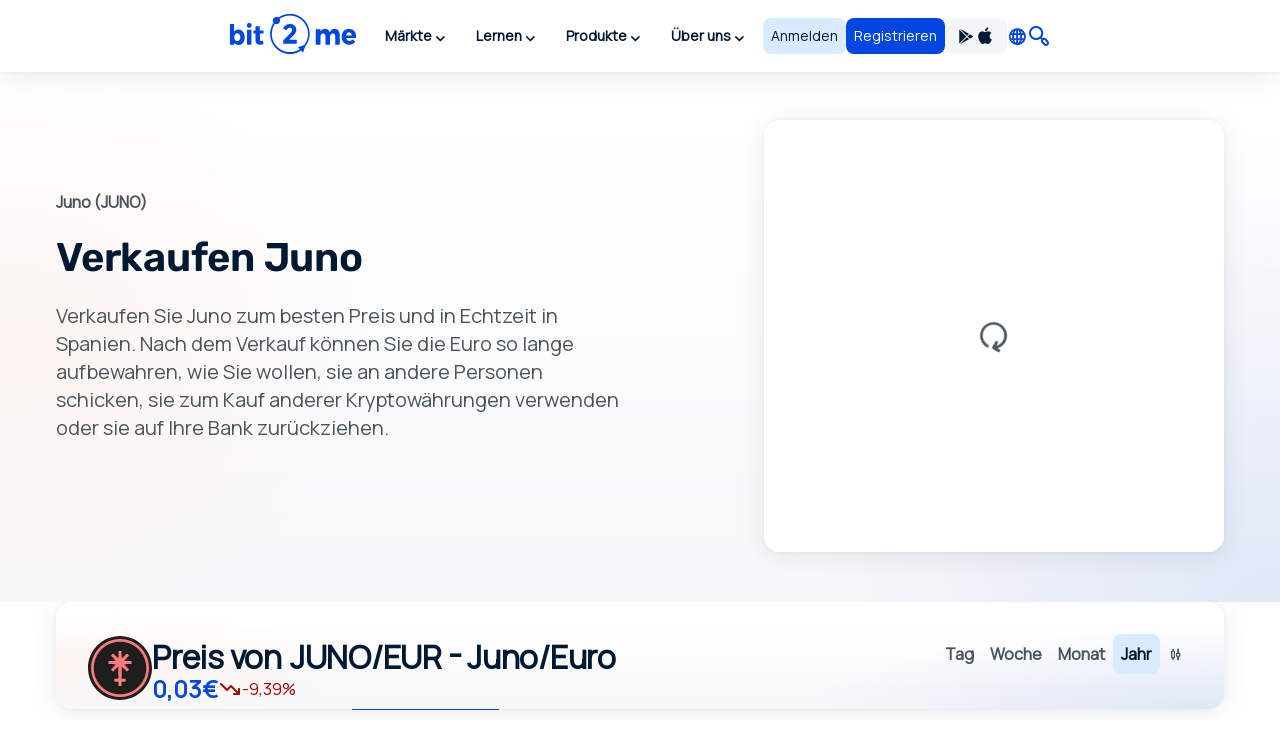

--- FILE ---
content_type: text/html;charset=UTF-8
request_url: https://bit2me.com/de/verkaufen-juno
body_size: 44228
content:
 <!doctype html><html lang="de"><head><base href="https://bit2me.com/" ><meta charset="utf-8"><meta name="viewport" content="width=device-width, initial-scale=1, maximum-scale=1, user-scalable=no" ><link rel="apple-touch-icon" sizes="57x57" href="https://bit2me.com/assets/img/favicon/apple-icon-57x57.png"><link rel="apple-touch-icon" sizes="60x60" href="https://bit2me.com/assets/img/favicon/apple-icon-60x60.png"><link rel="apple-touch-icon" sizes="72x72" href="https://bit2me.com/assets/img/favicon/apple-icon-72x72.png"><link rel="apple-touch-icon" sizes="76x76" href="https://bit2me.com/assets/img/favicon/apple-icon-76x76.png"><link rel="apple-touch-icon" sizes="114x114" href="https://bit2me.com/assets/img/favicon/apple-icon-114x114.png"><link rel="apple-touch-icon" sizes="120x120" href="https://bit2me.com/assets/img/favicon/apple-icon-120x120.png"><link rel="apple-touch-icon" sizes="144x144" href="https://bit2me.com/assets/img/favicon/apple-icon-144x144.png"><link rel="apple-touch-icon" sizes="152x152" href="https://bit2me.com/assets/img/favicon/apple-icon-152x152.png"><link rel="apple-touch-icon" sizes="180x180" href="https://bit2me.com/assets/img/favicon/apple-icon-180x180.png"><link rel="icon" type="image/png" sizes="192x192" href="https://bit2me.com/assets/img/favicon/android-icon-192x192.png"><link rel="icon" type="image/png" sizes="32x32" href="https://bit2me.com/assets/img/favicon/favicon-32x32.png"><link rel="icon" type="image/png" sizes="96x96" href="https://bit2me.com/assets/img/favicon/favicon-96x96.png"><link rel="icon" type="image/png" sizes="16x16" href="https://bit2me.com/assets/img/favicon/favicon-16x16.png"><link rel="manifest" href="https://bit2me.com/assets/img/favicon/manifest.json"><meta name="msapplication-TileColor" content="#0046E1"><meta name="msapplication-TileImage" content="https://bit2me.com/assets/img/favicon/ms-icon-144x144.png"><meta name="theme-color" content="#0046E1"><script nonce="8504286232351ad263ad7910d9504139ed06cba3"> window.dataLayer = window.dataLayer || []; function gtag() { window.dataLayer.push(arguments); } gtag('js', new Date()); gtag('set', { 'experiments': [{ 'id': 'eYNMiFTDRRaw4wJzNJKGYw', 'variant': '0' }] }); gtag('config', 'OPT-5T4HZM3'); </script><script nonce="ec34f6c8195584af6e2b4e2fc6ef85d72e6d1a5e" async data-api-host="https://proxy-flags.bit2me.com" data-client-key="sdk-fZ1kvCC5vHQa2ZJ" src="https://cdn.jsdelivr.net/npm/@growthbook/growthbook/dist/bundles/auto.min.js" ></script><script nonce="d8645905d5c4dd5e79196a69a92dcb1ff5564050"> window.sentryOnLoad = function () { Sentry.init({ environment: "production", }); }; </script><script defer src="https://sauron.bit2me.com/js-sdk-loader/31bb7bb7c1c93b7c5e348e0ec82b1a22.min.js" crossorigin="anonymous"></script><meta name="twitter:title" content="Verkaufe JUNO einfach, schnell und 100% sicher | Bit2Me" ><meta name="twitter:site" content="@bit2me" ><meta name="twitter:description" content="Verkaufe JUNO in Sekunden. Erhalte Bargeld oder Banküberweisung bequem und sicher." ><meta name="twitter:url" content="https://bit2me.com/de/verkaufen-juno" ><meta name="twitter:image" content="https://bit2me.com/assets/img/og/bit2me-welcome.jpg" ><meta name="twitter:image:src" content="https://bit2me.com/assets/img/og/bit2me-welcome.jpg" ><meta name="twitter:card" content="summary_large_image" ><meta property="og:url" content="https://bit2me.com/de/verkaufen-juno" ><meta property="og:type" content="website" ><meta property="og:site_name" content="Bit2Me" ><meta property="og:title" content="Verkaufe JUNO einfach, schnell und 100% sicher | Bit2Me" ><meta property="og:description" content="Verkaufe JUNO in Sekunden. Erhalte Bargeld oder Banküberweisung bequem und sicher." ><meta property="og:image" content="https://bit2me.com/assets/img/og/bit2me-welcome.jpg" ><meta property="og:image:width" content="1200" ><meta property="og:image:height" content="630" ><meta property="fb:admins" content="100008992328001" ><title>Verkaufe JUNO einfach, schnell und 100% sicher | Bit2Me</title><meta name="description" content="Verkaufe JUNO in Sekunden. Erhalte Bargeld oder Banküberweisung bequem und sicher." ><link rel="canonical" href="https://bit2me.com/de/verkaufen-juno" ><link rel="alternate" href="https://bit2me.com/de/verkaufen-juno" hreflang="de" ><link rel="alternate" href="https://bit2me.com/el/sell-juno" hreflang="el" ><link rel="alternate" href="https://bit2me.com/sell-juno" hreflang="en" ><link rel="alternate" href="https://bit2me.com/es/vender-juno" hreflang="es" ><link rel="alternate" href="https://bit2me.com/es-AR/vender-juno" hreflang="es-AR" ><link rel="alternate" href="https://bit2me.com/et/sell-juno" hreflang="et" ><link rel="alternate" href="https://bit2me.com/fi/sell-juno" hreflang="fi" ><link rel="alternate" href="https://bit2me.com/fr/vendre-juno" hreflang="fr" ><link rel="alternate" href="https://bit2me.com/hr/sell-juno" hreflang="hr" ><link rel="alternate" href="https://bit2me.com/it/vendere-juno" hreflang="it" ><link rel="alternate" href="https://bit2me.com/lt/sell-juno" hreflang="lt" ><link rel="alternate" href="https://bit2me.com/lv/sell-juno" hreflang="lv" ><link rel="alternate" href="https://bit2me.com/nl/sell-juno" hreflang="nl" ><link rel="alternate" href="https://bit2me.com/pl/sprzedaj-juno" hreflang="pl" ><link rel="alternate" href="https://bit2me.com/pt-BR/vender-juno" hreflang="pt-BR" ><link rel="alternate" href="https://bit2me.com/pt-PT/vender-juno" hreflang="pt-PT" ><link rel="alternate" href="https://bit2me.com/sk/sell-juno" hreflang="sk" ><link rel="alternate" href="https://bit2me.com/sl/sell-juno" hreflang="sl" ><link rel="alternate" href="https://bit2me.com/sv/sell-juno" hreflang="sv" ><link rel="alternate" href="https://bit2me.com/tr/sell-juno" hreflang="tr" ><link rel="alternate" hreflang="x-default" href="https://bit2me.com/sell-juno" ><link rel="preload" as="style" href="https://bit2me.com/assets/css/Main/SellCurrency/SellCurrencyPage.css?v=1768482205939" data-b2m-activate-styles><link rel="stylesheet" href="https://bit2me.com/assets/css/bit2me.common.css?v=1768482205939"><script nonce="572245a7cb80a4080f714f93a5c7bee41cf44c0f"> const GRECAPTCHA_KEY = "6LdYHTApAAAAAKmBdmiWH5nR0C6UZzsOySEK7fAD"; const APP_URL = "bit2me://wallet.bit2me.com/"; const BASE_URL = "https://bit2me.com/"; const GATEWAY_API_URL = "https://gateway.bit2me.com"; const ACCOUNT_URL = "https://app.bit2me.com/"; const LOGIN_URL = "https://app.bit2me.com/login"; const REGISTER_URL = "https://app.bit2me.com/register"; const REGISTER_COMPANY_URL = "https://app.bit2me.com/register;userType=company"; const QUICK_REGISTER_URL = "https://app.bit2me.com/register/quick-register"; const NEW_IDENTITY_URL = "https://app.bit2me.com//profile/identity/new"; const ACTIVITY_LIST_URL = "https://app.bit2me.com//activity/list"; const WALLET_URL = "https://app.bit2me.com/"; const CONVERTER_URL = "https://converter.bit2me.com/"; const ACADEMY_URL = "https://academy.bit2me.com/"; const TRADE_URL = "https://pro.bit2me.com/"; const RECOVER_PASSWORD_URL = "https://app.bit2me.com/login/recover-password"; const SECURITY_URL = "https://app.bit2me.com//security"; const COOKIE_DOMAIN = ".bit2me.com"; const TOP_BANNER_COOKIE_NAME = "b2m-top-banner"; const USER_INFO_TOKEN_COOKIE_NAME = "b2m-userInfo"; const REDIRECT_COOKIE_NAME = "b2m-redirect"; const LANGUAGE_COOKIE_NAME = "b2m-lang"; const FIAT_COOKIE_NAME = "b2m-currency-code"; const COOKIE_NOTICE_NAME = "b2m-cookie-notice"; const DOWNLOAD_APP_COOKIE_NAME = "b2m-download-app-modal-viewed"; const REFERRAL_COOKIE_NAME = "b2m-referral"; const REFRESH_TOKEN_COOKIE_NAME = "b2m-rtoken"; const B2M_QUICK_REGISTER_EMAIL_COOKIE_NAME = "b2m-quick-register-email"; const B2M_QUICK_REGISTER_DATA_COOKIE_NAME = "b2m-quick-register-data"; const B2M_QUICK_REGISTER_TYPE_COOKIE_NAME = "b2m-quick-register-type"; const ENVIRONMENT = "production"; const BITFONT_VERSION = "v10"; const CRYPTO_ICONS_LIB_VERSION = "v8"; const DEFAULT_FIAT = "EUR"; const DEFAULT_CURRENCY = "BTC"; const DEFAULT_LANGUAGE = "en"; const CLEVERTAP_ACCOUNT_ID = "W77-65R-R56Z"; const CLEVERTAP_LEAD_PROJECT_ID = "8RZ-RZ9-RW7Z"; const IS_LOCALHOST = false; const FRESHCHAT_UUID_APP = "70af6118-6c43-4984-8bf8-a429d2f82942"; const FRESHCHAT_UUID_MAINWEB = "1b3bf14d-01ba-45fe-a4af-0bf77d43e5ea"; const b2m = { version: "1.0.0-9cc280e", gtm: { enabled: true, dataLayer: { pageType: "oneproduct-info", pageCategory: "sell", pageAccess: "public", pageCode: 200, pageLanguage: "de", } }, urlData: {"requested":"https:\/\/bit2me.com\/de\/verkaufen-juno","data":{"scheme":"https","host":"bit2me.com","port":null,"base":"https:\/\/bit2me.com","fullPath":"\/de\/verkaufen-juno","path":"verkaufen-juno","lang":"de","params":[],"search":""}}, seo: { title: { template: "Verkaufe {{symbol}} einfach, schnell und 100% sicher", rendered: "Verkaufe JUNO einfach, schnell und 100% sicher | Bit2Me", } }, app: {}, i18n: {}, pageData: {"preset":"main","enabled":true,"id":"SELL_CURRENCY_PAGE","pageId":"sell-currency-page","uris":[{"languageId":"de","uri":"verkaufen-*"},{"languageId":"el","uri":"sell-*"},{"languageId":"en","uri":"sell-*"},{"languageId":"es","uri":"vender-*"},{"languageId":"es-AR","uri":"vender-*"},{"languageId":"et","uri":"sell-*"},{"languageId":"fi","uri":"sell-*"},{"languageId":"fr","uri":"vendre-*"},{"languageId":"hr","uri":"sell-*"},{"languageId":"it","uri":"vendere-*"},{"languageId":"lt","uri":"sell-*"},{"languageId":"lv","uri":"sell-*"},{"languageId":"nl","uri":"sell-*"},{"languageId":"pl","uri":"sprzedaj-*"},{"languageId":"pt-BR","uri":"vender-*"},{"languageId":"pt-PT","uri":"vender-*"},{"languageId":"sk","uri":"sell-*"},{"languageId":"sl","uri":"sell-*"},{"languageId":"sv","uri":"sell-*"},{"languageId":"tr","uri":"sell-*"}],"gtm":{"enabled":true,"pageAccess":"public","pageCategory":"sell","pageCode":200,"pageType":"oneproduct-info"},"og":{"image":"https:\/\/bit2me.com\/assets\/img\/og\/bit2me-welcome.jpg","width":1200,"height":630},"theme":"light","allowThemeInjection":false}, grecaptcha: { v3: "6LdsuBEsAAAAANeaia1dAO_pcwwmklLF07q3KM7G", }, languages: { list: null, /* To be filled by /api/v1/b2m-object */ current: {"enabled":true,"lang":"de","lang_code":"de","lang_long":"Deutsch","data":{"lang":"de","region":null,"flag":"https:\/\/assets.bit2me.com\/assets\/images\/flags-language\/square\/de.svg"}}, }, currencies: { list: null, /* To be filled by /api/v1/b2m-object */ current: {"enabled":true,"symbol":"JUNO","name":"Juno","mainwebUri":"juno","default":false,"type":"currency","createdAt":"2023-09-18 00:00:00","prices":{"value":{"now":0.03398,"yesterday":0.03515858106290411,"week":0.03749999999999999},"change":{"one-day":-3.352186087360707,"one-week":-9.386666666666642}},"image":null,"supported":true,"favourite":false,"settings":["instant","instant-buy","instant-sell","instant-swap","purchase","transfer","withdrawal"],"marketData":{"supplyMax":185562268,"supplyTotal":105634214.31628,"marketCap":{"value":{"now":2702951.229066,"yesterday":0,"week":0},"change":{"one-day":0,"one-week":0}},"fullyDilutedMarketCap":{"value":{"now":3591073.21628,"yesterday":0,"week":0},"change":{"one-day":0,"one-week":0}},"totalVolume":{"value":{"now":4711.07470526,"yesterday":0,"week":0},"change":{"one-day":0,"one-week":0}}},"services":{"wallet":[],"pro":{"tickers":[{"timestamp":1768678268712,"symbol":"JUNO\/EUR","open":0.03439,"close":0.03402,"bid":0.03402,"ask":0.03526,"high":0.03614,"low":0.03308,"percentage":-1.08,"baseVolume":10891.854582067199,"quoteVolume":374.35304198564967}]}},"slug":"juno","pairsWith":["USDT"]}, }, fiat: { list: null, /* To be filled by /api/v1/b2m-object */ }, } </script></head><body id="sell-currency-page" data-theme="light" data-session="guest" class="b2m-scroll has-top-bar has-header has-footer has-modals has-freshchat has-gtm" ><div class="b2m-block block-go-to-main-content"><a class="admin-bar skip-link" id="bi-www-sell-currency-page-de-go-main-content" href="https://bit2me.com/de/verkaufen-juno#content"> Zum Hauptinhalt springen </a></div><header class="b2m-component component-header header-wrapper" data-theme="light" data-hj-allow="true" ><div class="header-container"><nav class="b2m-navbar b2m-scroll" aria-label=""><div class="block left"><div class="navbar-brand tm-menu-element-logo"><a href="https://bit2me.com/"><img src="https://bit2me.com/assets/img/header/brand/bit2me-logo-light.svg" title="Wir feiern das 10-jährige Jubiläum von Bit2Me!" alt="Bit2Me logo" class="d-block" ></a></div><div class="b2m-component component-menu b2m-scroll"><div class="d-lg-none"><div class="b2m-component component-user-panel wrapped-in-menu"><ul class="menu"><li class="menu-element-sign-in" data-when="loged-out"><a class="b2m-component component-button primary-low filled medium fill button-sign-in d-none d-lg-block" data-state="idle" id="bi-www-sell-currency-page-de-user-panel-login-xs" href="https://app.bit2me.com/login" title="Melde dich mit deinem Bit2Me-Konto an" target="_blank" data-xs-width="fill" ><span class="button-inner"><span class="button-state-wrapper" data-state="idle" ><span class="text"><span class="d-none d-md-block"> Anmelden </span><span class="d-block d-md-none"> Zugang </span></span></span></span></a><a class="b2m-component component-button primary filled medium fill button-register" data-state="idle" id="bi-www-sell-currency-page-de-user-panel-register-xs" href="https://app.bit2me.com/register" title="Erstelle ein Bit2Me-Benutzerkonto" target="_blank" data-xs-width="fill" ><span class="button-inner"><span class="button-state-wrapper" data-state="idle" ><span class="text"> Registrieren </span></span></span></a></li></ul></div></div><ul class="main-menu"><li class="menu-element has-dropdown" ><button tabindex="0" type="button" data-toggle="dropdown" data-delay="80" aria-haspopup="true" aria-expanded="false" data-hover="dropdown" data-close-others="true" class="menu-element-button tm-menu-element dropdown-toggle"><span class="d-block text"> Märkte </span><span class="arrow-box"><i class="b2m-component component-icon b2m-icon-chevron-down d-none d-sm-block" aria-hidden="true" ></i><i class="b2m-component component-icon b2m-icon-chevron-right d-block d-sm-none" aria-hidden="true" ></i></span></button><div class="b2m-component component-navbar-dropdown dropdown-menu b2m-scroll dropdown-menu" hidden><div class="mobile-navigation d-block d-sm-none"><div class="container"><button class="b2m-component component-button primary ghost small hug mr4 dropdown-toggle" data-state="idle" type="button" aria-label="Zurückgehen" data-xs-width="hug" ><span class="button-inner"><span class="button-state-wrapper" data-state="idle" ><span class="icon"><i class="b2m-component component-icon b2m-icon-arrow-left" aria-hidden="true" ></i></span></span></span></button><span> Märkte </span></div></div><div class="component-navbar-dropdown-content"><div class="b2m-component component-grid-content"><div class="container"><div class="row "><div class="item col-12 col-lg-4 header-column" ><p class="title-column">Beliebte</p><a class="b2m-component component-info-price" id="bi-www-sell-currency-page-de-header-price-dropdown-popular-b2m" href="https://bit2me.com/de/preise/bit2me-token" title="Preis von B2M 0,01€"><div class="left"><div class="graphic"><span class="b2m-component component-avatar content-high" data-size="medium" data-type="coin" ><span class="avatar-wrapper" style="background-image: url('https://assets.bit2me.com/crypto-icons/v8/svg/b2m-circle-solid-default.svg')"></span><span class="background surface-low"></span></span></div><div class="text-wrapper"><p class="name"> Bit2Me Token </p><div class="symbol-wrapper"><span class="symbol"> B2M </span><div class="b2m-component component-tag content-high surface-promo-high" data-size="small" ><span>Hervorragend</span></div></div></div></div><div class="right"><div class="price"><span class="b2m-component component-value" data-status="idle" data-value="0.0102" data-property="price" data-multiplier="1" data-fiat-symbol="EUR" data-symbol="B2M" data-time="today" data-keep-updated ><span class="inner"><span class="value"> 0,01€ </span></span></span></div><div class="change"><span class="b2m-component component-value" data-status="idle" data-value="-1.496261021352" data-property="change" data-multiplier="1" data-fiat-symbol="EUR" data-symbol="B2M" data-time="yesterday" data-change="negative" data-keep-updated ><span class="inner"><span class="value"> -1,5% </span></span></span></div></div></a><a class="b2m-component component-info-price" id="bi-www-sell-currency-page-de-header-price-dropdown-popular-btc" href="https://bit2me.com/de/preise/bitcoin" title="Preis von BTC 82.278,60€"><div class="left"><div class="graphic"><span class="b2m-component component-avatar content-high" data-size="medium" data-type="coin" ><span class="avatar-wrapper" style="background-image: url('https://assets.bit2me.com/crypto-icons/v8/svg/btc-circle-solid-default.svg')"></span><span class="background surface-low"></span></span></div><div class="text-wrapper"><p class="name"> Bitcoin </p><div class="symbol-wrapper"><span class="symbol"> BTC </span></div></div></div><div class="right"><div class="price"><span class="b2m-component component-value" data-status="idle" data-value="82278.6" data-property="price" data-multiplier="1" data-fiat-symbol="EUR" data-symbol="BTC" data-time="today" data-keep-updated ><span class="inner"><span class="value"> 82.278,60€ </span></span></span></div><div class="change"><span class="b2m-component component-value" data-status="idle" data-value="0.64949917612164" data-property="change" data-multiplier="1" data-fiat-symbol="EUR" data-symbol="BTC" data-time="yesterday" data-change="positive" data-keep-updated ><span class="inner"><span class="value"> 0,65% </span></span></span></div></div></a><a class="b2m-component component-info-price" id="bi-www-sell-currency-page-de-header-price-dropdown-popular-eth" href="https://bit2me.com/de/preise/ethereum" title="Preis von ETH 2.862,10€"><div class="left"><div class="graphic"><span class="b2m-component component-avatar content-high" data-size="medium" data-type="coin" ><span class="avatar-wrapper" style="background-image: url('https://assets.bit2me.com/crypto-icons/v8/svg/eth-circle-solid-default.svg')"></span><span class="background surface-low"></span></span></div><div class="text-wrapper"><p class="name"> Ethereum </p><div class="symbol-wrapper"><span class="symbol"> ETH </span></div></div></div><div class="right"><div class="price"><span class="b2m-component component-value" data-status="idle" data-value="2862.1" data-property="price" data-multiplier="1" data-fiat-symbol="EUR" data-symbol="ETH" data-time="today" data-keep-updated ><span class="inner"><span class="value"> 2.862,10€ </span></span></span></div><div class="change"><span class="b2m-component component-value" data-status="idle" data-value="1.4740545138717" data-property="change" data-multiplier="1" data-fiat-symbol="EUR" data-symbol="ETH" data-time="yesterday" data-change="positive" data-keep-updated ><span class="inner"><span class="value"> 1,47% </span></span></span></div></div></a><a class="b2m-component component-info-price" id="bi-www-sell-currency-page-de-header-price-dropdown-popular-sol" href="https://bit2me.com/de/preise/solana" title="Preis von SOL 124,67€"><div class="left"><div class="graphic"><span class="b2m-component component-avatar content-high" data-size="medium" data-type="coin" ><span class="avatar-wrapper" style="background-image: url('https://assets.bit2me.com/crypto-icons/v8/svg/sol-circle-solid-default.svg')"></span><span class="background surface-low"></span></span></div><div class="text-wrapper"><p class="name"> Solana </p><div class="symbol-wrapper"><span class="symbol"> SOL </span></div></div></div><div class="right"><div class="price"><span class="b2m-component component-value" data-status="idle" data-value="124.67" data-property="price" data-multiplier="1" data-fiat-symbol="EUR" data-symbol="SOL" data-time="today" data-keep-updated ><span class="inner"><span class="value"> 124,67€ </span></span></span></div><div class="change"><span class="b2m-component component-value" data-status="idle" data-value="0.63790412742055" data-property="change" data-multiplier="1" data-fiat-symbol="EUR" data-symbol="SOL" data-time="yesterday" data-change="positive" data-keep-updated ><span class="inner"><span class="value"> 0,64% </span></span></span></div></div></a><a class="b2m-component component-info-price" id="bi-www-sell-currency-page-de-header-price-dropdown-popular-ada" href="https://bit2me.com/de/preise/cardano" title="Preis von ADA 0,34€"><div class="left"><div class="graphic"><span class="b2m-component component-avatar content-high" data-size="medium" data-type="coin" ><span class="avatar-wrapper" style="background-image: url('https://assets.bit2me.com/crypto-icons/v8/svg/ada-circle-solid-default.svg')"></span><span class="background surface-low"></span></span></div><div class="text-wrapper"><p class="name"> Cardano </p><div class="symbol-wrapper"><span class="symbol"> ADA </span></div></div></div><div class="right"><div class="price"><span class="b2m-component component-value" data-status="idle" data-value="0.344261" data-property="price" data-multiplier="1" data-fiat-symbol="EUR" data-symbol="ADA" data-time="today" data-keep-updated ><span class="inner"><span class="value"> 0,34€ </span></span></span></div><div class="change"><span class="b2m-component component-value" data-status="idle" data-value="3.2595937629235" data-property="change" data-multiplier="1" data-fiat-symbol="EUR" data-symbol="ADA" data-time="yesterday" data-change="positive" data-keep-updated ><span class="inner"><span class="value"> 3,26% </span></span></span></div></div></a></div><div class="item col-12 col-lg-4 header-column" ><p class="title-column">Top der Woche</p><a class="b2m-component component-info-price" id="bi-www-sell-currency-page-de-header-price-dropdown-top-vgx" href="https://bit2me.com/de/preise/voyager-token" title="Preis von VGX 0,0008€"><div class="left"><div class="graphic"><span class="b2m-component component-avatar content-high" data-size="medium" data-type="coin" ><span class="avatar-wrapper" style="background-image: url('https://assets.bit2me.com/crypto-icons/v8/svg/vgx-circle-solid-default.svg')"></span><span class="background surface-low"></span></span></div><div class="text-wrapper"><p class="name"> Voyager Token </p><div class="symbol-wrapper"><span class="symbol"> VGX </span></div></div></div><div class="right"><div class="price"><span class="b2m-component component-value" data-status="idle" data-value="0.00075096940973718" data-property="price" data-multiplier="1" data-fiat-symbol="EUR" data-symbol="VGX" data-time="today" data-keep-updated ><span class="inner"><span class="value"> 0,0008€ </span></span></span></div><div class="change"><span class="b2m-component component-value" data-status="idle" data-value="125.00132045017" data-property="change" data-multiplier="1" data-fiat-symbol="EUR" data-symbol="VGX" data-time="week" data-change="positive" data-keep-updated ><span class="inner"><span class="value"> 125% </span></span></span></div></div></a><a class="b2m-component component-info-price" id="bi-www-sell-currency-page-de-header-price-dropdown-top-axs" href="https://bit2me.com/de/preise/axie-infinity" title="Preis von AXS 1,62€"><div class="left"><div class="graphic"><span class="b2m-component component-avatar content-high" data-size="medium" data-type="coin" ><span class="avatar-wrapper" style="background-image: url('https://assets.bit2me.com/crypto-icons/v8/svg/axs-circle-solid-default.svg')"></span><span class="background surface-low"></span></span></div><div class="text-wrapper"><p class="name"> Axie Infinity Shard </p><div class="symbol-wrapper"><span class="symbol"> AXS </span></div></div></div><div class="right"><div class="price"><span class="b2m-component component-value" data-status="idle" data-value="1.623" data-property="price" data-multiplier="1" data-fiat-symbol="EUR" data-symbol="AXS" data-time="today" data-keep-updated ><span class="inner"><span class="value"> 1,62€ </span></span></span></div><div class="change"><span class="b2m-component component-value" data-status="idle" data-value="94.37125748503" data-property="change" data-multiplier="1" data-fiat-symbol="EUR" data-symbol="AXS" data-time="week" data-change="positive" data-keep-updated ><span class="inner"><span class="value"> 94,37% </span></span></span></div></div></a><a class="b2m-component component-info-price" id="bi-www-sell-currency-page-de-header-price-dropdown-top-sto" href="https://bit2me.com/de/preise/stakestone" title="Preis von STO 0,12€"><div class="left"><div class="graphic"><span class="b2m-component component-avatar content-high" data-size="medium" data-type="coin" ><span class="avatar-wrapper" style="background-image: url('https://assets.bit2me.com/crypto-icons/v8/svg/sto-circle-solid-default.svg')"></span><span class="background surface-low"></span></span></div><div class="text-wrapper"><p class="name"> StakeStone </p><div class="symbol-wrapper"><span class="symbol"> STO </span></div></div></div><div class="right"><div class="price"><span class="b2m-component component-value" data-status="idle" data-value="0.12338647134856" data-property="price" data-multiplier="1" data-fiat-symbol="EUR" data-symbol="STO" data-time="today" data-keep-updated ><span class="inner"><span class="value"> 0,12€ </span></span></span></div><div class="change"><span class="b2m-component component-value" data-status="idle" data-value="81.575294494001" data-property="change" data-multiplier="1" data-fiat-symbol="EUR" data-symbol="STO" data-time="week" data-change="positive" data-keep-updated ><span class="inner"><span class="value"> 81,58% </span></span></span></div></div></a><a class="b2m-component component-info-price" id="bi-www-sell-currency-page-de-header-price-dropdown-top-paal" href="https://bit2me.com/de/preise/paal-ai" title="Preis von PAAL 0,04€"><div class="left"><div class="graphic"><span class="b2m-component component-avatar content-high" data-size="medium" data-type="coin" ><span class="avatar-wrapper" style="background-image: url('https://assets.bit2me.com/crypto-icons/v8/svg/paal-circle-solid-default.svg')"></span><span class="background surface-low"></span></span></div><div class="text-wrapper"><p class="name"> PAAL AI </p><div class="symbol-wrapper"><span class="symbol"> PAAL </span></div></div></div><div class="right"><div class="price"><span class="b2m-component component-value" data-status="idle" data-value="0.039474364498061" data-property="price" data-multiplier="1" data-fiat-symbol="EUR" data-symbol="PAAL" data-time="today" data-keep-updated ><span class="inner"><span class="value"> 0,04€ </span></span></span></div><div class="change"><span class="b2m-component component-value" data-status="idle" data-value="64.237024025124" data-property="change" data-multiplier="1" data-fiat-symbol="EUR" data-symbol="PAAL" data-time="week" data-change="positive" data-keep-updated ><span class="inner"><span class="value"> 64,24% </span></span></span></div></div></a><a class="b2m-component component-info-price" id="bi-www-sell-currency-page-de-header-price-dropdown-top-dcr" href="https://bit2me.com/de/preise/decred" title="Preis von DCR 19,77€"><div class="left"><div class="graphic"><span class="b2m-component component-avatar content-high" data-size="medium" data-type="coin" ><span class="avatar-wrapper" style="background-image: url('https://assets.bit2me.com/crypto-icons/v8/svg/dcr-circle-solid-default.svg')"></span><span class="background surface-low"></span></span></div><div class="text-wrapper"><p class="name"> Decred </p><div class="symbol-wrapper"><span class="symbol"> DCR </span></div></div></div><div class="right"><div class="price"><span class="b2m-component component-value" data-status="idle" data-value="19.772511848341" data-property="price" data-multiplier="1" data-fiat-symbol="EUR" data-symbol="DCR" data-time="today" data-keep-updated ><span class="inner"><span class="value"> 19,77€ </span></span></span></div><div class="change"><span class="b2m-component component-value" data-status="idle" data-value="45.092177961832" data-property="change" data-multiplier="1" data-fiat-symbol="EUR" data-symbol="DCR" data-time="week" data-change="positive" data-keep-updated ><span class="inner"><span class="value"> 45,09% </span></span></span></div></div></a></div><div class="item col-12 col-lg-4 header-column" ><p class="title-column">Zuletzt hinzugefügt</p><a class="b2m-component component-info-price" id="bi-www-sell-currency-page-de-header-price-dropdown-recent-resolv" href="https://bit2me.com/de/preise/resolv" title="Preis von RESOLV 0,07€"><div class="left"><div class="graphic"><span class="b2m-component component-avatar content-high" data-size="medium" data-type="coin" ><span class="avatar-wrapper" style="background-image: url('https://assets.bit2me.com/crypto-icons/v8/svg/resolv-circle-solid-default.svg')"></span><span class="background surface-low"></span></span></div><div class="text-wrapper"><p class="name"> Resolv </p><div class="symbol-wrapper"><span class="symbol"> RESOLV </span></div></div></div><div class="right"><div class="price"><span class="b2m-component component-value" data-status="idle" data-value="0.068685911245153" data-property="price" data-multiplier="1" data-fiat-symbol="EUR" data-symbol="RESOLV" data-time="today" data-keep-updated ><span class="inner"><span class="value"> 0,07€ </span></span></span></div><div class="change"><span class="b2m-component component-value" data-status="idle" data-value="0.98409050696318" data-property="change" data-multiplier="1" data-fiat-symbol="EUR" data-symbol="RESOLV" data-time="yesterday" data-change="positive" data-keep-updated ><span class="inner"><span class="value"> 0,98% </span></span></span></div></div></a><a class="b2m-component component-info-price" id="bi-www-sell-currency-page-de-header-price-dropdown-recent-cc" href="https://bit2me.com/de/preise/canton" title="Preis von CC 0,10€"><div class="left"><div class="graphic"><span class="b2m-component component-avatar content-high" data-size="medium" data-type="coin" ><span class="avatar-wrapper" style="background-image: url('https://assets.bit2me.com/crypto-icons/v8/svg/cc-circle-solid-default.svg')"></span><span class="background surface-low"></span></span></div><div class="text-wrapper"><p class="name"> Canton </p><div class="symbol-wrapper"><span class="symbol"> CC </span></div></div></div><div class="right"><div class="price"><span class="b2m-component component-value" data-status="idle" data-value="0.1046" data-property="price" data-multiplier="1" data-fiat-symbol="EUR" data-symbol="CC" data-time="today" data-keep-updated ><span class="inner"><span class="value"> 0,10€ </span></span></span></div><div class="change"><span class="b2m-component component-value" data-status="idle" data-value="-2.1746705459063" data-property="change" data-multiplier="1" data-fiat-symbol="EUR" data-symbol="CC" data-time="yesterday" data-change="negative" data-keep-updated ><span class="inner"><span class="value"> -2,17% </span></span></span></div></div></a><a class="b2m-component component-info-price" id="bi-www-sell-currency-page-de-header-price-dropdown-recent-tanssi" href="https://bit2me.com/de/preise/tanssi" title="Preis von TANSSI 0,01€"><div class="left"><div class="graphic"><span class="b2m-component component-avatar content-high" data-size="medium" data-type="coin" ><span class="avatar-wrapper" style="background-image: url('https://assets.bit2me.com/crypto-icons/v8/svg/tanssi-circle-solid-default.svg')"></span><span class="background surface-low"></span></span></div><div class="text-wrapper"><p class="name"> Tanssi </p><div class="symbol-wrapper"><span class="symbol"> TANSSI </span></div></div></div><div class="right"><div class="price"><span class="b2m-component component-value" data-status="idle" data-value="0.010021542438604" data-property="price" data-multiplier="1" data-fiat-symbol="EUR" data-symbol="TANSSI" data-time="today" data-keep-updated ><span class="inner"><span class="value"> 0,01€ </span></span></span></div><div class="change"><span class="b2m-component component-value" data-status="idle" data-value="-11.043357122485" data-property="change" data-multiplier="1" data-fiat-symbol="EUR" data-symbol="TANSSI" data-time="yesterday" data-change="negative" data-keep-updated ><span class="inner"><span class="value"> -11,04% </span></span></span></div></div></a><a class="b2m-component component-info-price" id="bi-www-sell-currency-page-de-header-price-dropdown-recent-eqty" href="https://bit2me.com/de/preise/eqty" title="Preis von EQTY 0,003€"><div class="left"><div class="graphic"><span class="b2m-component component-avatar content-high" data-size="medium" data-type="coin" ><span class="avatar-wrapper" style="background-image: url('https://assets.bit2me.com/crypto-icons/v8/svg/eqty-circle-solid-default.svg')"></span><span class="background surface-low"></span></span></div><div class="text-wrapper"><p class="name"> EQTY </p><div class="symbol-wrapper"><span class="symbol"> EQTY </span></div></div></div><div class="right"><div class="price"><span class="b2m-component component-value" data-status="idle" data-value="0.00348156563568" data-property="price" data-multiplier="1" data-fiat-symbol="EUR" data-symbol="EQTY" data-time="today" data-keep-updated ><span class="inner"><span class="value"> 0,003€ </span></span></span></div><div class="change"><span class="b2m-component component-value" data-status="idle" data-value="-2.7677635333482" data-property="change" data-multiplier="1" data-fiat-symbol="EUR" data-symbol="EQTY" data-time="yesterday" data-change="negative" data-keep-updated ><span class="inner"><span class="value"> -2,77% </span></span></span></div></div></a><a class="b2m-component component-info-price" id="bi-www-sell-currency-page-de-header-price-dropdown-recent-elizaos" href="https://bit2me.com/de/preise/elizaos" title="Preis von ELIZAOS 0,003€"><div class="left"><div class="graphic"><span class="b2m-component component-avatar content-high" data-size="medium" data-type="coin" ><span class="avatar-wrapper" style="background-image: url('https://assets.bit2me.com/crypto-icons/v8/svg/elizaos-circle-solid-default.svg')"></span><span class="background surface-low"></span></span></div><div class="text-wrapper"><p class="name"> ElizaOS </p><div class="symbol-wrapper"><span class="symbol"> ELIZAOS </span></div></div></div><div class="right"><div class="price"><span class="b2m-component component-value" data-status="idle" data-value="0.0025058164584231" data-property="price" data-multiplier="1" data-fiat-symbol="EUR" data-symbol="ELIZAOS" data-time="today" data-keep-updated ><span class="inner"><span class="value"> 0,003€ </span></span></span></div><div class="change"><span class="b2m-component component-value" data-status="idle" data-value="-5.3767471413412" data-property="change" data-multiplier="1" data-fiat-symbol="EUR" data-symbol="ELIZAOS" data-time="yesterday" data-change="negative" data-keep-updated ><span class="inner"><span class="value"> -5,38% </span></span></span></div></div></a></div></div></div></div><div class="b2m-component component-grid-content"><div class="container"><div class="row "><div class="item col-12 header-column" ><a class="b2m-component component-button primary ghost large hug" data-state="idle" id="bi-www-sell-currency-page-de-header-price-page" href="https://bit2me.com/de/preise" title="Kryptowährungspreise und -charts" data-xs-width="fill" ><span class="button-inner"><span class="button-state-wrapper" data-state="idle" ><span class="text"> Alle Kryptowährungen anzeigen (419 verfügbar) </span><span class="icon"><i class="b2m-component component-icon b2m-icon-arrow-right" aria-hidden="true" ></i></span></span></span></a></div></div></div></div></div></div></li><li class="menu-element has-dropdown" ><button tabindex="0" type="button" data-toggle="dropdown" data-delay="80" aria-haspopup="true" aria-expanded="false" data-hover="dropdown" data-close-others="true" class="menu-element-button tm-menu-element dropdown-toggle"><span class="d-block text"> Lernen </span><span class="arrow-box"><i class="b2m-component component-icon b2m-icon-chevron-down d-none d-sm-block" aria-hidden="true" ></i><i class="b2m-component component-icon b2m-icon-chevron-right d-block d-sm-none" aria-hidden="true" ></i></span></button><div class="b2m-component component-navbar-dropdown dropdown-menu b2m-scroll dropdown-menu" hidden><div class="mobile-navigation d-block d-sm-none"><div class="container"><button class="b2m-component component-button primary ghost small hug mr4 dropdown-toggle" data-state="idle" type="button" aria-label="Zurückgehen" data-xs-width="hug" ><span class="button-inner"><span class="button-state-wrapper" data-state="idle" ><span class="icon"><i class="b2m-component component-icon b2m-icon-arrow-left" aria-hidden="true" ></i></span></span></span></button><span> Lernen </span></div></div><div class="component-navbar-dropdown-content"><div class="b2m-component component-grid-content"><div class="container"><div class="row "><div class="item col-12 col-lg-4 header-column" ><p class="title-column">Erste Schritte</p><a class="b2m-component component-dropdown-item has-text" id="bi-www-sell-currency-page-de-header-learn-dropdown-what-is-btc" href="https://academy.bit2me.com/en/que-es-bitcoin-resumen/" target="_blank" ><span class="b2m-component component-avatar content-primary" data-size="medium" data-type="icon" ><span class="avatar-wrapper"><i class="b2m-component component-icon b2m-icon-book" aria-hidden="true" ></i></span><span class="background surface-action-low"></span></span><div class="content"><p class="title"> Bitcoin? Was ist das? </p><p class="text">Du weißt immer noch nicht, was Bitcoin ist? Bleib nicht zurück!</p></div></a><a class="b2m-component component-dropdown-item has-text" id="bi-www-sell-currency-page-de-header-learn-dropdown-exchange-safely" href="https://academy.bit2me.com/en/cambiar-bitcoin-dinero-efectivo-de-forma-segura/" target="_blank" ><span class="b2m-component component-avatar content-primary" data-size="medium" data-type="icon" ><span class="avatar-wrapper"><i class="b2m-component component-icon b2m-icon-book" aria-hidden="true" ></i></span><span class="background surface-action-low"></span></span><div class="content"><p class="title"> Wie tauscht man Bitcoin in Euro um? </p><p class="text">Erfahren Sie, wie man zwischen Währungen und Kryptowährungen wechselt</p></div></a><a class="b2m-component component-dropdown-item has-text" id="bi-www-sell-currency-page-de-header-learn-dropdown-how-to-buy" href="https://academy.bit2me.com/en/como-comprar-bitcoin-en-bit2me/" target="_blank" ><span class="b2m-component component-avatar content-primary" data-size="medium" data-type="icon" ><span class="avatar-wrapper"><i class="b2m-component component-icon b2m-icon-book" aria-hidden="true" ></i></span><span class="background surface-action-low"></span></span><div class="content"><p class="title"> Wie man Kryptowährungen kauft </p><p class="text">Wir zeigen dir, wie du deine ersten Kryptowährungen kaufst</p></div></a><a class="b2m-component component-dropdown-item has-text" id="bi-www-sell-currency-page-de-header-learn-dropdown-what-is-mining" href="https://academy.bit2me.com/en/que-es-minar-bitcoins/" target="_blank" ><span class="b2m-component component-avatar content-primary" data-size="medium" data-type="icon" ><span class="avatar-wrapper"><i class="b2m-component component-icon b2m-icon-book" aria-hidden="true" ></i></span><span class="background surface-action-low"></span></span><div class="content"><p class="title"> Was bedeutet es, Bitcoin zu minen? </p><p class="text">Über den Mining-Prozess und warum er so wichtig ist</p></div></a><a class="b2m-component component-dropdown-item has-text" id="bi-www-sell-currency-page-de-header-learn-dropdown-get-free-btc" href="https://academy.bit2me.com/en/como-obtener-bitcoins-gratis/" target="_blank" ><span class="b2m-component component-avatar content-primary" data-size="medium" data-type="icon" ><span class="avatar-wrapper"><i class="b2m-component component-icon b2m-icon-book" aria-hidden="true" ></i></span><span class="background surface-action-low"></span></span><div class="content"><p class="title"> Wie bekommt man Bitcoins? </p><p class="text">Finden Sie heraus, wo und wie Sie kostenlos Bitcoins bekommen können</p></div></a><a class="b2m-component component-button primary ghost large hug" data-state="idle" id="bi-www-sell-currency-page-de-header-learn-dropdown-academy" href="https://academy.bit2me.com//en/" target="_blank" data-xs-width="fill" ><span class="button-inner"><span class="button-state-wrapper" data-state="idle" ><span class="text"> Weiter zur Academy </span><span class="icon"><i class="b2m-component component-icon b2m-icon-arrow-right" aria-hidden="true" ></i></span></span></span></a></div><div class="item col-12 col-lg-4 header-column" ><p class="title-column">Kostenlose Kurse</p><a class="b2m-component component-dropdown-item has-text" id="bi-www-sell-currency-page-de-header-learn-dropdown-basic-btc-online-course" href="https://bit2me.com/learn/cursos/curso-basico-bitcoin-online/" target="_blank" ><span class="b2m-component component-avatar content-primary" data-size="medium" data-type="icon" ><span class="avatar-wrapper"><i class="b2m-component component-icon b2m-icon-academy" aria-hidden="true" ></i></span><span class="background surface-action-low"></span></span><div class="content"><p class="title"> Grundkurs Bitcoin </p><p class="text">Starte bei Null und lerne klar, einfach, sicher und schnell über Bitcoin</p></div></a><a class="b2m-component component-dropdown-item has-text" id="bi-www-sell-currency-page-de-header-learn-dropdown-nft-elemental" href="https://bit2me.com/learn/cursos/curso-elemental-de-nft/" target="_blank" ><span class="b2m-component component-avatar content-primary" data-size="medium" data-type="icon" ><span class="avatar-wrapper"><i class="b2m-component component-icon b2m-icon-academy" aria-hidden="true" ></i></span><span class="background surface-action-low"></span></span><div class="content"><p class="title"> Grundkurs NFTs </p><p class="text">Um alle grundlegenden Aspekte dieser Tokens kennenzulernen</p></div></a><a class="b2m-component component-dropdown-item has-text" id="bi-www-sell-currency-page-de-header-learn-dropdown-tax-course" href="https://bit2me.com/learn/cursos/curso-de-tributacion-e-impuestos-de-bitcoin-y-otras-criptomonedas/" target="_blank" ><span class="b2m-component component-avatar content-primary" data-size="medium" data-type="icon" ><span class="avatar-wrapper"><i class="b2m-component component-icon b2m-icon-academy" aria-hidden="true" ></i></span><span class="background surface-action-low"></span></span><div class="content"><p class="title"> Kurs zur Besteuerung </p><p class="text">Alles über die Besteuerung von Kryptowährungen in Spanien</p></div></a><a class="b2m-component component-dropdown-item has-text" id="bi-www-sell-currency-page-de-header-learn-dropdown-defi-course" href="https://bit2me.com/learn/cursos/curso-defi/" target="_blank" ><span class="b2m-component component-avatar content-primary" data-size="medium" data-type="icon" ><span class="avatar-wrapper"><i class="b2m-component component-icon b2m-icon-academy" aria-hidden="true" ></i></span><span class="background surface-action-low"></span></span><div class="content"><p class="title"> Einführungskurs in DeFi </p><p class="text">Entdecke das Ökosystem der dezentralisierten Finanzen</p></div></a><a class="b2m-component component-button primary ghost large hug" data-state="idle" id="bi-www-sell-currency-page-de-header-learn-dropdown-learn" href="https://bit2me.com/learn/" target="_blank" data-xs-width="fill" ><span class="button-inner"><span class="button-state-wrapper" data-state="idle" ><span class="text"> Alle Kurse anzeigen </span><span class="icon"><i class="b2m-component component-icon b2m-icon-arrow-right" aria-hidden="true" ></i></span></span></span></a></div><div class="item col-12 col-lg-4 header-column" ><p class="title-column">Das Neueste</p><a class="b2m-component component-dropdown-item has-text" id="bi-www-sell-currency-page-de-header-learn-dropdown-latest-academy-post" href="https://academy.bit2me.com/que-es-plasma-xpl/" title="¿Qué es Plasma (XPL)?" target="_blank" ><span class="b2m-component component-avatar content-primary" data-size="medium" data-type="icon" ><span class="avatar-wrapper"><i class="b2m-component component-icon b2m-icon-book" aria-hidden="true" ></i></span><span class="background surface-action-low"></span></span><div class="content"><p class="title"> ¿Qué es Plasma (XPL)? </p><p class="text">12/01/2026</p></div></a><a class="b2m-component component-navbar-banner" id="bi-www-sell-currency-page-de-header-learn-dropdown-news" href="https://news.bit2me.com//de/" target="_blank" ><div class="top"><div class="title-wrap"><i class="b2m-component component-icon b2m-icon-news" aria-hidden="true" ></i><p class="title">Bit2Me News</p></div><p class="text">Verpasse nicht die wichtigsten aktuellen Nachrichten aus der Welt der Kryptowährungen.</p></div><div class="bottom"></div></a><a class="b2m-component component-navbar-banner" id="bi-www-sell-currency-page-de-header-learn-dropdown-web3mba" href="https://web3mba.io/?utm_source=bit2me&utm_medium=referral&utm_campaign=web3mba&utm_term=menu" target="_blank" ><div class="top"><div class="title-wrap"><i class="b2m-component component-icon b2m-icon-hot-fire" aria-hidden="true" ></i><p class="title">WEB3MBA Master</p></div><p class="text">Der erste dezentralisierte und tokenisierte Master in Web3 und Innovation</p></div><div class="bottom"><picture class="b2m-component component-image " ><img src="https://bit2me.com/assets/img/header/learn/web3mba.webp" style="object-position:center center;object-fit:contain;" alt="Web3Mba" srcset="https://bit2me.com/assets/img/header/learn/web3mba.webp 1x" loading="lazy" ></picture></div></a></div></div></div></div></div></div></li><li class="menu-element has-dropdown" ><button tabindex="0" type="button" data-toggle="dropdown" data-delay="80" aria-haspopup="true" aria-expanded="false" data-hover="dropdown" data-close-others="true" class="menu-element-button tm-menu-element dropdown-toggle"><span class="d-block text"> Produkte </span><span class="arrow-box"><i class="b2m-component component-icon b2m-icon-chevron-down d-none d-sm-block" aria-hidden="true" ></i><i class="b2m-component component-icon b2m-icon-chevron-right d-block d-sm-none" aria-hidden="true" ></i></span></button><div class="b2m-component component-navbar-dropdown dropdown-menu b2m-scroll dropdown-menu" hidden><div class="mobile-navigation d-block d-sm-none"><div class="container"><button class="b2m-component component-button primary ghost small hug mr4 dropdown-toggle" data-state="idle" type="button" aria-label="Zurückgehen" data-xs-width="hug" ><span class="button-inner"><span class="button-state-wrapper" data-state="idle" ><span class="icon"><i class="b2m-component component-icon b2m-icon-arrow-left" aria-hidden="true" ></i></span></span></span></button><span> Produkte </span></div></div><div class="component-navbar-dropdown-content"><div class="b2m-component component-grid-content"><div class="container"><div class="row "><div class="item col-12 col-lg-4 header-column" ><p class="title-column">Für den Alltag</p><a class="b2m-component component-dropdown-item has-text" id="bi-www-sell-currency-page-de-header-product-dropdown-buy-sell" href="https://bit2me.com/de/kryptowahrungen-kaufen" title="Kaufe Kryptowährungen zum besten Preis" ><span class="b2m-component component-avatar content-primary" data-size="medium" data-type="icon" ><span class="avatar-wrapper"><i class="b2m-component component-icon b2m-icon-coin" aria-hidden="true" ></i></span><span class="background surface-action-low"></span></span><div class="content"><p class="title"> Kauf / Verkauf </p><p class="text">Kaufe und verkaufe Kryptowährungen auf einfache und sichere Weise</p></div></a><a class="b2m-component component-dropdown-item has-text" id="bi-www-sell-currency-page-de-header-product-dropdown-wallet" href="https://bit2me.com/de/suite/wallet" title="Wallet für Kryptowährung" ><span class="b2m-component component-avatar content-primary" data-size="medium" data-type="icon" ><span class="avatar-wrapper"><i class="b2m-component component-icon b2m-icon-wallet" aria-hidden="true" ></i></span><span class="background surface-action-low"></span></span><div class="content"><p class="title"> Wallet </p><p class="text">Sende, tausche, lagere und vieles mehr</p></div></a><a class="b2m-component component-dropdown-item has-text" id="bi-www-sell-currency-page-de-header-product-dropdown-earn" href="https://bit2me.com/de/suite/earn" title="Earn" ><span class="b2m-component component-avatar content-primary" data-size="medium" data-type="icon" ><span class="avatar-wrapper"><i class="b2m-component component-icon b2m-icon-earn" aria-hidden="true" ></i></span><span class="background surface-action-low"></span></span><div class="content"><p class="title"><span lang="en">Earn</span></p><p class="text">Verdiene Belohnungen, nur indem du deine Kryptowährungen in Earn hältst</p></div></a><a class="b2m-component component-dropdown-item has-text" id="bi-www-sell-currency-page-de-header-product-dropdown-card" href="https://bit2me.com/de/suite/card" title="Kryptowährungs-Mastercard mit Bit2Me" ><span class="b2m-component component-avatar content-primary" data-size="medium" data-type="icon" ><span class="avatar-wrapper"><i class="b2m-component component-icon b2m-icon-card" aria-hidden="true" ></i></span><span class="background surface-action-low"></span></span><div class="content"><p class="title"><span lang="en">Card</span></p><p class="text">Bezahle deine Einkäufe und wir erstatten dir eine Provision bei jeder Zahlung</p></div></a><a class="b2m-component component-dropdown-item has-text" id="bi-www-sell-currency-page-de-header-product-dropdown-pay" href="https://bit2me.com/de/pay" title="Senden Sie und empfangen Sie Mikrozahlungen von Kryptos und Euro in wenigen Sekunden" ><span class="b2m-component component-avatar content-primary" data-size="medium" data-type="icon" ><span class="avatar-wrapper"><i class="b2m-component component-icon b2m-icon-pay" aria-hidden="true" ></i></span><span class="background surface-action-low"></span></span><div class="content"><p class="title"><span lang="en">Pay</span></p><p class="text">Sofortige Zahlungen und Überweisungen unter Freunden</p></div></a></div><div class="item col-12 col-lg-4 header-column" ><p class="title-column">Für Fortgeschrittene</p><a class="b2m-component component-dropdown-item has-text" id="bi-www-sell-currency-page-de-header-product-dropdown-pro" href="https://bit2me.com/de/suite/pro" title="Professionelles Kryptowährungs-Trading" ><span class="b2m-component component-avatar content-primary" data-size="medium" data-type="icon" ><span class="avatar-wrapper"><i class="b2m-component component-icon b2m-icon-pro" aria-hidden="true" ></i></span><span class="background surface-action-low"></span></span><div class="content"><p class="title"><span lang="en">Pro</span></p><p class="text">Maximale Kontrolle bei deinen fortgeschrittenen Operationen mit Pro</p></div></a><a class="b2m-component component-dropdown-item has-text" id="bi-www-sell-currency-page-de-header-product-dropdown-loan" href="https://bit2me.com/de/suite/loan" title="Erhalte sofortige Darlehen" ><span class="b2m-component component-avatar content-primary" data-size="medium" data-type="icon" ><span class="avatar-wrapper"><i class="b2m-component component-icon b2m-icon-loan" aria-hidden="true" ></i></span><span class="background surface-action-low"></span></span><div class="content"><p class="title"><span lang="en">Loan</span><i class="b2m-component component-icon b2m-icon-new-tag" aria-hidden="true" ></i></p><p class="text">Nutze deine Kryptos, um einen Kredit für das zu beantragen, was du brauchst</p></div></a><a class="b2m-component component-dropdown-item has-text" id="bi-www-sell-currency-page-de-header-product-dropdown-launchpad-project" href="https://bit2me.com/de/suite/launchpad/join" title="Starten Sie Ihre eigene IEO (Utility Token) mit Bit2Me Launchpad" ><span class="b2m-component component-avatar content-primary" data-size="medium" data-type="icon" ><span class="avatar-wrapper"><i class="b2m-component component-icon b2m-icon-launchpad" aria-hidden="true" ></i></span><span class="background surface-action-low"></span></span><div class="content"><p class="title"><span lang="en">Launchpad</span></p><p class="text">Im Launchpad kannst du an neuen Projekten teilnehmen oder dein eigenes starten</p></div></a><a class="b2m-component component-dropdown-item has-text" id="bi-www-sell-currency-page-de-header-product-dropdown-stx" href="https://bit2me.com/de/stx" title="Bit2Me Stx" ><span class="b2m-component component-avatar content-primary" data-size="medium" data-type="icon" ><span class="avatar-wrapper"><i class="b2m-component component-icon b2m-icon-pro" aria-hidden="true" ></i></span><span class="background surface-action-low"></span></span><div class="content"><p class="title"><span lang="en">STX</span><i class="b2m-component component-icon b2m-icon-new-tag" aria-hidden="true" ></i></p><p class="text">Die erste Blockchain-basierte Börse für Anleihen und Aktien</p></div></a><a class="b2m-component component-dropdown-item has-text" id="bi-www-sell-currency-page-de-header-product-dropdown-wealth" href="https://bit2me.com/de/wealth" title="Persönliche Betreuung, OTC-Service und angepasste Gebühren für Großvolumen-Transaktionen mit Kryptowährungen" ><span class="b2m-component component-avatar content-primary" data-size="medium" data-type="icon" ><span class="avatar-wrapper"><i class="b2m-component component-icon b2m-icon-wealth" aria-hidden="true" ></i></span><span class="background surface-action-low"></span></span><div class="content"><p class="title"><span lang="en">Wealth</span></p><p class="text">Exklusiver Kryptowährungsdienst für große Unternehmen und private Kunden</p></div></a></div><div class="item col-12 col-lg-4 header-column" ><p class="title-column">Für Entwickler</p><a class="b2m-component component-dropdown-item has-text" id="bi-www-sell-currency-page-de-header-product-dropdown-api" href="https://bit2me.com/de/api" title="Bit2Me Crypto API" ><span class="b2m-component component-avatar content-primary" data-size="medium" data-type="icon" ><span class="avatar-wrapper"><i class="b2m-component component-icon b2m-icon-crypto-api" aria-hidden="true" ></i></span><span class="background surface-action-low"></span></span><div class="content"><p class="title"><span lang="en">API</span></p><p class="text">Nutze Bit2Me als Basis für neue Dienstleistungen für die Gemeinschaft</p></div></a><a class="b2m-component component-dropdown-item has-text" id="bi-www-sell-currency-page-de-header-product-dropdown-whitelabel" href="https://bit2me.com/de/whitelabel" title="Bit2Me Whitelabel" ><span class="b2m-component component-avatar content-primary" data-size="medium" data-type="icon" ><span class="avatar-wrapper"><i class="b2m-component component-icon b2m-icon-tag" aria-hidden="true" ></i></span><span class="background surface-action-low"></span></span><div class="content"><p class="title"><span lang="en">Whitelabel</span></p><p class="text">Passe Bit2Me mit deiner Marke an und biete es deinen Kunden an</p></div></a><a class="b2m-component component-dropdown-item has-text" id="bi-www-sell-currency-page-de-header-product-dropdown-commerce" href="https://bit2me.com/de/suite/commerce" title="Kryptowährungs-Zahlungsgateway für Händler" ><span class="b2m-component component-avatar content-primary" data-size="medium" data-type="icon" ><span class="avatar-wrapper"><i class="b2m-component component-icon b2m-icon-commerce" aria-hidden="true" ></i></span><span class="background surface-action-low"></span></span><div class="content"><p class="title"><span lang="en">Commerce</span></p><p class="text">Akzeptieren Sie Kryptowährungszahlungen in Ihrem Geschäft</p></div></a><a class="b2m-component component-dropdown-item has-text" id="bi-www-sell-currency-page-de-header-product-dropdown-consulting" href="https://bit2me.com/de/consulting" title="Bit2Me Consulting" ><span class="b2m-component component-avatar content-primary" data-size="medium" data-type="icon" ><span class="avatar-wrapper"><i class="b2m-component component-icon b2m-icon-consulting" aria-hidden="true" ></i></span><span class="background surface-action-low"></span></span><div class="content"><p class="title"><span lang="en">Consulting</span></p><p class="text">Wir bauen maßgeschneiderte Projekte mit einem Team von Experten auf dem Gebiet</p></div></a><a class="b2m-component component-dropdown-item has-text" id="bi-www-sell-currency-page-de-header-product-dropdown-custody" href="https://bit2me.com/de/suite/custody" title="Hochsichere Kryptowährungsverwahrung" ><span class="b2m-component component-avatar content-primary" data-size="medium" data-type="icon" ><span class="avatar-wrapper"><i class="b2m-component component-icon b2m-icon-custody" aria-hidden="true" ></i></span><span class="background surface-action-low"></span></span><div class="content"><p class="title"><span lang="en">Custody</span></p><p class="text">Wir speichern und sichern deine Gelder in Cold Wallets</p></div></a></div></div></div></div><div class="b2m-component component-grid-content"><div class="container"><div class="row "><div class="item col-12 header-column" ><a class="b2m-component component-button primary ghost large fill" data-state="idle" id="bi-www-sell-currency-page-de-header-product-dropdown" href="https://bit2me.com/de/suite" title="Alle Produkte von Bit2Me" data-xs-width="fill" ><span class="button-inner"><span class="button-state-wrapper" data-state="idle" ><span class="text"> Alle Produkte und Dienstleistungen anzeigen </span><span class="icon"><i class="b2m-component component-icon b2m-icon-arrow-right" aria-hidden="true" ></i></span></span></span></a></div></div></div></div></div></div></li><li class="menu-element " data-relevance="3"><a id="bi-www-sell-currency-page-de-header-no-dropdown-b2b" href="https://bit2me.com/de/unternehmen" title="Kaufe +200 Kryptowährungen sicher über dein Unternehmen" tabindex="0" class="menu-element-button tm-menu-element menu-element-link"><span class="d-block text"> Unternehmen </span></a></li><li class="menu-element " data-relevance="2"><a id="bi-www-sell-currency-page-de-header-no-dropdown-security" href="https://bit2me.com/de/sicherheit" title="Sicherheit bei Bit2Me" tabindex="0" class="menu-element-button tm-menu-element menu-element-link"><span class="d-block text"> Sicherheit </span></a></li><li class="menu-element " data-relevance="1"><a id="bi-www-sell-currency-page-de-header-no-dropdown-b2m-token" href="https://bit2me.com/de/preise/bit2me-token" title="Preis von B2M 0,01€" tabindex="0" class="menu-element-button tm-menu-element menu-element-link"><span class="d-block text"> B2M Token </span></a></li><li class="menu-element has-dropdown" ><button tabindex="0" type="button" data-toggle="dropdown" data-delay="80" aria-haspopup="true" aria-expanded="false" data-hover="dropdown" data-close-others="true" class="menu-element-button tm-menu-element dropdown-toggle"><span class="d-block text"> Über uns </span><span class="arrow-box"><i class="b2m-component component-icon b2m-icon-chevron-down d-none d-sm-block" aria-hidden="true" ></i><i class="b2m-component component-icon b2m-icon-chevron-right d-block d-sm-none" aria-hidden="true" ></i></span></button><div class="b2m-component component-navbar-dropdown dropdown-menu b2m-scroll dropdown-menu" hidden><div class="mobile-navigation d-block d-sm-none"><div class="container"><button class="b2m-component component-button primary ghost small hug mr4 dropdown-toggle" data-state="idle" type="button" aria-label="Zurückgehen" data-xs-width="hug" ><span class="button-inner"><span class="button-state-wrapper" data-state="idle" ><span class="icon"><i class="b2m-component component-icon b2m-icon-arrow-left" aria-hidden="true" ></i></span></span></span></button><span> Über uns </span></div></div><div class="component-navbar-dropdown-content"><div class="b2m-component component-grid-content"><div class="container"><div class="row "><div class="item col-12 col-lg-4 header-column" ><a class="b2m-component component-dropdown-item " id="bi-www-sell-currency-page-de-header-about-dropdown-about" href="https://bit2me.com/de/uber-uns" title="Lerne das Team und die Philosophie von Bit2Me kennen" ><span class="b2m-component component-avatar content-primary" data-size="medium" data-type="icon" ><span class="avatar-wrapper"><i class="b2m-component component-icon b2m-icon-arrow-right" aria-hidden="true" ></i></span><span class="background surface-action-low"></span></span><div class="content"><p class="title"> Über uns </p></div></a><a class="b2m-component component-dropdown-item " id="bi-www-sell-currency-page-de-header-about-dropdown-blog" href="https://blog.bit2me.com/en/" title="Bit2Me Blog" target="_blank" ><span class="b2m-component component-avatar content-primary" data-size="medium" data-type="icon" ><span class="avatar-wrapper"><i class="b2m-component component-icon b2m-icon-arrow-right" aria-hidden="true" ></i></span><span class="background surface-action-low"></span></span><div class="content"><p class="title"> Blog </p></div></a><a class="b2m-component component-dropdown-item " id="bi-www-sell-currency-page-de-header-about-dropdown-support" href="https://bit2me.com/de/support" title="Kontaktiere unser Support-Team" ><span class="b2m-component component-avatar content-primary" data-size="medium" data-type="icon" ><span class="avatar-wrapper"><i class="b2m-component component-icon b2m-icon-arrow-right" aria-hidden="true" ></i></span><span class="background surface-action-low"></span></span><div class="content"><p class="title"> Support </p></div></a></div><div class="item col-12 col-lg-4 header-column" ><a class="b2m-component component-dropdown-item " id="bi-www-sell-currency-page-de-header-about-dropdown-press" href="https://bit2me.com/de/presse" title="Presse" ><span class="b2m-component component-avatar content-primary" data-size="medium" data-type="icon" ><span class="avatar-wrapper"><i class="b2m-component component-icon b2m-icon-arrow-right" aria-hidden="true" ></i></span><span class="background surface-action-low"></span></span><div class="content"><p class="title"> Presse </p></div></a><a class="b2m-component component-dropdown-item " id="bi-www-sell-currency-page-de-header-about-dropdown-referrals" href="https://bit2me.com/de/referrals" title="Empfehlungsprogramm" ><span class="b2m-component component-avatar content-primary" data-size="medium" data-type="icon" ><span class="avatar-wrapper"><i class="b2m-component component-icon b2m-icon-arrow-right" aria-hidden="true" ></i></span><span class="background surface-action-low"></span></span><div class="content"><p class="title"> Lade ein und verdiene! </p></div></a><a class="b2m-component component-dropdown-item " id="bi-www-sell-currency-page-de-header-about-dropdown-affiliates" href="https://bit2me.com/de/partnerprogramm" title="Affiliates Bit2Me - Partner mit uns, um über das Krypto-Ökosystem zu informieren" ><span class="b2m-component component-avatar content-primary" data-size="medium" data-type="icon" ><span class="avatar-wrapper"><i class="b2m-component component-icon b2m-icon-arrow-right" aria-hidden="true" ></i></span><span class="background surface-action-low"></span></span><div class="content"><p class="title"> Affiliate-Programm </p></div></a></div><div class="item col-12 col-lg-4 header-column" ><a class="b2m-component component-dropdown-item " id="bi-www-sell-currency-page-de-header-about-dropdown-space-center" href="https://bit2me.com/de/space-center" title="Space Center Bit2Me - Erhalte mehr Vorteile bei Bit2Me" ><span class="b2m-component component-avatar content-primary" data-size="medium" data-type="icon" ><span class="avatar-wrapper"><i class="b2m-component component-icon b2m-icon-arrow-right" aria-hidden="true" ></i></span><span class="background surface-action-low"></span></span><div class="content"><p class="title"> Space Center </p></div></a></div></div></div></div><div class="b2m-component component-grid-content"><div class="container"><div class="row "><div class="item col-12 header-column" ><div class="b2m-component component-community"><div class="left"><span>Folgen Sie Bit2Me und treten Sie unserer Gemeinschaft bei</span></div><div class="right icons"><a id="bi-www-sell-currency-page-de-header-community-twitter" href="https://x.com/Bit2Me_Global" title="Bit2Me in X" target="_blank"><i class="b2m-component component-icon b2m-icon-twitter" aria-hidden="true" ></i></a><a id="bi-www-sell-currency-page-de-header-community-facebook" href="https://www.facebook.com/Bit2MeGlobal" title="Bit2Me in Facebook" target="_blank"><i class="b2m-component component-icon b2m-icon-facebook" aria-hidden="true" ></i></a><a id="bi-www-sell-currency-page-de-header-community-youtube" href="https://www.youtube.com/channel/UCL7pJebvcEUGOALXOh0pJCw?sub_confirmation=1" title="Bit2Me in Youtube" target="_blank"><i class="b2m-component component-icon b2m-icon-youtube" aria-hidden="true" ></i></a><a id="bi-www-sell-currency-page-de-header-community-instagram" href="https://www.instagram.com/bit2me_global/" title="Bit2Me in Instagram" target="_blank"><i class="b2m-component component-icon b2m-icon-instagram" aria-hidden="true" ></i></a><a id="bi-www-sell-currency-page-de-header-community-telegram" href="https://t.me/Bit2Me_ES" title="Bit2Me in Telegram" target="_blank"><i class="b2m-component component-icon b2m-icon-telegram" aria-hidden="true" ></i></a><a id="bi-www-sell-currency-page-de-header-community-linkedin" href="https://www.linkedin.com/company/bit2me/" title="Bit2Me in Linkedin" target="_blank"><i class="b2m-component component-icon b2m-icon-linkedin" aria-hidden="true" ></i></a></div></div></div></div></div></div></div></div></li><li class="menu-element " ><button tabindex="0" type="button" class="menu-element-button tm-menu-element d-lg-none modal-opener menu-element-button" data-toggle="modal" data-target="#i18n-modal-block"><span class="d-block text"> Sprache </span></button></li><li class="menu-element " ><a id="bi-www-sell-currency-page-de-header-no-dropdown-app" href="https://bit2me.com/de/app-redirect" title="Lade die Bit2Me-App für Android & iOS herunter" tabindex="0" class="menu-element-button tm-menu-element d-lg-none menu-element-link"><span class="d-block text"> App herunterladen </span></a></li></ul></div></div><div class="block right"><div class="b2m-component component-user-panel "><ul class="menu"><li class="menu-element-sign-in" data-when="loged-out"><a class="b2m-component component-button primary-low filled small hug button-sign-in d-none d-lg-block" data-state="idle" id="bi-www-sell-currency-page-de-user-panel-login-xl" href="https://app.bit2me.com/login" title="Melde dich mit deinem Bit2Me-Konto an" target="_blank" data-xs-width="hug" ><span class="button-inner"><span class="button-state-wrapper" data-state="idle" ><span class="text"><span class="d-none d-md-block"> Anmelden </span><span class="d-block d-md-none"> Zugang </span></span></span></span></a><a class="b2m-component component-button primary filled small hug button-register" data-state="idle" id="bi-www-sell-currency-page-de-user-panel-register-xl" href="https://app.bit2me.com/register" title="Erstelle ein Bit2Me-Benutzerkonto" target="_blank" data-xs-width="hug" ><span class="button-inner"><span class="button-state-wrapper" data-state="idle" ><span class="text"> Registrieren </span></span></span></a></li><li class="d-none d-lg-block menu-element-bit2me-app"><button id="header-app-button" class="b2m-component component-button secondary filled medium hug app-button" data-state="idle" aria-label="Mobile-App herunterladen" data-xs-width="fill" ><span class="button-inner"><span class="button-state-wrapper" data-state="idle" ><span class="icon"><i class="b2m-component component-icon b2m-icon-google-play" aria-hidden="true" ></i></span><span class="icon"><i class="b2m-component component-icon b2m-icon-apple" aria-hidden="true" ></i></span></span><span class="button-state-wrapper" data-state="loading" ><i class="b2m-component component-icon b2m-icon-refresh" aria-hidden="true" ></i></span></span></button><div class="app-dropdown" role='dialog' aria-modal='true' tabindex="0"><div class="content"><div class="qr-code-container"><canvas class="qr-code" data-link="https://bit2me.com/de/go/www-header-qr" data-theme="light" aria-hidden="true" ></canvas></div><p class="sr-only"> Lade die App von <a id="bi-www-sell-currency-page-de-header-android-sr" href="https://play.google.com/store/apps/details?id=com.phonegap.bit2me" target="_blank"> Google Play </a> oder <a id="bi-www-sell-currency-page-de-header-ios-sr" href="https://apps.apple.com/app/id1459809738" target="_blank"> App Store </a> herunter. </p><p>Scannen, um die Bit2Me-App herunterzuladen</p><button id="header-app-dismiss-button" class="b2m-component component-button primary filled small hug" data-state="idle" data-xs-width="fill" ><span class="button-inner"><span class="button-state-wrapper" data-state="idle" ><span class="text"> Promotion-Code </span></span></span></button></div></div><div class="app-dropdown-backdrop"></div></li><li class="menu-element-language-selector"><button class="b2m-component component-button primary ghost medium hug language-selector-button modal-opener" data-state="idle" data-toggle="modal" data-target="#i18n-modal-block" aria-label="Sprache auswählen" data-xs-width="hug" ><span class="button-inner"><span class="button-state-wrapper" data-state="idle" ><span class="icon"><i class="b2m-component component-icon b2m-icon-language" aria-hidden="true" ></i></span></span></span></button></li></ul></div><div class="b2m-component component-search-site"><button id="search-site-toggle-button" class="b2m-component component-button primary ghost large hug" data-state="idle" data-toggle="modal" data-target="#search-modal-component" data-xs-width="fill" ><span class="button-inner"><span class="button-state-wrapper" data-state="idle" ><span class="icon"><i class="b2m-component component-icon b2m-icon-search" aria-hidden="true" ></i></span></span><span class="button-state-wrapper" data-state="loading" ><i class="b2m-component component-icon b2m-icon-refresh" aria-hidden="true" ></i></span></span></button></div><button class="b2m-component component-button primary ghost large hug b2m-component component-menu-hamburger d-lg-none" data-state="idle" type="button" aria-expanded="false" aria-label="Menü ein-/ausblenden" data-xs-width="hug" ><span class="button-inner"><span class="button-state-wrapper" data-state="idle" ><span class="text"><i class="b2m-component component-icon b2m-icon-ham-menu closed" aria-hidden="true" ></i><i class="b2m-component component-icon b2m-icon-close open" aria-hidden="true" ></i></span></span></span></button></div></nav></div></header><main id="content"><div class="page-contents-wrapper" data-layout="web"><div class="b2m-page page-sell-currency" data-template="supported"><section class="cover-section"><div class="b2m-section-hero"><div class="container"><div class="row main"><div class="col-12 col-md-6 content-col"><div class="product"><div class="label"><span>Juno (JUNO)</span></div></div><h1>Verkaufen Juno</h1><p>Verkaufen Sie Juno zum besten Preis und in Echtzeit in Spanien. Nach dem Verkauf können Sie die Euro so lange aufbewahren, wie Sie wollen, sie an andere Personen schicken, sie zum Kauf anderer Kryptowährungen verwenden oder sie auf Ihre Bank zurückziehen.</p></div><div class="col-12 col-md-6 aside-col"><div id="sell-juno" class="b2m-component component-onramp" data-operation="sell" data-spend-select-locked="false" data-obtain-select-locked="false" data-has-price-element ><div class="b2m-component component-loading" style="background-color: #ffffff; color: #000;" data-mode="absolute"><i class="b2m-component component-icon b2m-icon-refresh" aria-hidden="true" ></i></div><div class="app form"><fieldset class="form-row" data-row="price"><span id="b2m-avatar-sell-juno-price" class="b2m-component component-avatar content-high" data-size="small" data-type="image" ><span class="avatar-wrapper" style="background-image: url('https://assets.bit2me.com/crypto-icons/v8/svg/juno-circle-solid-default.svg')"></span><span class="background background-base"></span></span><span> 1 <span class="crypto-symbol"> JUNO </span></span><span>=</span><span class="b2m-component component-value crypto-price" data-status="idle" data-value="0.03398" data-property="price" data-multiplier="1" data-fiat-symbol="EUR" data-symbol="JUNO" data-time="today" data-keep-updated ><span class="inner"><span class="value"> 0,03€ </span></span></span></fieldset><fieldset class="form-row" data-row="spend"><div id="b2m-input-sell-juno-spend" class="b2m-component component-input " data-size="medium" data-type="text" data-state-dirt="false" data-state-filled="false" data-state-focused="false" data-was-validated="false" data-state-valid="false" data-is-textarea="false" ><div class="input-wrapper"><div class="input has-value"><label for="inner-b2m-input-sell-juno-spend"><span> Bezahlen </span></label><input id="inner-b2m-input-sell-juno-spend" autocomplete="off" name="b2m-input-sell-juno-spend" type="text" value="0" ></div></div></div><div id="b2m-select-sell-juno-spend" class="b2m-component component-select content-primary b2m-select-spend" data-style-type="simple" data-style-size="medium" data-style-width="hug" data-style-color-variation="content-primary" data-dropdown-option-type="check" data-value data-is-open="false" data-is-valid data-is-dirty="false" data-filled="false" ><button class="selector" type="button" data-is-open="false" data-value data-is-valid data-filled="false" data-is-dirty="false" data-style-type="simple" data-style-size="medium" data-style-width="hug" data-style-color-variation="content-primary" ><div class="text"><span data-type="selected" class="option-title"></span><span data-type="selected" class="option-description"></span></div><div class="arrow"><i class="b2m-component component-icon b2m-icon-chevron-down" aria-hidden="true" ></i></div></button><div class="b2m-component component-dropdown" data-is-open="false" data-value data-option-type="check" data-style-size="medium" data-position-x="left" data-position-y="bottom" data-should-steal-focus data-can-be-focused tabindex="0" ><ul class="list b2m-scroll"><li class="option" data-value="B2M" data-index="0" data-find-by="B2M, Bit2Me Token, bit2me-token" data-title-on-select="B2M" ><div class="image-wrapper"><picture class="b2m-component component-image " ><img src="https://assets.bit2me.com/crypto-icons/v8/svg/b2m-circle-solid-default.svg" style="object-position:center center;object-fit:contain;" alt="Bit2Me Token" loading="lazy" ></picture></div><div class="text"><span class="option-title">Bit2Me Token</span></div></li><li class="option" data-value="BTC" data-index="1" data-find-by="BTC, Bitcoin, bitcoin" data-title-on-select="BTC" ><div class="image-wrapper"><picture class="b2m-component component-image " ><img src="https://assets.bit2me.com/crypto-icons/v8/svg/btc-circle-solid-default.svg" style="object-position:center center;object-fit:contain;" alt="Bitcoin" loading="lazy" ></picture></div><div class="text"><span class="option-title">Bitcoin</span></div></li><li class="option" data-value="ETH" data-index="2" data-find-by="ETH, Ethereum, ethereum" data-title-on-select="ETH" ><div class="image-wrapper"><picture class="b2m-component component-image " ><img src="https://assets.bit2me.com/crypto-icons/v8/svg/eth-circle-solid-default.svg" style="object-position:center center;object-fit:contain;" alt="Ethereum" loading="lazy" ></picture></div><div class="text"><span class="option-title">Ethereum</span></div></li><li class="option" data-value="XRP" data-index="3" data-find-by="XRP, XRP, xrp" data-title-on-select="XRP" ><div class="image-wrapper"><picture class="b2m-component component-image " ><img src="https://assets.bit2me.com/crypto-icons/v8/svg/xrp-circle-solid-default.svg" style="object-position:center center;object-fit:contain;" alt="XRP" loading="lazy" ></picture></div><div class="text"><span class="option-title">XRP</span></div></li><li class="option" data-value="ADA" data-index="4" data-find-by="ADA, Cardano, cardano" data-title-on-select="ADA" ><div class="image-wrapper"><picture class="b2m-component component-image " ><img src="https://assets.bit2me.com/crypto-icons/v8/svg/ada-circle-solid-default.svg" style="object-position:center center;object-fit:contain;" alt="Cardano" loading="lazy" ></picture></div><div class="text"><span class="option-title">Cardano</span></div></li><li class="option" data-value="DOGE" data-index="5" data-find-by="DOGE, Dogecoin, dogecoin" data-title-on-select="DOGE" ><div class="image-wrapper"><picture class="b2m-component component-image " ><img src="https://assets.bit2me.com/crypto-icons/v8/svg/doge-circle-solid-default.svg" style="object-position:center center;object-fit:contain;" alt="Dogecoin" loading="lazy" ></picture></div><div class="text"><span class="option-title">Dogecoin</span></div></li><li class="option" data-value="DOT" data-index="6" data-find-by="DOT, Polkadot, polkadot" data-title-on-select="DOT" ><div class="image-wrapper"><picture class="b2m-component component-image " ><img src="https://assets.bit2me.com/crypto-icons/v8/svg/dot-circle-solid-default.svg" style="object-position:center center;object-fit:contain;" alt="Polkadot" loading="lazy" ></picture></div><div class="text"><span class="option-title">Polkadot</span></div></li><li class="option" data-value="UNI" data-index="7" data-find-by="UNI, Uniswap, uniswap" data-title-on-select="UNI" ><div class="image-wrapper"><picture class="b2m-component component-image " ><img src="https://assets.bit2me.com/crypto-icons/v8/svg/uni-circle-solid-default.svg" style="object-position:center center;object-fit:contain;" alt="Uniswap" loading="lazy" ></picture></div><div class="text"><span class="option-title">Uniswap</span></div></li><li class="option" data-value="LTC" data-index="8" data-find-by="LTC, Litecoin, litecoin" data-title-on-select="LTC" ><div class="image-wrapper"><picture class="b2m-component component-image " ><img src="https://assets.bit2me.com/crypto-icons/v8/svg/ltc-circle-solid-default.svg" style="object-position:center center;object-fit:contain;" alt="Litecoin" loading="lazy" ></picture></div><div class="text"><span class="option-title">Litecoin</span></div></li><li class="option" data-value="BCH" data-index="9" data-find-by="BCH, Bitcoin Cash, bitcoin-cash" data-title-on-select="BCH" ><div class="image-wrapper"><picture class="b2m-component component-image " ><img src="https://assets.bit2me.com/crypto-icons/v8/svg/bch-circle-solid-default.svg" style="object-position:center center;object-fit:contain;" alt="Bitcoin Cash" loading="lazy" ></picture></div><div class="text"><span class="option-title">Bitcoin Cash</span></div></li><li class="option" data-value="LINK" data-index="10" data-find-by="LINK, Chainlink, chainlink" data-title-on-select="LINK" ><div class="image-wrapper"><picture class="b2m-component component-image " ><img src="https://assets.bit2me.com/crypto-icons/v8/svg/link-circle-solid-default.svg" style="object-position:center center;object-fit:contain;" alt="Chainlink" loading="lazy" ></picture></div><div class="text"><span class="option-title">Chainlink</span></div></li><li class="option" data-value="USDC" data-index="11" data-find-by="USDC, USD Coin, usd-coin" data-title-on-select="USDC" ><div class="image-wrapper"><picture class="b2m-component component-image " ><img src="https://assets.bit2me.com/crypto-icons/v8/svg/usdc-circle-solid-default.svg" style="object-position:center center;object-fit:contain;" alt="USD Coin" loading="lazy" ></picture></div><div class="text"><span class="option-title">USD Coin</span></div></li><li class="option" data-value="XLM" data-index="12" data-find-by="XLM, Stellar Lumens, stellar-lumens" data-title-on-select="XLM" ><div class="image-wrapper"><picture class="b2m-component component-image " ><img src="https://assets.bit2me.com/crypto-icons/v8/svg/xlm-circle-solid-default.svg" style="object-position:center center;object-fit:contain;" alt="Stellar Lumens" loading="lazy" ></picture></div><div class="text"><span class="option-title">Stellar Lumens</span></div></li><li class="option" data-value="FIL" data-index="13" data-find-by="FIL, Filecoin, filecoin" data-title-on-select="FIL" ><div class="image-wrapper"><picture class="b2m-component component-image " ><img src="https://assets.bit2me.com/crypto-icons/v8/svg/fil-circle-solid-default.svg" style="object-position:center center;object-fit:contain;" alt="Filecoin" loading="lazy" ></picture></div><div class="text"><span class="option-title">Filecoin</span></div></li><li class="option" data-value="TRX" data-index="14" data-find-by="TRX, Tron, tron" data-title-on-select="TRX" ><div class="image-wrapper"><picture class="b2m-component component-image " ><img src="https://assets.bit2me.com/crypto-icons/v8/svg/trx-circle-solid-default.svg" style="object-position:center center;object-fit:contain;" alt="Tron" loading="lazy" ></picture></div><div class="text"><span class="option-title">Tron</span></div></li><li class="option" data-value="ETC" data-index="15" data-find-by="ETC, Ethereum Classic, ethereum-classic" data-title-on-select="ETC" ><div class="image-wrapper"><picture class="b2m-component component-image " ><img src="https://assets.bit2me.com/crypto-icons/v8/svg/etc-circle-solid-default.svg" style="object-position:center center;object-fit:contain;" alt="Ethereum Classic" loading="lazy" ></picture></div><div class="text"><span class="option-title">Ethereum Classic</span></div></li><li class="option" data-value="AAVE" data-index="16" data-find-by="AAVE, Aave, aave" data-title-on-select="AAVE" ><div class="image-wrapper"><picture class="b2m-component component-image " ><img src="https://assets.bit2me.com/crypto-icons/v8/svg/aave-circle-solid-default.svg" style="object-position:center center;object-fit:contain;" alt="Aave" loading="lazy" ></picture></div><div class="text"><span class="option-title">Aave</span></div></li><li class="option" data-value="ATOM" data-index="17" data-find-by="ATOM, Cosmos, cosmos" data-title-on-select="ATOM" ><div class="image-wrapper"><picture class="b2m-component component-image " ><img src="https://assets.bit2me.com/crypto-icons/v8/svg/atom-circle-solid-default.svg" style="object-position:center center;object-fit:contain;" alt="Cosmos" loading="lazy" ></picture></div><div class="text"><span class="option-title">Cosmos</span></div></li><li class="option" data-value="XTZ" data-index="18" data-find-by="XTZ, Tezos, tezos" data-title-on-select="XTZ" ><div class="image-wrapper"><picture class="b2m-component component-image " ><img src="https://assets.bit2me.com/crypto-icons/v8/svg/xtz-circle-solid-default.svg" style="object-position:center center;object-fit:contain;" alt="Tezos" loading="lazy" ></picture></div><div class="text"><span class="option-title">Tezos</span></div></li><li class="option" data-value="WAVES" data-index="19" data-find-by="WAVES, Waves, waves" data-title-on-select="WAVES" ><div class="image-wrapper"><picture class="b2m-component component-image " ><img src="https://assets.bit2me.com/crypto-icons/v8/svg/waves-circle-solid-default.svg" style="object-position:center center;object-fit:contain;" alt="Waves" loading="lazy" ></picture></div><div class="text"><span class="option-title">Waves</span></div></li><li class="option" data-value="ALGO" data-index="20" data-find-by="ALGO, Algorand, algorand" data-title-on-select="ALGO" ><div class="image-wrapper"><picture class="b2m-component component-image " ><img src="https://assets.bit2me.com/crypto-icons/v8/svg/algo-circle-solid-default.svg" style="object-position:center center;object-fit:contain;" alt="Algorand" loading="lazy" ></picture></div><div class="text"><span class="option-title">Algorand</span></div></li><li class="option" data-value="COMP" data-index="21" data-find-by="COMP, Compound, compound" data-title-on-select="COMP" ><div class="image-wrapper"><picture class="b2m-component component-image " ><img src="https://assets.bit2me.com/crypto-icons/v8/svg/comp-circle-solid-default.svg" style="object-position:center center;object-fit:contain;" alt="Compound" loading="lazy" ></picture></div><div class="text"><span class="option-title">Compound</span></div></li><li class="option" data-value="KSM" data-index="22" data-find-by="KSM, Kusama, kusama" data-title-on-select="KSM" ><div class="image-wrapper"><picture class="b2m-component component-image " ><img src="https://assets.bit2me.com/crypto-icons/v8/svg/ksm-circle-solid-default.svg" style="object-position:center center;object-fit:contain;" alt="Kusama" loading="lazy" ></picture></div><div class="text"><span class="option-title">Kusama</span></div></li><li class="option" data-value="MANA" data-index="23" data-find-by="MANA, Decentraland, decentraland" data-title-on-select="MANA" ><div class="image-wrapper"><picture class="b2m-component component-image " ><img src="https://assets.bit2me.com/crypto-icons/v8/svg/mana-circle-solid-default.svg" style="object-position:center center;object-fit:contain;" alt="Decentraland" loading="lazy" ></picture></div><div class="text"><span class="option-title">Decentraland</span></div></li><li class="option" data-value="SNX" data-index="24" data-find-by="SNX, Synthetix Network Token, synthetix-network-token" data-title-on-select="SNX" ><div class="image-wrapper"><picture class="b2m-component component-image " ><img src="https://assets.bit2me.com/crypto-icons/v8/svg/snx-circle-solid-default.svg" style="object-position:center center;object-fit:contain;" alt="Synthetix Network Token" loading="lazy" ></picture></div><div class="text"><span class="option-title">Synthetix Network Token</span></div></li><li class="option" data-value="GRT" data-index="25" data-find-by="GRT, The Graph, the-graph" data-title-on-select="GRT" ><div class="image-wrapper"><picture class="b2m-component component-image " ><img src="https://assets.bit2me.com/crypto-icons/v8/svg/grt-circle-solid-default.svg" style="object-position:center center;object-fit:contain;" alt="The Graph" loading="lazy" ></picture></div><div class="text"><span class="option-title">The Graph</span></div></li><li class="option" data-value="YFI" data-index="26" data-find-by="YFI, YearnFinance, yearnfinance" data-title-on-select="YFI" ><div class="image-wrapper"><picture class="b2m-component component-image " ><img src="https://assets.bit2me.com/crypto-icons/v8/svg/yfi-circle-solid-default.svg" style="object-position:center center;object-fit:contain;" alt="YearnFinance" loading="lazy" ></picture></div><div class="text"><span class="option-title">YearnFinance</span></div></li><li class="option" data-value="BAT" data-index="27" data-find-by="BAT, Basic Attention Token, basic-attention-token" data-title-on-select="BAT" ><div class="image-wrapper"><picture class="b2m-component component-image " ><img src="https://assets.bit2me.com/crypto-icons/v8/svg/bat-circle-solid-default.svg" style="object-position:center center;object-fit:contain;" alt="Basic Attention Token" loading="lazy" ></picture></div><div class="text"><span class="option-title">Basic Attention Token</span></div></li><li class="option" data-value="SC" data-index="28" data-find-by="SC, Siacoin, siacoin" data-title-on-select="SC" ><div class="image-wrapper"><picture class="b2m-component component-image " ><img src="https://assets.bit2me.com/crypto-icons/v8/svg/sc-circle-solid-default.svg" style="object-position:center center;object-fit:contain;" alt="Siacoin" loading="lazy" ></picture></div><div class="text"><span class="option-title">Siacoin</span></div></li><li class="option" data-value="QTUM" data-index="29" data-find-by="QTUM, Qtum, qtum" data-title-on-select="QTUM" ><div class="image-wrapper"><picture class="b2m-component component-image " ><img src="https://assets.bit2me.com/crypto-icons/v8/svg/qtum-circle-solid-default.svg" style="object-position:center center;object-fit:contain;" alt="Qtum" loading="lazy" ></picture></div><div class="text"><span class="option-title">Qtum</span></div></li><li class="option" data-value="ICX" data-index="30" data-find-by="ICX, Icon, icon" data-title-on-select="ICX" ><div class="image-wrapper"><picture class="b2m-component component-image " ><img src="https://assets.bit2me.com/crypto-icons/v8/svg/icx-circle-solid-default.svg" style="object-position:center center;object-fit:contain;" alt="Icon" loading="lazy" ></picture></div><div class="text"><span class="option-title">Icon</span></div></li><li class="option" data-value="OMG" data-index="31" data-find-by="OMG, OMG Network, omg-network" data-title-on-select="OMG" ><div class="image-wrapper"><picture class="b2m-component component-image " ><img src="https://assets.bit2me.com/crypto-icons/v8/svg/omg-circle-solid-default.svg" style="object-position:center center;object-fit:contain;" alt="OMG Network" loading="lazy" ></picture></div><div class="text"><span class="option-title">OMG Network</span></div></li><li class="option" data-value="NANO" data-index="32" data-find-by="NANO, Nano, nano" data-title-on-select="NANO" ><div class="image-wrapper"><picture class="b2m-component component-image " ><img src="https://assets.bit2me.com/crypto-icons/v8/svg/nano-circle-solid-default.svg" style="object-position:center center;object-fit:contain;" alt="Nano" loading="lazy" ></picture></div><div class="text"><span class="option-title">Nano</span></div></li><li class="option" data-value="FLOW" data-index="33" data-find-by="FLOW, Flow, flow" data-title-on-select="FLOW" ><div class="image-wrapper"><picture class="b2m-component component-image " ><img src="https://assets.bit2me.com/crypto-icons/v8/svg/flow-circle-solid-default.svg" style="object-position:center center;object-fit:contain;" alt="Flow" loading="lazy" ></picture></div><div class="text"><span class="option-title">Flow</span></div></li><li class="option" data-value="CRV" data-index="34" data-find-by="CRV, Curve, curve" data-title-on-select="CRV" ><div class="image-wrapper"><picture class="b2m-component component-image " ><img src="https://assets.bit2me.com/crypto-icons/v8/svg/crv-circle-solid-default.svg" style="object-position:center center;object-fit:contain;" alt="Curve" loading="lazy" ></picture></div><div class="text"><span class="option-title">Curve</span></div></li><li class="option" data-value="LSK" data-index="35" data-find-by="LSK, Lisk, lisk" data-title-on-select="LSK" ><div class="image-wrapper"><picture class="b2m-component component-image " ><img src="https://assets.bit2me.com/crypto-icons/v8/svg/lsk-circle-solid-default.svg" style="object-position:center center;object-fit:contain;" alt="Lisk" loading="lazy" ></picture></div><div class="text"><span class="option-title">Lisk</span></div></li><li class="option" data-value="KNC" data-index="36" data-find-by="KNC, Kyber Network, kyber-network" data-title-on-select="KNC" ><div class="image-wrapper"><picture class="b2m-component component-image " ><img src="https://assets.bit2me.com/crypto-icons/v8/svg/knc-circle-solid-default.svg" style="object-position:center center;object-fit:contain;" alt="Kyber Network" loading="lazy" ></picture></div><div class="text"><span class="option-title">Kyber Network</span></div></li><li class="option" data-value="BAL" data-index="37" data-find-by="BAL, Balancer, balancer" data-title-on-select="BAL" ><div class="image-wrapper"><picture class="b2m-component component-image " ><img src="https://assets.bit2me.com/crypto-icons/v8/svg/bal-circle-solid-default.svg" style="object-position:center center;object-fit:contain;" alt="Balancer" loading="lazy" ></picture></div><div class="text"><span class="option-title">Balancer</span></div></li><li class="option" data-value="EWT" data-index="38" data-find-by="EWT, Energy Web Token, energy-web-token" data-title-on-select="EWT" ><div class="image-wrapper"><picture class="b2m-component component-image " ><img src="https://assets.bit2me.com/crypto-icons/v8/svg/ewt-circle-solid-default.svg" style="object-position:center center;object-fit:contain;" alt="Energy Web Token" loading="lazy" ></picture></div><div class="text"><span class="option-title">Energy Web Token</span></div></li><li class="option" data-value="GNO" data-index="39" data-find-by="GNO, Gnosis, gnosis" data-title-on-select="GNO" ><div class="image-wrapper"><picture class="b2m-component component-image " ><img src="https://assets.bit2me.com/crypto-icons/v8/svg/gno-circle-solid-default.svg" style="object-position:center center;object-fit:contain;" alt="Gnosis" loading="lazy" ></picture></div><div class="text"><span class="option-title">Gnosis</span></div></li><li class="option" data-value="KAVA" data-index="40" data-find-by="KAVA, Kava, kava" data-title-on-select="KAVA" ><div class="image-wrapper"><picture class="b2m-component component-image " ><img src="https://assets.bit2me.com/crypto-icons/v8/svg/kava-circle-solid-default.svg" style="object-position:center center;object-fit:contain;" alt="Kava" loading="lazy" ></picture></div><div class="text"><span class="option-title">Kava</span></div></li><li class="option" data-value="KEEP" data-index="41" data-find-by="KEEP, Keep Network, keep-network" data-title-on-select="KEEP" ><div class="image-wrapper"><picture class="b2m-component component-image " ><img src="https://assets.bit2me.com/crypto-icons/v8/svg/keep-circle-solid-default.svg" style="object-position:center center;object-fit:contain;" alt="Keep Network" loading="lazy" ></picture></div><div class="text"><span class="option-title">Keep Network</span></div></li><li class="option" data-value="OXT" data-index="42" data-find-by="OXT, Orchid, orchid" data-title-on-select="OXT" ><div class="image-wrapper"><picture class="b2m-component component-image " ><img src="https://assets.bit2me.com/crypto-icons/v8/svg/oxt-circle-solid-default.svg" style="object-position:center center;object-fit:contain;" alt="Orchid" loading="lazy" ></picture></div><div class="text"><span class="option-title">Orchid</span></div></li><li class="option" data-value="MLN" data-index="43" data-find-by="MLN, Enzyme, enzyme" data-title-on-select="MLN" ><div class="image-wrapper"><picture class="b2m-component component-image " ><img src="https://assets.bit2me.com/crypto-icons/v8/svg/mln-circle-solid-default.svg" style="object-position:center center;object-fit:contain;" alt="Enzyme" loading="lazy" ></picture></div><div class="text"><span class="option-title">Enzyme</span></div></li><li class="option" data-value="RARI" data-index="44" data-find-by="RARI, Rarible, rarible" data-title-on-select="RARI" ><div class="image-wrapper"><picture class="b2m-component component-image " ><img src="https://assets.bit2me.com/crypto-icons/v8/svg/rari-circle-solid-default.svg" style="object-position:center center;object-fit:contain;" alt="Rarible" loading="lazy" ></picture></div><div class="text"><span class="option-title">Rarible</span></div></li><li class="option" data-value="GHST" data-index="45" data-find-by="GHST, Aavegotchi, aavegotchi" data-title-on-select="GHST" ><div class="image-wrapper"><picture class="b2m-component component-image " ><img src="https://assets.bit2me.com/crypto-icons/v8/svg/ghst-circle-solid-default.svg" style="object-position:center center;object-fit:contain;" alt="Aavegotchi" loading="lazy" ></picture></div><div class="text"><span class="option-title">Aavegotchi</span></div></li><li class="option" data-value="REPV2" data-index="46" data-find-by="REPV2, Augur, augur" data-title-on-select="REPV2" ><div class="image-wrapper"><picture class="b2m-component component-image " ><img src="https://assets.bit2me.com/crypto-icons/v8/svg/repv2-circle-solid-default.svg" style="object-position:center center;object-fit:contain;" alt="Augur" loading="lazy" ></picture></div><div class="text"><span class="option-title">Augur</span></div></li><li class="option" data-value="REN" data-index="47" data-find-by="REN, Ren, ren" data-title-on-select="REN" ><div class="image-wrapper"><picture class="b2m-component component-image " ><img src="https://assets.bit2me.com/crypto-icons/v8/svg/ren-circle-solid-default.svg" style="object-position:center center;object-fit:contain;" alt="Ren" loading="lazy" ></picture></div><div class="text"><span class="option-title">Ren</span></div></li><li class="option" data-value="STORJ" data-index="48" data-find-by="STORJ, Storj, storj" data-title-on-select="STORJ" ><div class="image-wrapper"><picture class="b2m-component component-image " ><img src="https://assets.bit2me.com/crypto-icons/v8/svg/storj-circle-solid-default.svg" style="object-position:center center;object-fit:contain;" alt="Storj" loading="lazy" ></picture></div><div class="text"><span class="option-title">Storj</span></div></li><li class="option" data-value="SAND" data-index="49" data-find-by="SAND, Sandbox, sandbox" data-title-on-select="SAND" ><div class="image-wrapper"><picture class="b2m-component component-image " ><img src="https://assets.bit2me.com/crypto-icons/v8/svg/sand-circle-solid-default.svg" style="object-position:center center;object-fit:contain;" alt="Sandbox" loading="lazy" ></picture></div><div class="text"><span class="option-title">Sandbox</span></div></li><li class="option" data-value="ENJ" data-index="50" data-find-by="ENJ, Enjin, enjin" data-title-on-select="ENJ" ><div class="image-wrapper"><picture class="b2m-component component-image " ><img src="https://assets.bit2me.com/crypto-icons/v8/svg/enj-circle-solid-default.svg" style="object-position:center center;object-fit:contain;" alt="Enjin" loading="lazy" ></picture></div><div class="text"><span class="option-title">Enjin</span></div></li><li class="option" data-value="LPT" data-index="51" data-find-by="LPT, Livepeer, livepeer" data-title-on-select="LPT" ><div class="image-wrapper"><picture class="b2m-component component-image " ><img src="https://assets.bit2me.com/crypto-icons/v8/svg/lpt-circle-solid-default.svg" style="object-position:center center;object-fit:contain;" alt="Livepeer" loading="lazy" ></picture></div><div class="text"><span class="option-title">Livepeer</span></div></li><li class="option" data-value="BNT" data-index="52" data-find-by="BNT, Bancor, bancor" data-title-on-select="BNT" ><div class="image-wrapper"><picture class="b2m-component component-image " ><img src="https://assets.bit2me.com/crypto-icons/v8/svg/bnt-circle-solid-default.svg" style="object-position:center center;object-fit:contain;" alt="Bancor" loading="lazy" ></picture></div><div class="text"><span class="option-title">Bancor</span></div></li><li class="option" data-value="SUSHI" data-index="53" data-find-by="SUSHI, SushiSwap, sushiswap" data-title-on-select="SUSHI" ><div class="image-wrapper"><picture class="b2m-component component-image " ><img src="https://assets.bit2me.com/crypto-icons/v8/svg/sushi-circle-solid-default.svg" style="object-position:center center;object-fit:contain;" alt="SushiSwap" loading="lazy" ></picture></div><div class="text"><span class="option-title">SushiSwap</span></div></li><li class="option" data-value="ANKR" data-index="54" data-find-by="ANKR, Ankr, ankr" data-title-on-select="ANKR" ><div class="image-wrapper"><picture class="b2m-component component-image " ><img src="https://assets.bit2me.com/crypto-icons/v8/svg/ankr-circle-solid-default.svg" style="object-position:center center;object-fit:contain;" alt="Ankr" loading="lazy" ></picture></div><div class="text"><span class="option-title">Ankr</span></div></li><li class="option" data-value="MINA" data-index="55" data-find-by="MINA, Mina, mina" data-title-on-select="MINA" ><div class="image-wrapper"><picture class="b2m-component component-image " ><img src="https://assets.bit2me.com/crypto-icons/v8/svg/mina-circle-solid-default.svg" style="object-position:center center;object-fit:contain;" alt="Mina" loading="lazy" ></picture></div><div class="text"><span class="option-title">Mina</span></div></li><li class="option" data-value="SOL" data-index="56" data-find-by="SOL, Solana, solana" data-title-on-select="SOL" ><div class="image-wrapper"><picture class="b2m-component component-image " ><img src="https://assets.bit2me.com/crypto-icons/v8/svg/sol-circle-solid-default.svg" style="object-position:center center;object-fit:contain;" alt="Solana" loading="lazy" ></picture></div><div class="text"><span class="option-title">Solana</span></div></li><li class="option" data-value="SRM" data-index="57" data-find-by="SRM, Serum, serum" data-title-on-select="SRM" ><div class="image-wrapper"><picture class="b2m-component component-image " ><img src="https://assets.bit2me.com/crypto-icons/v8/svg/srm-circle-solid-default.svg" style="object-position:center center;object-fit:contain;" alt="Serum" loading="lazy" ></picture></div><div class="text"><span class="option-title">Serum</span></div></li><li class="option" data-value="LUNA" data-index="58" data-find-by="LUNA, Terra Classic, terra-classic" data-title-on-select="LUNA" ><div class="image-wrapper"><picture class="b2m-component component-image " ><img src="https://assets.bit2me.com/crypto-icons/v8/svg/luna-circle-solid-default.svg" style="object-position:center center;object-fit:contain;" alt="Terra Classic" loading="lazy" ></picture></div><div class="text"><span class="option-title">Terra Classic</span></div></li><li class="option" data-value="1INCH" data-index="59" data-find-by="1INCH, 1inch Network, 1inch-network" data-title-on-select="1INCH" ><div class="image-wrapper"><picture class="b2m-component component-image " ><img src="https://assets.bit2me.com/crypto-icons/v8/svg/1inch-circle-solid-default.svg" style="object-position:center center;object-fit:contain;" alt="1inch Network" loading="lazy" ></picture></div><div class="text"><span class="option-title">1inch Network</span></div></li><li class="option" data-value="BADGER" data-index="60" data-find-by="BADGER, Badger, badger" data-title-on-select="BADGER" ><div class="image-wrapper"><picture class="b2m-component component-image " ><img src="https://assets.bit2me.com/crypto-icons/v8/svg/badger-circle-solid-default.svg" style="object-position:center center;object-fit:contain;" alt="Badger" loading="lazy" ></picture></div><div class="text"><span class="option-title">Badger</span></div></li><li class="option" data-value="AXS" data-index="61" data-find-by="AXS, Axie Infinity Shard, axie-infinity-shard" data-title-on-select="AXS" ><div class="image-wrapper"><picture class="b2m-component component-image " ><img src="https://assets.bit2me.com/crypto-icons/v8/svg/axs-circle-solid-default.svg" style="object-position:center center;object-fit:contain;" alt="Axie Infinity Shard" loading="lazy" ></picture></div><div class="text"><span class="option-title">Axie Infinity Shard</span></div></li><li class="option" data-value="CHZ" data-index="62" data-find-by="CHZ, ChiliZ, chiliz" data-title-on-select="CHZ" ><div class="image-wrapper"><picture class="b2m-component component-image " ><img src="https://assets.bit2me.com/crypto-icons/v8/svg/chz-circle-solid-default.svg" style="object-position:center center;object-fit:contain;" alt="ChiliZ" loading="lazy" ></picture></div><div class="text"><span class="option-title">ChiliZ</span></div></li><li class="option" data-value="PERP" data-index="63" data-find-by="PERP, Perpetual, perpetual" data-title-on-select="PERP" ><div class="image-wrapper"><picture class="b2m-component component-image " ><img src="https://assets.bit2me.com/crypto-icons/v8/svg/perp-circle-solid-default.svg" style="object-position:center center;object-fit:contain;" alt="Perpetual" loading="lazy" ></picture></div><div class="text"><span class="option-title">Perpetual</span></div></li><li class="option" data-value="SHIB" data-index="64" data-find-by="SHIB, Shiba Inu, shiba-inu" data-title-on-select="SHIB" ><div class="image-wrapper"><picture class="b2m-component component-image " ><img src="https://assets.bit2me.com/crypto-icons/v8/svg/shib-circle-solid-default.svg" style="object-position:center center;object-fit:contain;" alt="Shiba Inu" loading="lazy" ></picture></div><div class="text"><span class="option-title">Shiba Inu</span></div></li><li class="option" data-value="RAY" data-index="65" data-find-by="RAY, Raydium, raydium" data-title-on-select="RAY" ><div class="image-wrapper"><picture class="b2m-component component-image " ><img src="https://assets.bit2me.com/crypto-icons/v8/svg/ray-circle-solid-default.svg" style="object-position:center center;object-fit:contain;" alt="Raydium" loading="lazy" ></picture></div><div class="text"><span class="option-title">Raydium</span></div></li><li class="option" data-value="SDN" data-index="66" data-find-by="SDN, Shiden Network, shiden-network" data-title-on-select="SDN" ><div class="image-wrapper"><picture class="b2m-component component-image " ><img src="https://assets.bit2me.com/crypto-icons/v8/svg/sdn-circle-solid-default.svg" style="object-position:center center;object-fit:contain;" alt="Shiden Network" loading="lazy" ></picture></div><div class="text"><span class="option-title">Shiden Network</span></div></li><li class="option" data-value="MOVR" data-index="67" data-find-by="MOVR, Moonriver, moonriver" data-title-on-select="MOVR" ><div class="image-wrapper"><picture class="b2m-component component-image " ><img src="https://assets.bit2me.com/crypto-icons/v8/svg/movr-circle-solid-default.svg" style="object-position:center center;object-fit:contain;" alt="Moonriver" loading="lazy" ></picture></div><div class="text"><span class="option-title">Moonriver</span></div></li><li class="option" data-value="BAND" data-index="68" data-find-by="BAND, Band Protocol, band-protocol" data-title-on-select="BAND" ><div class="image-wrapper"><picture class="b2m-component component-image " ><img src="https://assets.bit2me.com/crypto-icons/v8/svg/band-circle-solid-default.svg" style="object-position:center center;object-fit:contain;" alt="Band Protocol" loading="lazy" ></picture></div><div class="text"><span class="option-title">Band Protocol</span></div></li><li class="option" data-value="INJ" data-index="69" data-find-by="INJ, Injective Protocol, injective-protocol" data-title-on-select="INJ" ><div class="image-wrapper"><picture class="b2m-component component-image " ><img src="https://assets.bit2me.com/crypto-icons/v8/svg/inj-circle-solid-default.svg" style="object-position:center center;object-fit:contain;" alt="Injective Protocol" loading="lazy" ></picture></div><div class="text"><span class="option-title">Injective Protocol</span></div></li><li class="option" data-value="MIR" data-index="70" data-find-by="MIR, Mirror Protocol, mirror-protocol" data-title-on-select="MIR" ><div class="image-wrapper"><picture class="b2m-component component-image " ><img src="https://assets.bit2me.com/crypto-icons/v8/svg/mir-circle-solid-default.svg" style="object-position:center center;object-fit:contain;" alt="Mirror Protocol" loading="lazy" ></picture></div><div class="text"><span class="option-title">Mirror Protocol</span></div></li><li class="option" data-value="CTSI" data-index="71" data-find-by="CTSI, Cartesi, cartesi" data-title-on-select="CTSI" ><div class="image-wrapper"><picture class="b2m-component component-image " ><img src="https://assets.bit2me.com/crypto-icons/v8/svg/ctsi-circle-solid-default.svg" style="object-position:center center;object-fit:contain;" alt="Cartesi" loading="lazy" ></picture></div><div class="text"><span class="option-title">Cartesi</span></div></li><li class="option" data-value="LRC" data-index="72" data-find-by="LRC, Loopring, loopring" data-title-on-select="LRC" ><div class="image-wrapper"><picture class="b2m-component component-image " ><img src="https://assets.bit2me.com/crypto-icons/v8/svg/lrc-circle-solid-default.svg" style="object-position:center center;object-fit:contain;" alt="Loopring" loading="lazy" ></picture></div><div class="text"><span class="option-title">Loopring</span></div></li><li class="option" data-value="BNC" data-index="73" data-find-by="BNC, Bifrost Native Coin, bifrost-native-coin" data-title-on-select="BNC" ><div class="image-wrapper"><picture class="b2m-component component-image " ><img src="https://assets.bit2me.com/crypto-icons/v8/svg/bnc-circle-solid-default.svg" style="object-position:center center;object-fit:contain;" alt="Bifrost Native Coin" loading="lazy" ></picture></div><div class="text"><span class="option-title">Bifrost Native Coin</span></div></li><li class="option" data-value="PHA" data-index="74" data-find-by="PHA, Phala Network, phala-network" data-title-on-select="PHA" ><div class="image-wrapper"><picture class="b2m-component component-image " ><img src="https://assets.bit2me.com/crypto-icons/v8/svg/pha-circle-solid-default.svg" style="object-position:center center;object-fit:contain;" alt="Phala Network" loading="lazy" ></picture></div><div class="text"><span class="option-title">Phala Network</span></div></li><li class="option" data-value="DYDX" data-index="75" data-find-by="DYDX, dYdX, dydx" data-title-on-select="DYDX" ><div class="image-wrapper"><picture class="b2m-component component-image " ><img src="https://assets.bit2me.com/crypto-icons/v8/svg/dydx-circle-solid-default.svg" style="object-position:center center;object-fit:contain;" alt="dYdX" loading="lazy" ></picture></div><div class="text"><span class="option-title">dYdX</span></div></li><li class="option" data-value="GLMR" data-index="76" data-find-by="GLMR, Moonbeam, moonbeam" data-title-on-select="GLMR" ><div class="image-wrapper"><picture class="b2m-component component-image " ><img src="https://assets.bit2me.com/crypto-icons/v8/svg/glmr-circle-solid-default.svg" style="object-position:center center;object-fit:contain;" alt="Moonbeam" loading="lazy" ></picture></div><div class="text"><span class="option-title">Moonbeam</span></div></li><li class="option" data-value="AVAX" data-index="77" data-find-by="AVAX, Avalanche, avalanche" data-title-on-select="AVAX" ><div class="image-wrapper"><picture class="b2m-component component-image " ><img src="https://assets.bit2me.com/crypto-icons/v8/svg/avax-circle-solid-default.svg" style="object-position:center center;object-fit:contain;" alt="Avalanche" loading="lazy" ></picture></div><div class="text"><span class="option-title">Avalanche</span></div></li><li class="option" data-value="KIN" data-index="78" data-find-by="KIN, Kin, kin" data-title-on-select="KIN" ><div class="image-wrapper"><picture class="b2m-component component-image " ><img src="https://assets.bit2me.com/crypto-icons/v8/svg/kin-circle-solid-default.svg" style="object-position:center center;object-fit:contain;" alt="Kin" loading="lazy" ></picture></div><div class="text"><span class="option-title">Kin</span></div></li><li class="option" data-value="ORCA" data-index="79" data-find-by="ORCA, Orca, orca" data-title-on-select="ORCA" ><div class="image-wrapper"><picture class="b2m-component component-image " ><img src="https://assets.bit2me.com/crypto-icons/v8/svg/orca-circle-solid-default.svg" style="object-position:center center;object-fit:contain;" alt="Orca" loading="lazy" ></picture></div><div class="text"><span class="option-title">Orca</span></div></li><li class="option" data-value="FIDA" data-index="80" data-find-by="FIDA, Bonfida, bonfida" data-title-on-select="FIDA" ><div class="image-wrapper"><picture class="b2m-component component-image " ><img src="https://assets.bit2me.com/crypto-icons/v8/svg/fida-circle-solid-default.svg" style="object-position:center center;object-fit:contain;" alt="Bonfida" loading="lazy" ></picture></div><div class="text"><span class="option-title">Bonfida</span></div></li><li class="option" data-value="STEP" data-index="81" data-find-by="STEP, Step Finance, step-finance" data-title-on-select="STEP" ><div class="image-wrapper"><picture class="b2m-component component-image " ><img src="https://assets.bit2me.com/crypto-icons/v8/svg/step-circle-solid-default.svg" style="object-position:center center;object-fit:contain;" alt="Step Finance" loading="lazy" ></picture></div><div class="text"><span class="option-title">Step Finance</span></div></li><li class="option" data-value="SBR" data-index="82" data-find-by="SBR, Saber, saber" data-title-on-select="SBR" ><div class="image-wrapper"><picture class="b2m-component component-image " ><img src="https://assets.bit2me.com/crypto-icons/v8/svg/sbr-circle-solid-default.svg" style="object-position:center center;object-fit:contain;" alt="Saber" loading="lazy" ></picture></div><div class="text"><span class="option-title">Saber</span></div></li><li class="option" data-value="ASTR" data-index="83" data-find-by="ASTR, Astar, astar" data-title-on-select="ASTR" ><div class="image-wrapper"><picture class="b2m-component component-image " ><img src="https://assets.bit2me.com/crypto-icons/v8/svg/astr-circle-solid-default.svg" style="object-position:center center;object-fit:contain;" alt="Astar" loading="lazy" ></picture></div><div class="text"><span class="option-title">Astar</span></div></li><li class="option" data-value="ACA" data-index="84" data-find-by="ACA, Acala, acala" data-title-on-select="ACA" ><div class="image-wrapper"><picture class="b2m-component component-image " ><img src="https://assets.bit2me.com/crypto-icons/v8/svg/aca-circle-solid-default.svg" style="object-position:center center;object-fit:contain;" alt="Acala" loading="lazy" ></picture></div><div class="text"><span class="option-title">Acala</span></div></li><li class="option" data-value="THETA" data-index="85" data-find-by="THETA, Theta Network, theta-network" data-title-on-select="THETA" ><div class="image-wrapper"><picture class="b2m-component component-image " ><img src="https://assets.bit2me.com/crypto-icons/v8/svg/theta-circle-solid-default.svg" style="object-position:center center;object-fit:contain;" alt="Theta Network" loading="lazy" ></picture></div><div class="text"><span class="option-title">Theta Network</span></div></li><li class="option" data-value="NEAR" data-index="86" data-find-by="NEAR, Near Protocol, near-protocol" data-title-on-select="NEAR" ><div class="image-wrapper"><picture class="b2m-component component-image " ><img src="https://assets.bit2me.com/crypto-icons/v8/svg/near-circle-solid-default.svg" style="object-position:center center;object-fit:contain;" alt="Near Protocol" loading="lazy" ></picture></div><div class="text"><span class="option-title">Near Protocol</span></div></li><li class="option" data-value="IOTA" data-index="87" data-find-by="IOTA, IOTA, iota" data-title-on-select="IOTA" ><div class="image-wrapper"><picture class="b2m-component component-image " ><img src="https://assets.bit2me.com/crypto-icons/v8/svg/iota-circle-solid-default.svg" style="object-position:center center;object-fit:contain;" alt="IOTA" loading="lazy" ></picture></div><div class="text"><span class="option-title">IOTA</span></div></li><li class="option" data-value="IMX" data-index="88" data-find-by="IMX, Immutable X, immutable-x" data-title-on-select="IMX" ><div class="image-wrapper"><picture class="b2m-component component-image " ><img src="https://assets.bit2me.com/crypto-icons/v8/svg/imx-circle-solid-default.svg" style="object-position:center center;object-fit:contain;" alt="Immutable X" loading="lazy" ></picture></div><div class="text"><span class="option-title">Immutable X</span></div></li><li class="option" data-value="HBAR" data-index="89" data-find-by="HBAR, Hedera, hedera" data-title-on-select="HBAR" ><div class="image-wrapper"><picture class="b2m-component component-image " ><img src="https://assets.bit2me.com/crypto-icons/v8/svg/hbar-circle-solid-default.svg" style="object-position:center center;object-fit:contain;" alt="Hedera" loading="lazy" ></picture></div><div class="text"><span class="option-title">Hedera</span></div></li><li class="option" data-value="KDA" data-index="90" data-find-by="KDA, Kadena, kadena" data-title-on-select="KDA" ><div class="image-wrapper"><picture class="b2m-component component-image " ><img src="https://assets.bit2me.com/crypto-icons/v8/svg/kda-circle-solid-default.svg" style="object-position:center center;object-fit:contain;" alt="Kadena" loading="lazy" ></picture></div><div class="text"><span class="option-title">Kadena</span></div></li><li class="option" data-value="APE" data-index="91" data-find-by="APE, ApeCoin, apecoin" data-title-on-select="APE" ><div class="image-wrapper"><picture class="b2m-component component-image " ><img src="https://assets.bit2me.com/crypto-icons/v8/svg/ape-circle-solid-default.svg" style="object-position:center center;object-fit:contain;" alt="ApeCoin" loading="lazy" ></picture></div><div class="text"><span class="option-title">ApeCoin</span></div></li><li class="option" data-value="BLOK" data-index="92" data-find-by="BLOK, Bloktopia, bloktopia" data-title-on-select="BLOK" ><div class="image-wrapper"><picture class="b2m-component component-image " ><img src="https://assets.bit2me.com/crypto-icons/v8/svg/blok-circle-solid-default.svg" style="object-position:center center;object-fit:contain;" alt="Bloktopia" loading="lazy" ></picture></div><div class="text"><span class="option-title">Bloktopia</span></div></li><li class="option" data-value="VRA" data-index="93" data-find-by="VRA, Verasity, verasity" data-title-on-select="VRA" ><div class="image-wrapper"><picture class="b2m-component component-image " ><img src="https://assets.bit2me.com/crypto-icons/v8/svg/vra-circle-solid-default.svg" style="object-position:center center;object-fit:contain;" alt="Verasity" loading="lazy" ></picture></div><div class="text"><span class="option-title">Verasity</span></div></li><li class="option" data-value="SYS" data-index="94" data-find-by="SYS, Syscoin, syscoin" data-title-on-select="SYS" ><div class="image-wrapper"><picture class="b2m-component component-image " ><img src="https://assets.bit2me.com/crypto-icons/v8/svg/sys-circle-solid-default.svg" style="object-position:center center;object-fit:contain;" alt="Syscoin" loading="lazy" ></picture></div><div class="text"><span class="option-title">Syscoin</span></div></li><li class="option" data-value="KILT" data-index="95" data-find-by="KILT, Kilt Protocol, kilt-protocol" data-title-on-select="KILT" ><div class="image-wrapper"><picture class="b2m-component component-image " ><img src="https://assets.bit2me.com/crypto-icons/v8/svg/kilt-circle-solid-default.svg" style="object-position:center center;object-fit:contain;" alt="Kilt Protocol" loading="lazy" ></picture></div><div class="text"><span class="option-title">Kilt Protocol</span></div></li><li class="option" data-value="AR" data-index="96" data-find-by="AR, Arweave, arweave" data-title-on-select="AR" ><div class="image-wrapper"><picture class="b2m-component component-image " ><img src="https://assets.bit2me.com/crypto-icons/v8/svg/ar-circle-solid-default.svg" style="object-position:center center;object-fit:contain;" alt="Arweave" loading="lazy" ></picture></div><div class="text"><span class="option-title">Arweave</span></div></li><li class="option" data-value="SKL" data-index="97" data-find-by="SKL, Skale, skale" data-title-on-select="SKL" ><div class="image-wrapper"><picture class="b2m-component component-image " ><img src="https://assets.bit2me.com/crypto-icons/v8/svg/skl-circle-solid-default.svg" style="object-position:center center;object-fit:contain;" alt="Skale" loading="lazy" ></picture></div><div class="text"><span class="option-title">Skale</span></div></li><li class="option" data-value="SLP" data-index="98" data-find-by="SLP, Smooth Love Potion, smooth-love-potion" data-title-on-select="SLP" ><div class="image-wrapper"><picture class="b2m-component component-image " ><img src="https://assets.bit2me.com/crypto-icons/v8/svg/slp-circle-solid-default.svg" style="object-position:center center;object-fit:contain;" alt="Smooth Love Potion" loading="lazy" ></picture></div><div class="text"><span class="option-title">Smooth Love Potion</span></div></li><li class="option" data-value="CELO" data-index="99" data-find-by="CELO, Celo, celo" data-title-on-select="CELO" ><div class="image-wrapper"><picture class="b2m-component component-image " ><img src="https://assets.bit2me.com/crypto-icons/v8/svg/celo-circle-solid-default.svg" style="object-position:center center;object-fit:contain;" alt="Celo" loading="lazy" ></picture></div><div class="text"><span class="option-title">Celo</span></div></li><li class="option" data-value="TON" data-index="100" data-find-by="TON, The Open Network, the-open-network" data-title-on-select="TON" ><div class="image-wrapper"><picture class="b2m-component component-image " ><img src="https://assets.bit2me.com/crypto-icons/v8/svg/ton-circle-solid-default.svg" style="object-position:center center;object-fit:contain;" alt="The Open Network" loading="lazy" ></picture></div><div class="text"><span class="option-title">The Open Network</span></div></li><li class="option" data-value="OGN" data-index="101" data-find-by="OGN, Origin Protocol, origin-protocol" data-title-on-select="OGN" ><div class="image-wrapper"><picture class="b2m-component component-image " ><img src="https://assets.bit2me.com/crypto-icons/v8/svg/ogn-circle-solid-default.svg" style="object-position:center center;object-fit:contain;" alt="Origin Protocol" loading="lazy" ></picture></div><div class="text"><span class="option-title">Origin Protocol</span></div></li><li class="option" data-value="ROSE" data-index="102" data-find-by="ROSE, Oasis Network, oasis-network" data-title-on-select="ROSE" ><div class="image-wrapper"><picture class="b2m-component component-image " ><img src="https://assets.bit2me.com/crypto-icons/v8/svg/rose-circle-solid-default.svg" style="object-position:center center;object-fit:contain;" alt="Oasis Network" loading="lazy" ></picture></div><div class="text"><span class="option-title">Oasis Network</span></div></li><li class="option" data-value="OMI" data-index="103" data-find-by="OMI, Ecomi, ecomi" data-title-on-select="OMI" ><div class="image-wrapper"><picture class="b2m-component component-image " ><img src="https://assets.bit2me.com/crypto-icons/v8/svg/omi-circle-solid-default.svg" style="object-position:center center;object-fit:contain;" alt="Ecomi" loading="lazy" ></picture></div><div class="text"><span class="option-title">Ecomi</span></div></li><li class="option" data-value="CKB" data-index="104" data-find-by="CKB, Nervos Network, nervos-network" data-title-on-select="CKB" ><div class="image-wrapper"><picture class="b2m-component component-image " ><img src="https://assets.bit2me.com/crypto-icons/v8/svg/ckb-circle-solid-default.svg" style="object-position:center center;object-fit:contain;" alt="Nervos Network" loading="lazy" ></picture></div><div class="text"><span class="option-title">Nervos Network</span></div></li><li class="option" data-value="CVX" data-index="105" data-find-by="CVX, Convex Finance, convex-finance" data-title-on-select="CVX" ><div class="image-wrapper"><picture class="b2m-component component-image " ><img src="https://assets.bit2me.com/crypto-icons/v8/svg/cvx-circle-solid-default.svg" style="object-position:center center;object-fit:contain;" alt="Convex Finance" loading="lazy" ></picture></div><div class="text"><span class="option-title">Convex Finance</span></div></li><li class="option" data-value="DPR" data-index="106" data-find-by="DPR, Deeper Network, deeper-network" data-title-on-select="DPR" ><div class="image-wrapper"><picture class="b2m-component component-image " ><img src="https://assets.bit2me.com/crypto-icons/v8/svg/dpr-circle-solid-default.svg" style="object-position:center center;object-fit:contain;" alt="Deeper Network" loading="lazy" ></picture></div><div class="text"><span class="option-title">Deeper Network</span></div></li><li class="option" data-value="GMT" data-index="107" data-find-by="GMT, STEPN, stepn" data-title-on-select="GMT" ><div class="image-wrapper"><picture class="b2m-component component-image " ><img src="https://assets.bit2me.com/crypto-icons/v8/svg/gmt-circle-solid-default.svg" style="object-position:center center;object-fit:contain;" alt="STEPN" loading="lazy" ></picture></div><div class="text"><span class="option-title">STEPN</span></div></li><li class="option" data-value="JASMY" data-index="108" data-find-by="JASMY, JasmyCoin, jasmycoin" data-title-on-select="JASMY" ><div class="image-wrapper"><picture class="b2m-component component-image " ><img src="https://assets.bit2me.com/crypto-icons/v8/svg/jasmy-circle-solid-default.svg" style="object-position:center center;object-fit:contain;" alt="JasmyCoin" loading="lazy" ></picture></div><div class="text"><span class="option-title">JasmyCoin</span></div></li><li class="option" data-value="ZIL" data-index="109" data-find-by="ZIL, Zilliqa, zilliqa" data-title-on-select="ZIL" ><div class="image-wrapper"><picture class="b2m-component component-image " ><img src="https://assets.bit2me.com/crypto-icons/v8/svg/zil-circle-solid-default.svg" style="object-position:center center;object-fit:contain;" alt="Zilliqa" loading="lazy" ></picture></div><div class="text"><span class="option-title">Zilliqa</span></div></li><li class="option" data-value="LUNA2" data-index="110" data-find-by="LUNA2, Terra, terra" data-title-on-select="LUNA2" ><div class="image-wrapper"><picture class="b2m-component component-image " ><img src="https://assets.bit2me.com/crypto-icons/v8/svg/luna2-circle-solid-default.svg" style="object-position:center center;object-fit:contain;" alt="Terra" loading="lazy" ></picture></div><div class="text"><span class="option-title">Terra</span></div></li><li class="option" data-value="RUNE" data-index="111" data-find-by="RUNE, THORChain, thorchain" data-title-on-select="RUNE" ><div class="image-wrapper"><picture class="b2m-component component-image " ><img src="https://assets.bit2me.com/crypto-icons/v8/svg/rune-circle-solid-default.svg" style="object-position:center center;object-fit:contain;" alt="THORChain" loading="lazy" ></picture></div><div class="text"><span class="option-title">THORChain</span></div></li><li class="option" data-value="AUDIO" data-index="112" data-find-by="AUDIO, Audius, audius" data-title-on-select="AUDIO" ><div class="image-wrapper"><picture class="b2m-component component-image " ><img src="https://assets.bit2me.com/crypto-icons/v8/svg/audio-circle-solid-default.svg" style="object-position:center center;object-fit:contain;" alt="Audius" loading="lazy" ></picture></div><div class="text"><span class="option-title">Audius</span></div></li><li class="option" data-value="COTI" data-index="113" data-find-by="COTI, COTI, coti" data-title-on-select="COTI" ><div class="image-wrapper"><picture class="b2m-component component-image " ><img src="https://assets.bit2me.com/crypto-icons/v8/svg/coti-circle-solid-default.svg" style="object-position:center center;object-fit:contain;" alt="COTI" loading="lazy" ></picture></div><div class="text"><span class="option-title">COTI</span></div></li><li class="option" data-value="CVC" data-index="114" data-find-by="CVC, Civic, civic" data-title-on-select="CVC" ><div class="image-wrapper"><picture class="b2m-component component-image " ><img src="https://assets.bit2me.com/crypto-icons/v8/svg/cvc-circle-solid-default.svg" style="object-position:center center;object-fit:contain;" alt="Civic" loading="lazy" ></picture></div><div class="text"><span class="option-title">Civic</span></div></li><li class="option" data-value="IDEX" data-index="115" data-find-by="IDEX, IDEX, idex" data-title-on-select="IDEX" ><div class="image-wrapper"><picture class="b2m-component component-image " ><img src="https://assets.bit2me.com/crypto-icons/v8/svg/idex-circle-solid-default.svg" style="object-position:center center;object-fit:contain;" alt="IDEX" loading="lazy" ></picture></div><div class="text"><span class="option-title">IDEX</span></div></li><li class="option" data-value="NMR" data-index="116" data-find-by="NMR, Numeraire, numeraire" data-title-on-select="NMR" ><div class="image-wrapper"><picture class="b2m-component component-image " ><img src="https://assets.bit2me.com/crypto-icons/v8/svg/nmr-circle-solid-default.svg" style="object-position:center center;object-fit:contain;" alt="Numeraire" loading="lazy" ></picture></div><div class="text"><span class="option-title">Numeraire</span></div></li><li class="option" data-value="API3" data-index="117" data-find-by="API3, API3, api3" data-title-on-select="API3" ><div class="image-wrapper"><picture class="b2m-component component-image " ><img src="https://assets.bit2me.com/crypto-icons/v8/svg/api3-circle-solid-default.svg" style="object-position:center center;object-fit:contain;" alt="API3" loading="lazy" ></picture></div><div class="text"><span class="option-title">API3</span></div></li><li class="option" data-value="REQ" data-index="118" data-find-by="REQ, Request, request" data-title-on-select="REQ" ><div class="image-wrapper"><picture class="b2m-component component-image " ><img src="https://assets.bit2me.com/crypto-icons/v8/svg/req-circle-solid-default.svg" style="object-position:center center;object-fit:contain;" alt="Request" loading="lazy" ></picture></div><div class="text"><span class="option-title">Request</span></div></li><li class="option" data-value="SUPER" data-index="119" data-find-by="SUPER, SuperVerse, superverse" data-title-on-select="SUPER" ><div class="image-wrapper"><picture class="b2m-component component-image " ><img src="https://assets.bit2me.com/crypto-icons/v8/svg/super-circle-solid-default.svg" style="object-position:center center;object-fit:contain;" alt="SuperVerse" loading="lazy" ></picture></div><div class="text"><span class="option-title">SuperVerse</span></div></li><li class="option" data-value="UMA" data-index="120" data-find-by="UMA, UMA, uma" data-title-on-select="UMA" ><div class="image-wrapper"><picture class="b2m-component component-image " ><img src="https://assets.bit2me.com/crypto-icons/v8/svg/uma-circle-solid-default.svg" style="object-position:center center;object-fit:contain;" alt="UMA" loading="lazy" ></picture></div><div class="text"><span class="option-title">UMA</span></div></li><li class="option" data-value="ENS" data-index="121" data-find-by="ENS, Ethereum Name Service, ethereum-name-service" data-title-on-select="ENS" ><div class="image-wrapper"><picture class="b2m-component component-image " ><img src="https://assets.bit2me.com/crypto-icons/v8/svg/ens-circle-solid-default.svg" style="object-position:center center;object-fit:contain;" alt="Ethereum Name Service" loading="lazy" ></picture></div><div class="text"><span class="option-title">Ethereum Name Service</span></div></li><li class="option" data-value="AMP" data-index="122" data-find-by="AMP, Amp, amp" data-title-on-select="AMP" ><div class="image-wrapper"><picture class="b2m-component component-image " ><img src="https://assets.bit2me.com/crypto-icons/v8/svg/amp-circle-solid-default.svg" style="object-position:center center;object-fit:contain;" alt="Amp" loading="lazy" ></picture></div><div class="text"><span class="option-title">Amp</span></div></li><li class="option" data-value="XCN" data-index="123" data-find-by="XCN, Onyxcoin, onyxcoin" data-title-on-select="XCN" ><div class="image-wrapper"><picture class="b2m-component component-image " ><img src="https://assets.bit2me.com/crypto-icons/v8/svg/xcn-circle-solid-default.svg" style="object-position:center center;object-fit:contain;" alt="Onyxcoin" loading="lazy" ></picture></div><div class="text"><span class="option-title">Onyxcoin</span></div></li><li class="option" data-value="HNT" data-index="124" data-find-by="HNT, Helium, helium" data-title-on-select="HNT" ><div class="image-wrapper"><picture class="b2m-component component-image " ><img src="https://assets.bit2me.com/crypto-icons/v8/svg/hnt-circle-solid-default.svg" style="object-position:center center;object-fit:contain;" alt="Helium" loading="lazy" ></picture></div><div class="text"><span class="option-title">Helium</span></div></li><li class="option" data-value="TFUEL" data-index="125" data-find-by="TFUEL, Theta Fuel, theta-fuel" data-title-on-select="TFUEL" ><div class="image-wrapper"><picture class="b2m-component component-image " ><img src="https://assets.bit2me.com/crypto-icons/v8/svg/tfuel-circle-solid-default.svg" style="object-position:center center;object-fit:contain;" alt="Theta Fuel" loading="lazy" ></picture></div><div class="text"><span class="option-title">Theta Fuel</span></div></li><li class="option" data-value="VET" data-index="126" data-find-by="VET, VeChain, vechain" data-title-on-select="VET" ><div class="image-wrapper"><picture class="b2m-component component-image " ><img src="https://assets.bit2me.com/crypto-icons/v8/svg/vet-circle-solid-default.svg" style="object-position:center center;object-fit:contain;" alt="VeChain" loading="lazy" ></picture></div><div class="text"><span class="option-title">VeChain</span></div></li><li class="option" data-value="OP" data-index="127" data-find-by="OP, Optimism, optimism" data-title-on-select="OP" ><div class="image-wrapper"><picture class="b2m-component component-image " ><img src="https://assets.bit2me.com/crypto-icons/v8/svg/op-circle-solid-default.svg" style="object-position:center center;object-fit:contain;" alt="Optimism" loading="lazy" ></picture></div><div class="text"><span class="option-title">Optimism</span></div></li><li class="option" data-value="ZRX" data-index="128" data-find-by="ZRX, 0x, 0x" data-title-on-select="ZRX" ><div class="image-wrapper"><picture class="b2m-component component-image " ><img src="https://assets.bit2me.com/crypto-icons/v8/svg/zrx-circle-solid-default.svg" style="object-position:center center;object-fit:contain;" alt="0x" loading="lazy" ></picture></div><div class="text"><span class="option-title">0x</span></div></li><li class="option" data-value="WBTC" data-index="129" data-find-by="WBTC, Wrapped Bitcoin, wrapped-bitcoin" data-title-on-select="WBTC" ><div class="image-wrapper"><picture class="b2m-component component-image " ><img src="https://assets.bit2me.com/crypto-icons/v8/svg/wbtc-circle-solid-default.svg" style="object-position:center center;object-fit:contain;" alt="Wrapped Bitcoin" loading="lazy" ></picture></div><div class="text"><span class="option-title">Wrapped Bitcoin</span></div></li><li class="option" data-value="NFT" data-index="130" data-find-by="NFT, APENFT, apenft" data-title-on-select="NFT" ><div class="image-wrapper"><picture class="b2m-component component-image " ><img src="https://assets.bit2me.com/crypto-icons/v8/svg/nft-circle-solid-default.svg" style="object-position:center center;object-fit:contain;" alt="APENFT" loading="lazy" ></picture></div><div class="text"><span class="option-title">APENFT</span></div></li><li class="option" data-value="KLV" data-index="131" data-find-by="KLV, KLEVER, klever" data-title-on-select="KLV" ><div class="image-wrapper"><picture class="b2m-component component-image " ><img src="https://assets.bit2me.com/crypto-icons/v8/svg/klv-circle-solid-default.svg" style="object-position:center center;object-fit:contain;" alt="KLEVER" loading="lazy" ></picture></div><div class="text"><span class="option-title">KLEVER</span></div></li><li class="option" data-value="GALA" data-index="132" data-find-by="GALA, Gala, gala" data-title-on-select="GALA" ><div class="image-wrapper"><picture class="b2m-component component-image " ><img src="https://assets.bit2me.com/crypto-icons/v8/svg/gala-circle-solid-default.svg" style="object-position:center center;object-fit:contain;" alt="Gala" loading="lazy" ></picture></div><div class="text"><span class="option-title">Gala</span></div></li><li class="option" data-value="MASK" data-index="133" data-find-by="MASK, Mask Network, mask-network" data-title-on-select="MASK" ><div class="image-wrapper"><picture class="b2m-component component-image " ><img src="https://assets.bit2me.com/crypto-icons/v8/svg/mask-circle-solid-default.svg" style="object-position:center center;object-fit:contain;" alt="Mask Network" loading="lazy" ></picture></div><div class="text"><span class="option-title">Mask Network</span></div></li><li class="option" data-value="TRB" data-index="134" data-find-by="TRB, Tellor, tellor" data-title-on-select="TRB" ><div class="image-wrapper"><picture class="b2m-component component-image " ><img src="https://assets.bit2me.com/crypto-icons/v8/svg/trb-circle-solid-default.svg" style="object-position:center center;object-fit:contain;" alt="Tellor" loading="lazy" ></picture></div><div class="text"><span class="option-title">Tellor</span></div></li><li class="option" data-value="ONE" data-index="135" data-find-by="ONE, Harmony, harmony" data-title-on-select="ONE" ><div class="image-wrapper"><picture class="b2m-component component-image " ><img src="https://assets.bit2me.com/crypto-icons/v8/svg/one-circle-solid-default.svg" style="object-position:center center;object-fit:contain;" alt="Harmony" loading="lazy" ></picture></div><div class="text"><span class="option-title">Harmony</span></div></li><li class="option" data-value="JST" data-index="136" data-find-by="JST, Just, just" data-title-on-select="JST" ><div class="image-wrapper"><picture class="b2m-component component-image " ><img src="https://assets.bit2me.com/crypto-icons/v8/svg/jst-circle-solid-default.svg" style="object-position:center center;object-fit:contain;" alt="Just" loading="lazy" ></picture></div><div class="text"><span class="option-title">Just</span></div></li><li class="option" data-value="LOOKS" data-index="137" data-find-by="LOOKS, LooksRare, looksrare" data-title-on-select="LOOKS" ><div class="image-wrapper"><picture class="b2m-component component-image " ><img src="https://assets.bit2me.com/crypto-icons/v8/svg/looks-circle-solid-default.svg" style="object-position:center center;object-fit:contain;" alt="LooksRare" loading="lazy" ></picture></div><div class="text"><span class="option-title">LooksRare</span></div></li><li class="option" data-value="YFII" data-index="138" data-find-by="YFII, DFI.money, dfi-money" data-title-on-select="YFII" ><div class="image-wrapper"><picture class="b2m-component component-image " ><img src="https://assets.bit2me.com/crypto-icons/v8/svg/yfii-circle-solid-default.svg" style="object-position:center center;object-fit:contain;" alt="DFI.money" loading="lazy" ></picture></div><div class="text"><span class="option-title">DFI.money</span></div></li><li class="option" data-value="NEO" data-index="139" data-find-by="NEO, Neo, neo" data-title-on-select="NEO" ><div class="image-wrapper"><picture class="b2m-component component-image " ><img src="https://assets.bit2me.com/crypto-icons/v8/svg/neo-circle-solid-default.svg" style="object-position:center center;object-fit:contain;" alt="Neo" loading="lazy" ></picture></div><div class="text"><span class="option-title">Neo</span></div></li><li class="option" data-value="B3X" data-index="140" data-find-by="B3X, Bnext, bnext" data-title-on-select="B3X" ><div class="image-wrapper"><picture class="b2m-component component-image " ><img src="https://assets.bit2me.com/crypto-icons/v8/svg/b3x-circle-solid-default.svg" style="object-position:center center;object-fit:contain;" alt="Bnext" loading="lazy" ></picture></div><div class="text"><span class="option-title">Bnext</span></div></li><li class="option" data-value="CHR" data-index="141" data-find-by="CHR, Chromia, chromia" data-title-on-select="CHR" ><div class="image-wrapper"><picture class="b2m-component component-image " ><img src="https://assets.bit2me.com/crypto-icons/v8/svg/chr-circle-solid-default.svg" style="object-position:center center;object-fit:contain;" alt="Chromia" loading="lazy" ></picture></div><div class="text"><span class="option-title">Chromia</span></div></li><li class="option" data-value="BOBA" data-index="142" data-find-by="BOBA, Boba Network, boba-network" data-title-on-select="BOBA" ><div class="image-wrapper"><picture class="b2m-component component-image " ><img src="https://assets.bit2me.com/crypto-icons/v8/svg/boba-circle-solid-default.svg" style="object-position:center center;object-fit:contain;" alt="Boba Network" loading="lazy" ></picture></div><div class="text"><span class="option-title">Boba Network</span></div></li><li class="option" data-value="CELR" data-index="143" data-find-by="CELR, Celer Network, celer-network" data-title-on-select="CELR" ><div class="image-wrapper"><picture class="b2m-component component-image " ><img src="https://assets.bit2me.com/crypto-icons/v8/svg/celr-circle-solid-default.svg" style="object-position:center center;object-fit:contain;" alt="Celer Network" loading="lazy" ></picture></div><div class="text"><span class="option-title">Celer Network</span></div></li><li class="option" data-value="CSPR" data-index="144" data-find-by="CSPR, Casper, casper" data-title-on-select="CSPR" ><div class="image-wrapper"><picture class="b2m-component component-image " ><img src="https://assets.bit2me.com/crypto-icons/v8/svg/cspr-circle-solid-default.svg" style="object-position:center center;object-fit:contain;" alt="Casper" loading="lazy" ></picture></div><div class="text"><span class="option-title">Casper</span></div></li><li class="option" data-value="ERG" data-index="145" data-find-by="ERG, Ergo, ergo" data-title-on-select="ERG" ><div class="image-wrapper"><picture class="b2m-component component-image " ><img src="https://assets.bit2me.com/crypto-icons/v8/svg/erg-circle-solid-default.svg" style="object-position:center center;object-fit:contain;" alt="Ergo" loading="lazy" ></picture></div><div class="text"><span class="option-title">Ergo</span></div></li><li class="option" data-value="FLUX" data-index="146" data-find-by="FLUX, Flux, flux" data-title-on-select="FLUX" ><div class="image-wrapper"><picture class="b2m-component component-image " ><img src="https://assets.bit2me.com/crypto-icons/v8/svg/flux-circle-solid-default.svg" style="object-position:center center;object-fit:contain;" alt="Flux" loading="lazy" ></picture></div><div class="text"><span class="option-title">Flux</span></div></li><li class="option" data-value="IOST" data-index="147" data-find-by="IOST, IOST, iost" data-title-on-select="IOST" ><div class="image-wrapper"><picture class="b2m-component component-image " ><img src="https://assets.bit2me.com/crypto-icons/v8/svg/iost-circle-solid-default.svg" style="object-position:center center;object-fit:contain;" alt="IOST" loading="lazy" ></picture></div><div class="text"><span class="option-title">IOST</span></div></li><li class="option" data-value="KEY" data-index="148" data-find-by="KEY, SelfKey, selfkey" data-title-on-select="KEY" ><div class="image-wrapper"><picture class="b2m-component component-image " ><img src="https://assets.bit2me.com/crypto-icons/v8/svg/key-circle-solid-default.svg" style="object-position:center center;object-fit:contain;" alt="SelfKey" loading="lazy" ></picture></div><div class="text"><span class="option-title">SelfKey</span></div></li><li class="option" data-value="LDO" data-index="149" data-find-by="LDO, Lido Dao, lido-dao" data-title-on-select="LDO" ><div class="image-wrapper"><picture class="b2m-component component-image " ><img src="https://assets.bit2me.com/crypto-icons/v8/svg/ldo-circle-solid-default.svg" style="object-position:center center;object-fit:contain;" alt="Lido Dao" loading="lazy" ></picture></div><div class="text"><span class="option-title">Lido Dao</span></div></li><li class="option" data-value="METIS" data-index="150" data-find-by="METIS, MetisDao, metisdao" data-title-on-select="METIS" ><div class="image-wrapper"><picture class="b2m-component component-image " ><img src="https://assets.bit2me.com/crypto-icons/v8/svg/metis-circle-solid-default.svg" style="object-position:center center;object-fit:contain;" alt="MetisDao" loading="lazy" ></picture></div><div class="text"><span class="option-title">MetisDao</span></div></li><li class="option" data-value="STX" data-index="151" data-find-by="STX, Stacks, stacks" data-title-on-select="STX" ><div class="image-wrapper"><picture class="b2m-component component-image " ><img src="https://assets.bit2me.com/crypto-icons/v8/svg/stx-circle-solid-default.svg" style="object-position:center center;object-fit:contain;" alt="Stacks" loading="lazy" ></picture></div><div class="text"><span class="option-title">Stacks</span></div></li><li class="option" data-value="QNT" data-index="152" data-find-by="QNT, Quant, quant" data-title-on-select="QNT" ><div class="image-wrapper"><picture class="b2m-component component-image " ><img src="https://assets.bit2me.com/crypto-icons/v8/svg/qnt-circle-solid-default.svg" style="object-position:center center;object-fit:contain;" alt="Quant" loading="lazy" ></picture></div><div class="text"><span class="option-title">Quant</span></div></li><li class="option" data-value="RVN" data-index="153" data-find-by="RVN, Ravencoin, ravencoin" data-title-on-select="RVN" ><div class="image-wrapper"><picture class="b2m-component component-image " ><img src="https://assets.bit2me.com/crypto-icons/v8/svg/rvn-circle-solid-default.svg" style="object-position:center center;object-fit:contain;" alt="Ravencoin" loading="lazy" ></picture></div><div class="text"><span class="option-title">Ravencoin</span></div></li><li class="option" data-value="VGX" data-index="154" data-find-by="VGX, Voyager Token, voyager-token" data-title-on-select="VGX" ><div class="image-wrapper"><picture class="b2m-component component-image " ><img src="https://assets.bit2me.com/crypto-icons/v8/svg/vgx-circle-solid-default.svg" style="object-position:center center;object-fit:contain;" alt="Voyager Token" loading="lazy" ></picture></div><div class="text"><span class="option-title">Voyager Token</span></div></li><li class="option" data-value="STG" data-index="155" data-find-by="STG, Stargate Finance, stargate-finance" data-title-on-select="STG" ><div class="image-wrapper"><picture class="b2m-component component-image " ><img src="https://assets.bit2me.com/crypto-icons/v8/svg/stg-circle-solid-default.svg" style="object-position:center center;object-fit:contain;" alt="Stargate Finance" loading="lazy" ></picture></div><div class="text"><span class="option-title">Stargate Finance</span></div></li><li class="option" data-value="SWEAT" data-index="156" data-find-by="SWEAT, Sweat Economy, sweat-economy" data-title-on-select="SWEAT" ><div class="image-wrapper"><picture class="b2m-component component-image " ><img src="https://assets.bit2me.com/crypto-icons/v8/svg/sweat-circle-solid-default.svg" style="object-position:center center;object-fit:contain;" alt="Sweat Economy" loading="lazy" ></picture></div><div class="text"><span class="option-title">Sweat Economy</span></div></li><li class="option" data-value="APT" data-index="157" data-find-by="APT, Aptos, aptos" data-title-on-select="APT" ><div class="image-wrapper"><picture class="b2m-component component-image " ><img src="https://assets.bit2me.com/crypto-icons/v8/svg/apt-circle-solid-default.svg" style="object-position:center center;object-fit:contain;" alt="Aptos" loading="lazy" ></picture></div><div class="text"><span class="option-title">Aptos</span></div></li><li class="option" data-value="RSR" data-index="158" data-find-by="RSR, Reserve Rights, reserve-rights" data-title-on-select="RSR" ><div class="image-wrapper"><picture class="b2m-component component-image " ><img src="https://assets.bit2me.com/crypto-icons/v8/svg/rsr-circle-solid-default.svg" style="object-position:center center;object-fit:contain;" alt="Reserve Rights" loading="lazy" ></picture></div><div class="text"><span class="option-title">Reserve Rights</span></div></li><li class="option" data-value="XETA" data-index="159" data-find-by="XETA, XANA, xana" data-title-on-select="XETA" ><div class="image-wrapper"><picture class="b2m-component component-image " ><img src="https://assets.bit2me.com/crypto-icons/v8/svg/xeta-circle-solid-default.svg" style="object-position:center center;object-fit:contain;" alt="XANA" loading="lazy" ></picture></div><div class="text"><span class="option-title">XANA</span></div></li><li class="option" data-value="CFX" data-index="160" data-find-by="CFX, Conflux, conflux" data-title-on-select="CFX" ><div class="image-wrapper"><picture class="b2m-component component-image " ><img src="https://assets.bit2me.com/crypto-icons/v8/svg/cfx-circle-solid-default.svg" style="object-position:center center;object-fit:contain;" alt="Conflux" loading="lazy" ></picture></div><div class="text"><span class="option-title">Conflux</span></div></li><li class="option" data-value="JOE" data-index="161" data-find-by="JOE, JOE, joe" data-title-on-select="JOE" ><div class="image-wrapper"><picture class="b2m-component component-image " ><img src="https://assets.bit2me.com/crypto-icons/v8/svg/joe-circle-solid-default.svg" style="object-position:center center;object-fit:contain;" alt="JOE" loading="lazy" ></picture></div><div class="text"><span class="option-title">JOE</span></div></li><li class="option" data-value="GMX" data-index="162" data-find-by="GMX, GMX, gmx" data-title-on-select="GMX" ><div class="image-wrapper"><picture class="b2m-component component-image " ><img src="https://assets.bit2me.com/crypto-icons/v8/svg/gmx-circle-solid-default.svg" style="object-position:center center;object-fit:contain;" alt="GMX" loading="lazy" ></picture></div><div class="text"><span class="option-title">GMX</span></div></li><li class="option" data-value="PYR" data-index="163" data-find-by="PYR, Vulcan Forged, vulcan-forged" data-title-on-select="PYR" ><div class="image-wrapper"><picture class="b2m-component component-image " ><img src="https://assets.bit2me.com/crypto-icons/v8/svg/pyr-circle-solid-default.svg" style="object-position:center center;object-fit:contain;" alt="Vulcan Forged" loading="lazy" ></picture></div><div class="text"><span class="option-title">Vulcan Forged</span></div></li><li class="option" data-value="ZCX" data-index="164" data-find-by="ZCX, Unizen, unizen" data-title-on-select="ZCX" ><div class="image-wrapper"><picture class="b2m-component component-image " ><img src="https://assets.bit2me.com/crypto-icons/v8/svg/zcx-circle-solid-default.svg" style="object-position:center center;object-fit:contain;" alt="Unizen" loading="lazy" ></picture></div><div class="text"><span class="option-title">Unizen</span></div></li><li class="option" data-value="EGLD" data-index="165" data-find-by="EGLD, MultiversX, multiversx" data-title-on-select="EGLD" ><div class="image-wrapper"><picture class="b2m-component component-image " ><img src="https://assets.bit2me.com/crypto-icons/v8/svg/egld-circle-solid-default.svg" style="object-position:center center;object-fit:contain;" alt="MultiversX" loading="lazy" ></picture></div><div class="text"><span class="option-title">MultiversX</span></div></li><li class="option" data-value="RLC" data-index="166" data-find-by="RLC, iExec, iexec" data-title-on-select="RLC" ><div class="image-wrapper"><picture class="b2m-component component-image " ><img src="https://assets.bit2me.com/crypto-icons/v8/svg/rlc-circle-solid-default.svg" style="object-position:center center;object-fit:contain;" alt="iExec" loading="lazy" ></picture></div><div class="text"><span class="option-title">iExec</span></div></li><li class="option" data-value="ICP" data-index="167" data-find-by="ICP, Internet Computer, internet-computer" data-title-on-select="ICP" ><div class="image-wrapper"><picture class="b2m-component component-image " ><img src="https://assets.bit2me.com/crypto-icons/v8/svg/icp-circle-solid-default.svg" style="object-position:center center;object-fit:contain;" alt="Internet Computer" loading="lazy" ></picture></div><div class="text"><span class="option-title">Internet Computer</span></div></li><li class="option" data-value="BONK" data-index="168" data-find-by="BONK, Bonk, bonk" data-title-on-select="BONK" ><div class="image-wrapper"><picture class="b2m-component component-image " ><img src="https://assets.bit2me.com/crypto-icons/v8/svg/bonk-circle-solid-default.svg" style="object-position:center center;object-fit:contain;" alt="Bonk" loading="lazy" ></picture></div><div class="text"><span class="option-title">Bonk</span></div></li><li class="option" data-value="DAO" data-index="169" data-find-by="DAO, DAO Maker, dao-maker" data-title-on-select="DAO" ><div class="image-wrapper"><picture class="b2m-component component-image " ><img src="https://assets.bit2me.com/crypto-icons/v8/svg/dao-circle-solid-default.svg" style="object-position:center center;object-fit:contain;" alt="DAO Maker" loading="lazy" ></picture></div><div class="text"><span class="option-title">DAO Maker</span></div></li><li class="option" data-value="FET" data-index="170" data-find-by="FET, Artificial Superintelligence Alliance, artificial-superintelligence-alliance" data-title-on-select="FET" ><div class="image-wrapper"><picture class="b2m-component component-image " ><img src="https://assets.bit2me.com/crypto-icons/v8/svg/fet-circle-solid-default.svg" style="object-position:center center;object-fit:contain;" alt="Artificial Superintelligence Alliance" loading="lazy" ></picture></div><div class="text"><span class="option-title">Artificial Superintelligence Alliance</span></div></li><li class="option" data-value="DKA" data-index="171" data-find-by="DKA, Dkargo, dkargo" data-title-on-select="DKA" ><div class="image-wrapper"><picture class="b2m-component component-image " ><img src="https://assets.bit2me.com/crypto-icons/v8/svg/dka-circle-solid-default.svg" style="object-position:center center;object-fit:contain;" alt="Dkargo" loading="lazy" ></picture></div><div class="text"><span class="option-title">Dkargo</span></div></li><li class="option" data-value="BNB" data-index="172" data-find-by="BNB, BNB, bnb" data-title-on-select="BNB" ><div class="image-wrapper"><picture class="b2m-component component-image " ><img src="https://assets.bit2me.com/crypto-icons/v8/svg/bnb-circle-solid-default.svg" style="object-position:center center;object-fit:contain;" alt="BNB" loading="lazy" ></picture></div><div class="text"><span class="option-title">BNB</span></div></li><li class="option" data-value="BLUR" data-index="173" data-find-by="BLUR, Blur, blur" data-title-on-select="BLUR" ><div class="image-wrapper"><picture class="b2m-component component-image " ><img src="https://assets.bit2me.com/crypto-icons/v8/svg/blur-circle-solid-default.svg" style="object-position:center center;object-fit:contain;" alt="Blur" loading="lazy" ></picture></div><div class="text"><span class="option-title">Blur</span></div></li><li class="option" data-value="GFAL" data-index="174" data-find-by="GFAL, Games for a living, games-for-a-living" data-title-on-select="GFAL" ><div class="image-wrapper"><picture class="b2m-component component-image " ><img src="https://assets.bit2me.com/crypto-icons/v8/svg/gfal-circle-solid-default.svg" style="object-position:center center;object-fit:contain;" alt="Games for a living" loading="lazy" ></picture></div><div class="text"><span class="option-title">Games for a living</span></div></li><li class="option" data-value="PRIMAL" data-index="175" data-find-by="PRIMAL, PRIMAL, primal" data-title-on-select="PRIMAL" ><div class="image-wrapper"><picture class="b2m-component component-image " ><img src="https://assets.bit2me.com/crypto-icons/v8/svg/primal-circle-solid-default.svg" style="object-position:center center;object-fit:contain;" alt="PRIMAL" loading="lazy" ></picture></div><div class="text"><span class="option-title">PRIMAL</span></div></li><li class="option" data-value="ARB" data-index="176" data-find-by="ARB, Arbitrum, arbitrum" data-title-on-select="ARB" ><div class="image-wrapper"><picture class="b2m-component component-image " ><img src="https://assets.bit2me.com/crypto-icons/v8/svg/arb-circle-solid-default.svg" style="object-position:center center;object-fit:contain;" alt="Arbitrum" loading="lazy" ></picture></div><div class="text"><span class="option-title">Arbitrum</span></div></li><li class="option" data-value="SUI" data-index="177" data-find-by="SUI, Sui, sui" data-title-on-select="SUI" ><div class="image-wrapper"><picture class="b2m-component component-image " ><img src="https://assets.bit2me.com/crypto-icons/v8/svg/sui-circle-solid-default.svg" style="object-position:center center;object-fit:contain;" alt="Sui" loading="lazy" ></picture></div><div class="text"><span class="option-title">Sui</span></div></li><li class="option" data-value="PEPE" data-index="178" data-find-by="PEPE, Pepe, pepe" data-title-on-select="PEPE" ><div class="image-wrapper"><picture class="b2m-component component-image " ><img src="https://assets.bit2me.com/crypto-icons/v8/svg/pepe-circle-solid-default.svg" style="object-position:center center;object-fit:contain;" alt="Pepe" loading="lazy" ></picture></div><div class="text"><span class="option-title">Pepe</span></div></li><li class="option" data-value="ORDI" data-index="179" data-find-by="ORDI, Ordinals, ordinals" data-title-on-select="ORDI" ><div class="image-wrapper"><picture class="b2m-component component-image " ><img src="https://assets.bit2me.com/crypto-icons/v8/svg/ordi-circle-solid-default.svg" style="object-position:center center;object-fit:contain;" alt="Ordinals" loading="lazy" ></picture></div><div class="text"><span class="option-title">Ordinals</span></div></li><li class="option" data-value="LMWR" data-index="180" data-find-by="LMWR, LimeWire, limewire" data-title-on-select="LMWR" ><div class="image-wrapper"><picture class="b2m-component component-image " ><img src="https://assets.bit2me.com/crypto-icons/v8/svg/lmwr-circle-solid-default.svg" style="object-position:center center;object-fit:contain;" alt="LimeWire" loading="lazy" ></picture></div><div class="text"><span class="option-title">LimeWire</span></div></li><li class="option" data-value="LAI" data-index="181" data-find-by="LAI, LayerAI, layerai" data-title-on-select="LAI" ><div class="image-wrapper"><picture class="b2m-component component-image " ><img src="https://assets.bit2me.com/crypto-icons/v8/svg/lai-circle-solid-default.svg" style="object-position:center center;object-fit:contain;" alt="LayerAI" loading="lazy" ></picture></div><div class="text"><span class="option-title">LayerAI</span></div></li><li class="option" data-value="RPL" data-index="182" data-find-by="RPL, Rocket Pool, rocket-pool" data-title-on-select="RPL" ><div class="image-wrapper"><picture class="b2m-component component-image " ><img src="https://assets.bit2me.com/crypto-icons/v8/svg/rpl-circle-solid-default.svg" style="object-position:center center;object-fit:contain;" alt="Rocket Pool" loading="lazy" ></picture></div><div class="text"><span class="option-title">Rocket Pool</span></div></li><li class="option" data-value="OSMO" data-index="183" data-find-by="OSMO, Osmosis, osmosis" data-title-on-select="OSMO" ><div class="image-wrapper"><picture class="b2m-component component-image " ><img src="https://assets.bit2me.com/crypto-icons/v8/svg/osmo-circle-solid-default.svg" style="object-position:center center;object-fit:contain;" alt="Osmosis" loading="lazy" ></picture></div><div class="text"><span class="option-title">Osmosis</span></div></li><li class="option" data-value="CCD" data-index="184" data-find-by="CCD, Concordium, concordium" data-title-on-select="CCD" ><div class="image-wrapper"><picture class="b2m-component component-image " ><img src="https://assets.bit2me.com/crypto-icons/v8/svg/ccd-circle-solid-default.svg" style="object-position:center center;object-fit:contain;" alt="Concordium" loading="lazy" ></picture></div><div class="text"><span class="option-title">Concordium</span></div></li><li class="option" data-value="MAGIC" data-index="185" data-find-by="MAGIC, Magic, magic" data-title-on-select="MAGIC" ><div class="image-wrapper"><picture class="b2m-component component-image " ><img src="https://assets.bit2me.com/crypto-icons/v8/svg/magic-circle-solid-default.svg" style="object-position:center center;object-fit:contain;" alt="Magic" loading="lazy" ></picture></div><div class="text"><span class="option-title">Magic</span></div></li><li class="option" data-value="WAXL" data-index="186" data-find-by="WAXL, Axelar, axelar" data-title-on-select="WAXL" ><div class="image-wrapper"><picture class="b2m-component component-image " ><img src="https://assets.bit2me.com/crypto-icons/v8/svg/waxl-circle-solid-default.svg" style="object-position:center center;object-fit:contain;" alt="Axelar" loading="lazy" ></picture></div><div class="text"><span class="option-title">Axelar</span></div></li><li class="option" data-value="WLD" data-index="187" data-find-by="WLD, Worldcoin, worldcoin" data-title-on-select="WLD" ><div class="image-wrapper"><picture class="b2m-component component-image " ><img src="https://assets.bit2me.com/crypto-icons/v8/svg/wld-circle-solid-default.svg" style="object-position:center center;object-fit:contain;" alt="Worldcoin" loading="lazy" ></picture></div><div class="text"><span class="option-title">Worldcoin</span></div></li><li class="option" data-value="GNS" data-index="188" data-find-by="GNS, Gains Network, gains-network" data-title-on-select="GNS" ><div class="image-wrapper"><picture class="b2m-component component-image " ><img src="https://assets.bit2me.com/crypto-icons/v8/svg/gns-circle-solid-default.svg" style="object-position:center center;object-fit:contain;" alt="Gains Network" loading="lazy" ></picture></div><div class="text"><span class="option-title">Gains Network</span></div></li><li class="option" data-value="RDNT" data-index="189" data-find-by="RDNT, Radiant Capital, radiant-capital" data-title-on-select="RDNT" ><div class="image-wrapper"><picture class="b2m-component component-image " ><img src="https://assets.bit2me.com/crypto-icons/v8/svg/rdnt-circle-solid-default.svg" style="object-position:center center;object-fit:contain;" alt="Radiant Capital" loading="lazy" ></picture></div><div class="text"><span class="option-title">Radiant Capital</span></div></li><li class="option" data-value="GODS" data-index="190" data-find-by="GODS, Gods Unchained, gods-unchained" data-title-on-select="GODS" ><div class="image-wrapper"><picture class="b2m-component component-image " ><img src="https://assets.bit2me.com/crypto-icons/v8/svg/gods-circle-solid-default.svg" style="object-position:center center;object-fit:contain;" alt="Gods Unchained" loading="lazy" ></picture></div><div class="text"><span class="option-title">Gods Unchained</span></div></li><li class="option" data-value="XEC" data-index="191" data-find-by="XEC, eCash, ecash" data-title-on-select="XEC" ><div class="image-wrapper"><picture class="b2m-component component-image " ><img src="https://assets.bit2me.com/crypto-icons/v8/svg/xec-circle-solid-default.svg" style="object-position:center center;object-fit:contain;" alt="eCash" loading="lazy" ></picture></div><div class="text"><span class="option-title">eCash</span></div></li><li class="option" data-value="JUNO" data-index="192" data-find-by="JUNO, Juno, juno" data-title-on-select="JUNO" data-selected data-highlighted ><div class="image-wrapper"><picture class="b2m-component component-image " ><img src="https://assets.bit2me.com/crypto-icons/v8/svg/juno-circle-solid-default.svg" style="object-position:center center;object-fit:contain;" alt="Juno" loading="lazy" ></picture></div><div class="text"><span class="option-title">Juno</span></div></li><li class="option" data-value="XPLA" data-index="193" data-find-by="XPLA, XPLA, xpla" data-title-on-select="XPLA" ><div class="image-wrapper"><picture class="b2m-component component-image " ><img src="https://assets.bit2me.com/crypto-icons/v8/svg/xpla-circle-solid-default.svg" style="object-position:center center;object-fit:contain;" alt="XPLA" loading="lazy" ></picture></div><div class="text"><span class="option-title">XPLA</span></div></li><li class="option" data-value="CYBER" data-index="194" data-find-by="CYBER, CyberConnect, cyberconnect" data-title-on-select="CYBER" ><div class="image-wrapper"><picture class="b2m-component component-image " ><img src="https://assets.bit2me.com/crypto-icons/v8/svg/cyber-circle-solid-default.svg" style="object-position:center center;object-fit:contain;" alt="CyberConnect" loading="lazy" ></picture></div><div class="text"><span class="option-title">CyberConnect</span></div></li><li class="option" data-value="AZERO" data-index="195" data-find-by="AZERO, Aleph Zero, aleph-zero" data-title-on-select="AZERO" ><div class="image-wrapper"><picture class="b2m-component component-image " ><img src="https://assets.bit2me.com/crypto-icons/v8/svg/azero-circle-solid-default.svg" style="object-position:center center;object-fit:contain;" alt="Aleph Zero" loading="lazy" ></picture></div><div class="text"><span class="option-title">Aleph Zero</span></div></li><li class="option" data-value="UNIBOT" data-index="196" data-find-by="UNIBOT, Unibot, unibot" data-title-on-select="UNIBOT" ><div class="image-wrapper"><picture class="b2m-component component-image " ><img src="https://assets.bit2me.com/crypto-icons/v8/svg/unibot-circle-solid-default.svg" style="object-position:center center;object-fit:contain;" alt="Unibot" loading="lazy" ></picture></div><div class="text"><span class="option-title">Unibot</span></div></li><li class="option" data-value="TIA" data-index="197" data-find-by="TIA, Celestia, celestia" data-title-on-select="TIA" ><div class="image-wrapper"><picture class="b2m-component component-image " ><img src="https://assets.bit2me.com/crypto-icons/v8/svg/tia-circle-solid-default.svg" style="object-position:center center;object-fit:contain;" alt="Celestia" loading="lazy" ></picture></div><div class="text"><span class="option-title">Celestia</span></div></li><li class="option" data-value="KAS" data-index="198" data-find-by="KAS, Kaspa, kaspa" data-title-on-select="KAS" ><div class="image-wrapper"><picture class="b2m-component component-image " ><img src="https://assets.bit2me.com/crypto-icons/v8/svg/kas-circle-solid-default.svg" style="object-position:center center;object-fit:contain;" alt="Kaspa" loading="lazy" ></picture></div><div class="text"><span class="option-title">Kaspa</span></div></li><li class="option" data-value="PYTH" data-index="199" data-find-by="PYTH, Pyth Network, pyth-network" data-title-on-select="PYTH" ><div class="image-wrapper"><picture class="b2m-component component-image " ><img src="https://assets.bit2me.com/crypto-icons/v8/svg/pyth-circle-solid-default.svg" style="object-position:center center;object-fit:contain;" alt="Pyth Network" loading="lazy" ></picture></div><div class="text"><span class="option-title">Pyth Network</span></div></li><li class="option" data-value="EUROE" data-index="200" data-find-by="EUROE, EUROe, euroe" data-title-on-select="EUROE" ><div class="image-wrapper"><picture class="b2m-component component-image " ><img src="https://assets.bit2me.com/crypto-icons/v8/svg/euroe-circle-solid-default.svg" style="object-position:center center;object-fit:contain;" alt="EUROe" loading="lazy" ></picture></div><div class="text"><span class="option-title">EUROe</span></div></li><li class="option" data-value="WEMIX" data-index="201" data-find-by="WEMIX, Wemix, wemix" data-title-on-select="WEMIX" ><div class="image-wrapper"><picture class="b2m-component component-image " ><img src="https://assets.bit2me.com/crypto-icons/v8/svg/wemix-circle-solid-default.svg" style="object-position:center center;object-fit:contain;" alt="Wemix" loading="lazy" ></picture></div><div class="text"><span class="option-title">Wemix</span></div></li><li class="option" data-value="DYM" data-index="202" data-find-by="DYM, Dymension, dymension" data-title-on-select="DYM" ><div class="image-wrapper"><picture class="b2m-component component-image " ><img src="https://assets.bit2me.com/crypto-icons/v8/svg/dym-circle-solid-default.svg" style="object-position:center center;object-fit:contain;" alt="Dymension" loading="lazy" ></picture></div><div class="text"><span class="option-title">Dymension</span></div></li><li class="option" data-value="STRK" data-index="203" data-find-by="STRK, Starknet, starknet" data-title-on-select="STRK" ><div class="image-wrapper"><picture class="b2m-component component-image " ><img src="https://assets.bit2me.com/crypto-icons/v8/svg/strk-circle-solid-default.svg" style="object-position:center center;object-fit:contain;" alt="Starknet" loading="lazy" ></picture></div><div class="text"><span class="option-title">Starknet</span></div></li><li class="option" data-value="ALT" data-index="204" data-find-by="ALT, AltLayer, altlayer" data-title-on-select="ALT" ><div class="image-wrapper"><picture class="b2m-component component-image " ><img src="https://assets.bit2me.com/crypto-icons/v8/svg/alt-circle-solid-default.svg" style="object-position:center center;object-fit:contain;" alt="AltLayer" loading="lazy" ></picture></div><div class="text"><span class="option-title">AltLayer</span></div></li><li class="option" data-value="TAO" data-index="205" data-find-by="TAO, Bittensor, bittensor" data-title-on-select="TAO" ><div class="image-wrapper"><picture class="b2m-component component-image " ><img src="https://assets.bit2me.com/crypto-icons/v8/svg/tao-circle-solid-default.svg" style="object-position:center center;object-fit:contain;" alt="Bittensor" loading="lazy" ></picture></div><div class="text"><span class="option-title">Bittensor</span></div></li><li class="option" data-value="ECS" data-index="206" data-find-by="ECS, eCredits, ecredits" data-title-on-select="ECS" ><div class="image-wrapper"><picture class="b2m-component component-image " ><img src="https://assets.bit2me.com/crypto-icons/v8/svg/ecs-circle-solid-default.svg" style="object-position:center center;object-fit:contain;" alt="eCredits" loading="lazy" ></picture></div><div class="text"><span class="option-title">eCredits</span></div></li><li class="option" data-value="RNT" data-index="207" data-find-by="RNT, RNT, rnt" data-title-on-select="RNT" ><div class="image-wrapper"><picture class="b2m-component component-image " ><img src="https://assets.bit2me.com/crypto-icons/v8/svg/rnt-circle-solid-default.svg" style="object-position:center center;object-fit:contain;" alt="RNT" loading="lazy" ></picture></div><div class="text"><span class="option-title">RNT</span></div></li><li class="option" data-value="PORTAL" data-index="208" data-find-by="PORTAL, Portal, portal" data-title-on-select="PORTAL" ><div class="image-wrapper"><picture class="b2m-component component-image " ><img src="https://assets.bit2me.com/crypto-icons/v8/svg/portal-circle-solid-default.svg" style="object-position:center center;object-fit:contain;" alt="Portal" loading="lazy" ></picture></div><div class="text"><span class="option-title">Portal</span></div></li><li class="option" data-value="SEI" data-index="209" data-find-by="SEI, Sei, sei" data-title-on-select="SEI" ><div class="image-wrapper"><picture class="b2m-component component-image " ><img src="https://assets.bit2me.com/crypto-icons/v8/svg/sei-circle-solid-default.svg" style="object-position:center center;object-fit:contain;" alt="Sei" loading="lazy" ></picture></div><div class="text"><span class="option-title">Sei</span></div></li><li class="option" data-value="JUP" data-index="210" data-find-by="JUP, Jupiter, jupiter" data-title-on-select="JUP" ><div class="image-wrapper"><picture class="b2m-component component-image " ><img src="https://assets.bit2me.com/crypto-icons/v8/svg/jup-circle-solid-default.svg" style="object-position:center center;object-fit:contain;" alt="Jupiter" loading="lazy" ></picture></div><div class="text"><span class="option-title">Jupiter</span></div></li><li class="option" data-value="WIF" data-index="211" data-find-by="WIF, dogwifhat, dogwifhat" data-title-on-select="WIF" ><div class="image-wrapper"><picture class="b2m-component component-image " ><img src="https://assets.bit2me.com/crypto-icons/v8/svg/wif-circle-solid-default.svg" style="object-position:center center;object-fit:contain;" alt="dogwifhat" loading="lazy" ></picture></div><div class="text"><span class="option-title">dogwifhat</span></div></li><li class="option" data-value="BOME" data-index="212" data-find-by="BOME, Book of Meme, book-of-meme" data-title-on-select="BOME" ><div class="image-wrapper"><picture class="b2m-component component-image " ><img src="https://assets.bit2me.com/crypto-icons/v8/svg/bome-circle-solid-default.svg" style="object-position:center center;object-fit:contain;" alt="Book of Meme" loading="lazy" ></picture></div><div class="text"><span class="option-title">Book of Meme</span></div></li><li class="option" data-value="PIXEL" data-index="213" data-find-by="PIXEL, Pixels, pixels" data-title-on-select="PIXEL" ><div class="image-wrapper"><picture class="b2m-component component-image " ><img src="https://assets.bit2me.com/crypto-icons/v8/svg/pixel-circle-solid-default.svg" style="object-position:center center;object-fit:contain;" alt="Pixels" loading="lazy" ></picture></div><div class="text"><span class="option-title">Pixels</span></div></li><li class="option" data-value="CFG" data-index="214" data-find-by="CFG, Centrifuge, centrifuge" data-title-on-select="CFG" ><div class="image-wrapper"><picture class="b2m-component component-image " ><img src="https://assets.bit2me.com/crypto-icons/v8/svg/cfg-circle-solid-default.svg" style="object-position:center center;object-fit:contain;" alt="Centrifuge" loading="lazy" ></picture></div><div class="text"><span class="option-title">Centrifuge</span></div></li><li class="option" data-value="MANTA" data-index="215" data-find-by="MANTA, Manta Network, manta-network" data-title-on-select="MANTA" ><div class="image-wrapper"><picture class="b2m-component component-image " ><img src="https://assets.bit2me.com/crypto-icons/v8/svg/manta-circle-solid-default.svg" style="object-position:center center;object-fit:contain;" alt="Manta Network" loading="lazy" ></picture></div><div class="text"><span class="option-title">Manta Network</span></div></li><li class="option" data-value="PRIME" data-index="216" data-find-by="PRIME, Echelon Prime, echelon-prime" data-title-on-select="PRIME" ><div class="image-wrapper"><picture class="b2m-component component-image " ><img src="https://assets.bit2me.com/crypto-icons/v8/svg/prime-circle-solid-default.svg" style="object-position:center center;object-fit:contain;" alt="Echelon Prime" loading="lazy" ></picture></div><div class="text"><span class="option-title">Echelon Prime</span></div></li><li class="option" data-value="TRADE" data-index="217" data-find-by="TRADE, Polytrade, polytrade" data-title-on-select="TRADE" ><div class="image-wrapper"><picture class="b2m-component component-image " ><img src="https://assets.bit2me.com/crypto-icons/v8/svg/trade-circle-solid-default.svg" style="object-position:center center;object-fit:contain;" alt="Polytrade" loading="lazy" ></picture></div><div class="text"><span class="option-title">Polytrade</span></div></li><li class="option" data-value="CPOOL" data-index="218" data-find-by="CPOOL, Clearpool, clearpool" data-title-on-select="CPOOL" ><div class="image-wrapper"><picture class="b2m-component component-image " ><img src="https://assets.bit2me.com/crypto-icons/v8/svg/cpool-circle-solid-default.svg" style="object-position:center center;object-fit:contain;" alt="Clearpool" loading="lazy" ></picture></div><div class="text"><span class="option-title">Clearpool</span></div></li><li class="option" data-value="GFI" data-index="219" data-find-by="GFI, Goldfinch, goldfinch" data-title-on-select="GFI" ><div class="image-wrapper"><picture class="b2m-component component-image " ><img src="https://assets.bit2me.com/crypto-icons/v8/svg/gfi-circle-solid-default.svg" style="object-position:center center;object-fit:contain;" alt="Goldfinch" loading="lazy" ></picture></div><div class="text"><span class="option-title">Goldfinch</span></div></li><li class="option" data-value="TRU" data-index="220" data-find-by="TRU, TrueFi, truefi" data-title-on-select="TRU" ><div class="image-wrapper"><picture class="b2m-component component-image " ><img src="https://assets.bit2me.com/crypto-icons/v8/svg/tru-circle-solid-default.svg" style="object-position:center center;object-fit:contain;" alt="TrueFi" loading="lazy" ></picture></div><div class="text"><span class="option-title">TrueFi</span></div></li><li class="option" data-value="POLYX" data-index="221" data-find-by="POLYX, Polymesh, polymesh" data-title-on-select="POLYX" ><div class="image-wrapper"><picture class="b2m-component component-image " ><img src="https://assets.bit2me.com/crypto-icons/v8/svg/polyx-circle-solid-default.svg" style="object-position:center center;object-fit:contain;" alt="Polymesh" loading="lazy" ></picture></div><div class="text"><span class="option-title">Polymesh</span></div></li><li class="option" data-value="CTC" data-index="222" data-find-by="CTC, Creditcoin, creditcoin" data-title-on-select="CTC" ><div class="image-wrapper"><picture class="b2m-component component-image " ><img src="https://assets.bit2me.com/crypto-icons/v8/svg/ctc-circle-solid-default.svg" style="object-position:center center;object-fit:contain;" alt="Creditcoin" loading="lazy" ></picture></div><div class="text"><span class="option-title">Creditcoin</span></div></li><li class="option" data-value="W" data-index="223" data-find-by="W, Wormhole, wormhole" data-title-on-select="W" ><div class="image-wrapper"><picture class="b2m-component component-image " ><img src="https://assets.bit2me.com/crypto-icons/v8/svg/w-circle-solid-default.svg" style="object-position:center center;object-fit:contain;" alt="Wormhole" loading="lazy" ></picture></div><div class="text"><span class="option-title">Wormhole</span></div></li><li class="option" data-value="BOSON" data-index="224" data-find-by="BOSON, Boson Protocol, boson-protocol" data-title-on-select="BOSON" ><div class="image-wrapper"><picture class="b2m-component component-image " ><img src="https://assets.bit2me.com/crypto-icons/v8/svg/boson-circle-solid-default.svg" style="object-position:center center;object-fit:contain;" alt="Boson Protocol" loading="lazy" ></picture></div><div class="text"><span class="option-title">Boson Protocol</span></div></li><li class="option" data-value="ETHFI" data-index="225" data-find-by="ETHFI, Ether.fi, ether-fi" data-title-on-select="ETHFI" ><div class="image-wrapper"><picture class="b2m-component component-image " ><img src="https://assets.bit2me.com/crypto-icons/v8/svg/ethfi-circle-solid-default.svg" style="object-position:center center;object-fit:contain;" alt="Ether.fi" loading="lazy" ></picture></div><div class="text"><span class="option-title">Ether.fi</span></div></li><li class="option" data-value="ILV" data-index="226" data-find-by="ILV, Illuvium, illuvium" data-title-on-select="ILV" ><div class="image-wrapper"><picture class="b2m-component component-image " ><img src="https://assets.bit2me.com/crypto-icons/v8/svg/ilv-circle-solid-default.svg" style="object-position:center center;object-fit:contain;" alt="Illuvium" loading="lazy" ></picture></div><div class="text"><span class="option-title">Illuvium</span></div></li><li class="option" data-value="NAKA" data-index="227" data-find-by="NAKA, Nakamoto Games, nakamoto-games" data-title-on-select="NAKA" ><div class="image-wrapper"><picture class="b2m-component component-image " ><img src="https://assets.bit2me.com/crypto-icons/v8/svg/naka-circle-solid-default.svg" style="object-position:center center;object-fit:contain;" alt="Nakamoto Games" loading="lazy" ></picture></div><div class="text"><span class="option-title">Nakamoto Games</span></div></li><li class="option" data-value="OPUL" data-index="228" data-find-by="OPUL, Opulous, opulous" data-title-on-select="OPUL" ><div class="image-wrapper"><picture class="b2m-component component-image " ><img src="https://assets.bit2me.com/crypto-icons/v8/svg/opul-circle-solid-default.svg" style="object-position:center center;object-fit:contain;" alt="Opulous" loading="lazy" ></picture></div><div class="text"><span class="option-title">Opulous</span></div></li><li class="option" data-value="SAGA" data-index="229" data-find-by="SAGA, Saga, saga" data-title-on-select="SAGA" ><div class="image-wrapper"><picture class="b2m-component component-image " ><img src="https://assets.bit2me.com/crypto-icons/v8/svg/saga-circle-solid-default.svg" style="object-position:center center;object-fit:contain;" alt="Saga" loading="lazy" ></picture></div><div class="text"><span class="option-title">Saga</span></div></li><li class="option" data-value="TNSR" data-index="230" data-find-by="TNSR, Tensor, tensor" data-title-on-select="TNSR" ><div class="image-wrapper"><picture class="b2m-component component-image " ><img src="https://assets.bit2me.com/crypto-icons/v8/svg/tnsr-circle-solid-default.svg" style="object-position:center center;object-fit:contain;" alt="Tensor" loading="lazy" ></picture></div><div class="text"><span class="option-title">Tensor</span></div></li><li class="option" data-value="DEFI" data-index="231" data-find-by="DEFI, De.fi, de-fi" data-title-on-select="DEFI" ><div class="image-wrapper"><picture class="b2m-component component-image " ><img src="https://assets.bit2me.com/crypto-icons/v8/svg/defi-circle-solid-default.svg" style="object-position:center center;object-fit:contain;" alt="De.fi" loading="lazy" ></picture></div><div class="text"><span class="option-title">De.fi</span></div></li><li class="option" data-value="AKT" data-index="232" data-find-by="AKT, Akash Network, akash-network" data-title-on-select="AKT" ><div class="image-wrapper"><picture class="b2m-component component-image " ><img src="https://assets.bit2me.com/crypto-icons/v8/svg/akt-circle-solid-default.svg" style="object-position:center center;object-fit:contain;" alt="Akash Network" loading="lazy" ></picture></div><div class="text"><span class="option-title">Akash Network</span></div></li><li class="option" data-value="NTRN" data-index="233" data-find-by="NTRN, Neutron, neutron" data-title-on-select="NTRN" ><div class="image-wrapper"><picture class="b2m-component component-image " ><img src="https://assets.bit2me.com/crypto-icons/v8/svg/ntrn-circle-solid-default.svg" style="object-position:center center;object-fit:contain;" alt="Neutron" loading="lazy" ></picture></div><div class="text"><span class="option-title">Neutron</span></div></li><li class="option" data-value="PENDLE" data-index="234" data-find-by="PENDLE, Pendle, pendle" data-title-on-select="PENDLE" ><div class="image-wrapper"><picture class="b2m-component component-image " ><img src="https://assets.bit2me.com/crypto-icons/v8/svg/pendle-circle-solid-default.svg" style="object-position:center center;object-fit:contain;" alt="Pendle" loading="lazy" ></picture></div><div class="text"><span class="option-title">Pendle</span></div></li><li class="option" data-value="SLERF" data-index="235" data-find-by="SLERF, SLERF, slerf" data-title-on-select="SLERF" ><div class="image-wrapper"><picture class="b2m-component component-image " ><img src="https://assets.bit2me.com/crypto-icons/v8/svg/slerf-circle-solid-default.svg" style="object-position:center center;object-fit:contain;" alt="SLERF" loading="lazy" ></picture></div><div class="text"><span class="option-title">SLERF</span></div></li><li class="option" data-value="ZBCN" data-index="236" data-find-by="ZBCN, Zebec Network, zebec-network" data-title-on-select="ZBCN" ><div class="image-wrapper"><picture class="b2m-component component-image " ><img src="https://assets.bit2me.com/crypto-icons/v8/svg/zbcn-circle-solid-default.svg" style="object-position:center center;object-fit:contain;" alt="Zebec Network" loading="lazy" ></picture></div><div class="text"><span class="option-title">Zebec Network</span></div></li><li class="option" data-value="FPS" data-index="237" data-find-by="FPS, Web3War, web3war" data-title-on-select="FPS" ><div class="image-wrapper"><picture class="b2m-component component-image " ><img src="https://assets.bit2me.com/crypto-icons/v8/svg/fps-circle-solid-default.svg" style="object-position:center center;object-fit:contain;" alt="Web3War" loading="lazy" ></picture></div><div class="text"><span class="option-title">Web3War</span></div></li><li class="option" data-value="BEAM" data-index="238" data-find-by="BEAM, Beam, beam" data-title-on-select="BEAM" ><div class="image-wrapper"><picture class="b2m-component component-image " ><img src="https://assets.bit2me.com/crypto-icons/v8/svg/beam-circle-solid-default.svg" style="object-position:center center;object-fit:contain;" alt="Beam" loading="lazy" ></picture></div><div class="text"><span class="option-title">Beam</span></div></li><li class="option" data-value="ENA" data-index="239" data-find-by="ENA, Ethena, ethena" data-title-on-select="ENA" ><div class="image-wrapper"><picture class="b2m-component component-image " ><img src="https://assets.bit2me.com/crypto-icons/v8/svg/ena-circle-solid-default.svg" style="object-position:center center;object-fit:contain;" alt="Ethena" loading="lazy" ></picture></div><div class="text"><span class="option-title">Ethena</span></div></li><li class="option" data-value="ONDO" data-index="240" data-find-by="ONDO, Ondo, ondo" data-title-on-select="ONDO" ><div class="image-wrapper"><picture class="b2m-component component-image " ><img src="https://assets.bit2me.com/crypto-icons/v8/svg/ondo-circle-solid-default.svg" style="object-position:center center;object-fit:contain;" alt="Ondo" loading="lazy" ></picture></div><div class="text"><span class="option-title">Ondo</span></div></li><li class="option" data-value="VELO" data-index="241" data-find-by="VELO, Velo, velo" data-title-on-select="VELO" ><div class="image-wrapper"><picture class="b2m-component component-image " ><img src="https://assets.bit2me.com/crypto-icons/v8/svg/velo-circle-solid-default.svg" style="object-position:center center;object-fit:contain;" alt="Velo" loading="lazy" ></picture></div><div class="text"><span class="option-title">Velo</span></div></li><li class="option" data-value="SOLO" data-index="242" data-find-by="SOLO, Sologenic, sologenic" data-title-on-select="SOLO" ><div class="image-wrapper"><picture class="b2m-component component-image " ><img src="https://assets.bit2me.com/crypto-icons/v8/svg/solo-circle-solid-default.svg" style="object-position:center center;object-fit:contain;" alt="Sologenic" loading="lazy" ></picture></div><div class="text"><span class="option-title">Sologenic</span></div></li><li class="option" data-value="COREUM" data-index="243" data-find-by="COREUM, Coreum, coreum" data-title-on-select="COREUM" ><div class="image-wrapper"><picture class="b2m-component component-image " ><img src="https://assets.bit2me.com/crypto-icons/v8/svg/coreum-circle-solid-default.svg" style="object-position:center center;object-fit:contain;" alt="Coreum" loading="lazy" ></picture></div><div class="text"><span class="option-title">Coreum</span></div></li><li class="option" data-value="VELODROME" data-index="244" data-find-by="VELODROME, Velodrome finance, velodrome-finance" data-title-on-select="VELODROME" ><div class="image-wrapper"><picture class="b2m-component component-image " ><img src="https://assets.bit2me.com/crypto-icons/v8/svg/velodrome-circle-solid-default.svg" style="object-position:center center;object-fit:contain;" alt="Velodrome finance" loading="lazy" ></picture></div><div class="text"><span class="option-title">Velodrome finance</span></div></li><li class="option" data-value="KARRAT" data-index="245" data-find-by="KARRAT, Karrat, karrat" data-title-on-select="KARRAT" ><div class="image-wrapper"><picture class="b2m-component component-image " ><img src="https://assets.bit2me.com/crypto-icons/v8/svg/karrat-circle-solid-default.svg" style="object-position:center center;object-fit:contain;" alt="Karrat" loading="lazy" ></picture></div><div class="text"><span class="option-title">Karrat</span></div></li><li class="option" data-value="NOT" data-index="246" data-find-by="NOT, Notcoin, notcoin" data-title-on-select="NOT" ><div class="image-wrapper"><picture class="b2m-component component-image " ><img src="https://assets.bit2me.com/crypto-icons/v8/svg/not-circle-solid-default.svg" style="object-position:center center;object-fit:contain;" alt="Notcoin" loading="lazy" ></picture></div><div class="text"><span class="option-title">Notcoin</span></div></li><li class="option" data-value="GME" data-index="247" data-find-by="GME, GME, gme" data-title-on-select="GME" ><div class="image-wrapper"><picture class="b2m-component component-image " ><img src="https://assets.bit2me.com/crypto-icons/v8/svg/gme-circle-solid-default.svg" style="object-position:center center;object-fit:contain;" alt="GME" loading="lazy" ></picture></div><div class="text"><span class="option-title">GME</span></div></li><li class="option" data-value="ZK" data-index="248" data-find-by="ZK, zkSync, zksync" data-title-on-select="ZK" ><div class="image-wrapper"><picture class="b2m-component component-image " ><img src="https://assets.bit2me.com/crypto-icons/v8/svg/zk-circle-solid-default.svg" style="object-position:center center;object-fit:contain;" alt="zkSync" loading="lazy" ></picture></div><div class="text"><span class="option-title">zkSync</span></div></li><li class="option" data-value="QUBIC" data-index="249" data-find-by="QUBIC, Qubic, qubic" data-title-on-select="QUBIC" ><div class="image-wrapper"><picture class="b2m-component component-image " ><img src="https://assets.bit2me.com/crypto-icons/v8/svg/qubic-circle-solid-default.svg" style="object-position:center center;object-fit:contain;" alt="Qubic" loading="lazy" ></picture></div><div class="text"><span class="option-title">Qubic</span></div></li><li class="option" data-value="ZRO" data-index="250" data-find-by="ZRO, LayerZero, layerzero" data-title-on-select="ZRO" ><div class="image-wrapper"><picture class="b2m-component component-image " ><img src="https://assets.bit2me.com/crypto-icons/v8/svg/zro-circle-solid-default.svg" style="object-position:center center;object-fit:contain;" alt="LayerZero" loading="lazy" ></picture></div><div class="text"><span class="option-title">LayerZero</span></div></li><li class="option" data-value="LAOS" data-index="251" data-find-by="LAOS, LAOS, laos" data-title-on-select="LAOS" ><div class="image-wrapper"><picture class="b2m-component component-image " ><img src="https://assets.bit2me.com/crypto-icons/v8/svg/laos-circle-solid-default.svg" style="object-position:center center;object-fit:contain;" alt="LAOS" loading="lazy" ></picture></div><div class="text"><span class="option-title">LAOS</span></div></li><li class="option" data-value="TLOS" data-index="252" data-find-by="TLOS, Telos, telos" data-title-on-select="TLOS" ><div class="image-wrapper"><picture class="b2m-component component-image " ><img src="https://assets.bit2me.com/crypto-icons/v8/svg/tlos-circle-solid-default.svg" style="object-position:center center;object-fit:contain;" alt="Telos" loading="lazy" ></picture></div><div class="text"><span class="option-title">Telos</span></div></li><li class="option" data-value="CXT" data-index="253" data-find-by="CXT, Covalent X Token, covalent-x-token" data-title-on-select="CXT" ><div class="image-wrapper"><picture class="b2m-component component-image " ><img src="https://assets.bit2me.com/crypto-icons/v8/svg/cxt-circle-solid-default.svg" style="object-position:center center;object-fit:contain;" alt="Covalent X Token" loading="lazy" ></picture></div><div class="text"><span class="option-title">Covalent X Token</span></div></li><li class="option" data-value="RENDER" data-index="254" data-find-by="RENDER, RENDER, render" data-title-on-select="RENDER" ><div class="image-wrapper"><picture class="b2m-component component-image " ><img src="https://assets.bit2me.com/crypto-icons/v8/svg/render-circle-solid-default.svg" style="object-position:center center;object-fit:contain;" alt="RENDER" loading="lazy" ></picture></div><div class="text"><span class="option-title">RENDER</span></div></li><li class="option" data-value="EURR" data-index="255" data-find-by="EURR, StablR Euro, stablr-euro" data-title-on-select="EURR" ><div class="image-wrapper"><picture class="b2m-component component-image " ><img src="https://assets.bit2me.com/crypto-icons/v8/svg/eurr-circle-solid-default.svg" style="object-position:center center;object-fit:contain;" alt="StablR Euro" loading="lazy" ></picture></div><div class="text"><span class="option-title">StablR Euro</span></div></li><li class="option" data-value="BLAST" data-index="256" data-find-by="BLAST, Blast, blast" data-title-on-select="BLAST" ><div class="image-wrapper"><picture class="b2m-component component-image " ><img src="https://assets.bit2me.com/crypto-icons/v8/svg/blast-circle-solid-default.svg" style="object-position:center center;object-fit:contain;" alt="Blast" loading="lazy" ></picture></div><div class="text"><span class="option-title">Blast</span></div></li><li class="option" data-value="MEW" data-index="257" data-find-by="MEW, cat in a dogs world, cat-in-a-dogs-world" data-title-on-select="MEW" ><div class="image-wrapper"><picture class="b2m-component component-image " ><img src="https://assets.bit2me.com/crypto-icons/v8/svg/mew-circle-solid-default.svg" style="object-position:center center;object-fit:contain;" alt="cat in a dogs world" loading="lazy" ></picture></div><div class="text"><span class="option-title">cat in a dogs world</span></div></li><li class="option" data-value="POL" data-index="258" data-find-by="POL, Polygon Ecosystem Token, polygon-ecosystem-token" data-title-on-select="POL" ><div class="image-wrapper"><picture class="b2m-component component-image " ><img src="https://assets.bit2me.com/crypto-icons/v8/svg/pol-circle-solid-default.svg" style="object-position:center center;object-fit:contain;" alt="Polygon Ecosystem Token" loading="lazy" ></picture></div><div class="text"><span class="option-title">Polygon Ecosystem Token</span></div></li><li class="option" data-value="BRIL" data-index="259" data-find-by="BRIL, Brilliant, brilliant" data-title-on-select="BRIL" ><div class="image-wrapper"><picture class="b2m-component component-image " ><img src="https://assets.bit2me.com/crypto-icons/v8/svg/bril-circle-solid-default.svg" style="object-position:center center;object-fit:contain;" alt="Brilliant" loading="lazy" ></picture></div><div class="text"><span class="option-title">Brilliant</span></div></li><li class="option" data-value="NEIRO" data-index="260" data-find-by="NEIRO, Neiro, neiro" data-title-on-select="NEIRO" ><div class="image-wrapper"><picture class="b2m-component component-image " ><img src="https://assets.bit2me.com/crypto-icons/v8/svg/neiro-circle-solid-default.svg" style="object-position:center center;object-fit:contain;" alt="Neiro" loading="lazy" ></picture></div><div class="text"><span class="option-title">Neiro</span></div></li><li class="option" data-value="HMSTR" data-index="261" data-find-by="HMSTR, Hamster Kombat, hamster-kombat" data-title-on-select="HMSTR" ><div class="image-wrapper"><picture class="b2m-component component-image " ><img src="https://assets.bit2me.com/crypto-icons/v8/svg/hmstr-circle-solid-default.svg" style="object-position:center center;object-fit:contain;" alt="Hamster Kombat" loading="lazy" ></picture></div><div class="text"><span class="option-title">Hamster Kombat</span></div></li><li class="option" data-value="TRKX" data-index="262" data-find-by="TRKX, Trakx, trakx" data-title-on-select="TRKX" ><div class="image-wrapper"><picture class="b2m-component component-image " ><img src="https://assets.bit2me.com/crypto-icons/v8/svg/trkx-circle-solid-default.svg" style="object-position:center center;object-fit:contain;" alt="Trakx" loading="lazy" ></picture></div><div class="text"><span class="option-title">Trakx</span></div></li><li class="option" data-value="EIGEN" data-index="263" data-find-by="EIGEN, Eigenlayer, eigenlayer" data-title-on-select="EIGEN" ><div class="image-wrapper"><picture class="b2m-component component-image " ><img src="https://assets.bit2me.com/crypto-icons/v8/svg/eigen-circle-solid-default.svg" style="object-position:center center;object-fit:contain;" alt="Eigenlayer" loading="lazy" ></picture></div><div class="text"><span class="option-title">Eigenlayer</span></div></li><li class="option" data-value="EURC" data-index="264" data-find-by="EURC, EURC, eurc" data-title-on-select="EURC" ><div class="image-wrapper"><picture class="b2m-component component-image " ><img src="https://assets.bit2me.com/crypto-icons/v8/svg/eurc-circle-solid-default.svg" style="object-position:center center;object-fit:contain;" alt="EURC" loading="lazy" ></picture></div><div class="text"><span class="option-title">EURC</span></div></li><li class="option" data-value="RIO" data-index="265" data-find-by="RIO, Realio, realio" data-title-on-select="RIO" ><div class="image-wrapper"><picture class="b2m-component component-image " ><img src="https://assets.bit2me.com/crypto-icons/v8/svg/rio-circle-solid-default.svg" style="object-position:center center;object-fit:contain;" alt="Realio" loading="lazy" ></picture></div><div class="text"><span class="option-title">Realio</span></div></li><li class="option" data-value="RIF" data-index="266" data-find-by="RIF, Rootstock Infrastructure Framework, rootstock-infrastructure-framework" data-title-on-select="RIF" ><div class="image-wrapper"><picture class="b2m-component component-image " ><img src="https://assets.bit2me.com/crypto-icons/v8/svg/rif-circle-solid-default.svg" style="object-position:center center;object-fit:contain;" alt="Rootstock Infrastructure Framework" loading="lazy" ></picture></div><div class="text"><span class="option-title">Rootstock Infrastructure Framework</span></div></li><li class="option" data-value="PEAQ" data-index="267" data-find-by="PEAQ, peaq, peaq" data-title-on-select="PEAQ" ><div class="image-wrapper"><picture class="b2m-component component-image " ><img src="https://assets.bit2me.com/crypto-icons/v8/svg/peaq-circle-solid-default.svg" style="object-position:center center;object-fit:contain;" alt="peaq" loading="lazy" ></picture></div><div class="text"><span class="option-title">peaq</span></div></li><li class="option" data-value="DEGEN" data-index="268" data-find-by="DEGEN, Degen, degen" data-title-on-select="DEGEN" ><div class="image-wrapper"><picture class="b2m-component component-image " ><img src="https://assets.bit2me.com/crypto-icons/v8/svg/degen-circle-solid-default.svg" style="object-position:center center;object-fit:contain;" alt="Degen" loading="lazy" ></picture></div><div class="text"><span class="option-title">Degen</span></div></li><li class="option" data-value="KAIA" data-index="269" data-find-by="KAIA, Kaia, kaia" data-title-on-select="KAIA" ><div class="image-wrapper"><picture class="b2m-component component-image " ><img src="https://assets.bit2me.com/crypto-icons/v8/svg/kaia-circle-solid-default.svg" style="object-position:center center;object-fit:contain;" alt="Kaia" loading="lazy" ></picture></div><div class="text"><span class="option-title">Kaia</span></div></li><li class="option" data-value="POPCAT" data-index="270" data-find-by="POPCAT, Popcat, popcat" data-title-on-select="POPCAT" ><div class="image-wrapper"><picture class="b2m-component component-image " ><img src="https://assets.bit2me.com/crypto-icons/v8/svg/popcat-circle-solid-default.svg" style="object-position:center center;object-fit:contain;" alt="Popcat" loading="lazy" ></picture></div><div class="text"><span class="option-title">Popcat</span></div></li><li class="option" data-value="GRASS" data-index="271" data-find-by="GRASS, Grass, grass" data-title-on-select="GRASS" ><div class="image-wrapper"><picture class="b2m-component component-image " ><img src="https://assets.bit2me.com/crypto-icons/v8/svg/grass-circle-solid-default.svg" style="object-position:center center;object-fit:contain;" alt="Grass" loading="lazy" ></picture></div><div class="text"><span class="option-title">Grass</span></div></li><li class="option" data-value="BRETT" data-index="272" data-find-by="BRETT, Brett, brett" data-title-on-select="BRETT" ><div class="image-wrapper"><picture class="b2m-component component-image " ><img src="https://assets.bit2me.com/crypto-icons/v8/svg/brett-circle-solid-default.svg" style="object-position:center center;object-fit:contain;" alt="Brett" loading="lazy" ></picture></div><div class="text"><span class="option-title">Brett</span></div></li><li class="option" data-value="SYRUP" data-index="273" data-find-by="SYRUP, Syrup, syrup" data-title-on-select="SYRUP" ><div class="image-wrapper"><picture class="b2m-component component-image " ><img src="https://assets.bit2me.com/crypto-icons/v8/svg/syrup-circle-solid-default.svg" style="object-position:center center;object-fit:contain;" alt="Syrup" loading="lazy" ></picture></div><div class="text"><span class="option-title">Syrup</span></div></li><li class="option" data-value="AERO" data-index="274" data-find-by="AERO, Aerodrome Finance, aerodrome-finance" data-title-on-select="AERO" ><div class="image-wrapper"><picture class="b2m-component component-image " ><img src="https://assets.bit2me.com/crypto-icons/v8/svg/aero-circle-solid-default.svg" style="object-position:center center;object-fit:contain;" alt="Aerodrome Finance" loading="lazy" ></picture></div><div class="text"><span class="option-title">Aerodrome Finance</span></div></li><li class="option" data-value="ARKM" data-index="275" data-find-by="ARKM, Arkham, arkham" data-title-on-select="ARKM" ><div class="image-wrapper"><picture class="b2m-component component-image " ><img src="https://assets.bit2me.com/crypto-icons/v8/svg/arkm-circle-solid-default.svg" style="object-position:center center;object-fit:contain;" alt="Arkham" loading="lazy" ></picture></div><div class="text"><span class="option-title">Arkham</span></div></li><li class="option" data-value="GIGA" data-index="276" data-find-by="GIGA, Gigachad, gigachad" data-title-on-select="GIGA" ><div class="image-wrapper"><picture class="b2m-component component-image " ><img src="https://assets.bit2me.com/crypto-icons/v8/svg/giga-circle-solid-default.svg" style="object-position:center center;object-fit:contain;" alt="Gigachad" loading="lazy" ></picture></div><div class="text"><span class="option-title">Gigachad</span></div></li><li class="option" data-value="MOG" data-index="277" data-find-by="MOG, Mog Coin, mog-coin" data-title-on-select="MOG" ><div class="image-wrapper"><picture class="b2m-component component-image " ><img src="https://assets.bit2me.com/crypto-icons/v8/svg/mog-circle-solid-default.svg" style="object-position:center center;object-fit:contain;" alt="Mog Coin" loading="lazy" ></picture></div><div class="text"><span class="option-title">Mog Coin</span></div></li><li class="option" data-value="HPOS10I" data-index="278" data-find-by="HPOS10I, HarryPotterObamaSonic10Inu (ETH), harrypotterobamasonic10inu-eth" data-title-on-select="HPOS10I" ><div class="image-wrapper"><picture class="b2m-component component-image " ><img src="https://assets.bit2me.com/crypto-icons/v8/svg/hpos10i-circle-solid-default.svg" style="object-position:center center;object-fit:contain;" alt="HarryPotterObamaSonic10Inu (ETH)" loading="lazy" ></picture></div><div class="text"><span class="option-title">HarryPotterObamaSonic10Inu (ETH)</span></div></li><li class="option" data-value="APU" data-index="279" data-find-by="APU, Apu Apustaja, apu-apustaja" data-title-on-select="APU" ><div class="image-wrapper"><picture class="b2m-component component-image " ><img src="https://assets.bit2me.com/crypto-icons/v8/svg/apu-circle-solid-default.svg" style="object-position:center center;object-fit:contain;" alt="Apu Apustaja" loading="lazy" ></picture></div><div class="text"><span class="option-title">Apu Apustaja</span></div></li><li class="option" data-value="CWIF" data-index="280" data-find-by="CWIF, catwifhat, catwifhat" data-title-on-select="CWIF" ><div class="image-wrapper"><picture class="b2m-component component-image " ><img src="https://assets.bit2me.com/crypto-icons/v8/svg/cwif-circle-solid-default.svg" style="object-position:center center;object-fit:contain;" alt="catwifhat" loading="lazy" ></picture></div><div class="text"><span class="option-title">catwifhat</span></div></li><li class="option" data-value="GOAT" data-index="281" data-find-by="GOAT, Goatseus Maximus, goatseus-maximus" data-title-on-select="GOAT" ><div class="image-wrapper"><picture class="b2m-component component-image " ><img src="https://assets.bit2me.com/crypto-icons/v8/svg/goat-circle-solid-default.svg" style="object-position:center center;object-fit:contain;" alt="Goatseus Maximus" loading="lazy" ></picture></div><div class="text"><span class="option-title">Goatseus Maximus</span></div></li><li class="option" data-value="OM" data-index="282" data-find-by="OM, MANTRA, mantra" data-title-on-select="OM" ><div class="image-wrapper"><picture class="b2m-component component-image " ><img src="https://assets.bit2me.com/crypto-icons/v8/svg/om-circle-solid-default.svg" style="object-position:center center;object-fit:contain;" alt="MANTRA" loading="lazy" ></picture></div><div class="text"><span class="option-title">MANTRA</span></div></li><li class="option" data-value="FLOKI" data-index="283" data-find-by="FLOKI, FLOKI, floki" data-title-on-select="FLOKI" ><div class="image-wrapper"><picture class="b2m-component component-image " ><img src="https://assets.bit2me.com/crypto-icons/v8/svg/floki-circle-solid-default.svg" style="object-position:center center;object-fit:contain;" alt="FLOKI" loading="lazy" ></picture></div><div class="text"><span class="option-title">FLOKI</span></div></li><li class="option" data-value="PNUT" data-index="284" data-find-by="PNUT, Peanut the Squirrel, peanut-the-squirrel" data-title-on-select="PNUT" ><div class="image-wrapper"><picture class="b2m-component component-image " ><img src="https://assets.bit2me.com/crypto-icons/v8/svg/pnut-circle-solid-default.svg" style="object-position:center center;object-fit:contain;" alt="Peanut the Squirrel" loading="lazy" ></picture></div><div class="text"><span class="option-title">Peanut the Squirrel</span></div></li><li class="option" data-value="DOGS" data-index="285" data-find-by="DOGS, Dogs, dogs" data-title-on-select="DOGS" ><div class="image-wrapper"><picture class="b2m-component component-image " ><img src="https://assets.bit2me.com/crypto-icons/v8/svg/dogs-circle-solid-default.svg" style="object-position:center center;object-fit:contain;" alt="Dogs" loading="lazy" ></picture></div><div class="text"><span class="option-title">Dogs</span></div></li><li class="option" data-value="TURBO" data-index="286" data-find-by="TURBO, Turbo, turbo" data-title-on-select="TURBO" ><div class="image-wrapper"><picture class="b2m-component component-image " ><img src="https://assets.bit2me.com/crypto-icons/v8/svg/turbo-circle-solid-default.svg" style="object-position:center center;object-fit:contain;" alt="Turbo" loading="lazy" ></picture></div><div class="text"><span class="option-title">Turbo</span></div></li><li class="option" data-value="A1X" data-index="287" data-find-by="A1X, AI Nexus, ai-nexus" data-title-on-select="A1X" ><div class="image-wrapper"><picture class="b2m-component component-image " ><img src="https://assets.bit2me.com/crypto-icons/v8/svg/a1x-circle-solid-default.svg" style="object-position:center center;object-fit:contain;" alt="AI Nexus" loading="lazy" ></picture></div><div class="text"><span class="option-title">AI Nexus</span></div></li><li class="option" data-value="HYPE" data-index="288" data-find-by="HYPE, Hyperliquid, hyperliquid" data-title-on-select="HYPE" ><div class="image-wrapper"><picture class="b2m-component component-image " ><img src="https://assets.bit2me.com/crypto-icons/v8/svg/hype-circle-solid-default.svg" style="object-position:center center;object-fit:contain;" alt="Hyperliquid" loading="lazy" ></picture></div><div class="text"><span class="option-title">Hyperliquid</span></div></li><li class="option" data-value="LUMIA" data-index="289" data-find-by="LUMIA, Lumia, lumia" data-title-on-select="LUMIA" ><div class="image-wrapper"><picture class="b2m-component component-image " ><img src="https://assets.bit2me.com/crypto-icons/v8/svg/lumia-circle-solid-default.svg" style="object-position:center center;object-fit:contain;" alt="Lumia" loading="lazy" ></picture></div><div class="text"><span class="option-title">Lumia</span></div></li><li class="option" data-value="ME" data-index="290" data-find-by="ME, Magic Eden, magic-eden" data-title-on-select="ME" ><div class="image-wrapper"><picture class="b2m-component component-image " ><img src="https://assets.bit2me.com/crypto-icons/v8/svg/me-circle-solid-default.svg" style="object-position:center center;object-fit:contain;" alt="Magic Eden" loading="lazy" ></picture></div><div class="text"><span class="option-title">Magic Eden</span></div></li><li class="option" data-value="MOODENG" data-index="291" data-find-by="MOODENG, Moo Deng, moo-deng" data-title-on-select="MOODENG" ><div class="image-wrapper"><picture class="b2m-component component-image " ><img src="https://assets.bit2me.com/crypto-icons/v8/svg/moodeng-circle-solid-default.svg" style="object-position:center center;object-fit:contain;" alt="Moo Deng" loading="lazy" ></picture></div><div class="text"><span class="option-title">Moo Deng</span></div></li><li class="option" data-value="MOVE" data-index="292" data-find-by="MOVE, Movement, movement" data-title-on-select="MOVE" ><div class="image-wrapper"><picture class="b2m-component component-image " ><img src="https://assets.bit2me.com/crypto-icons/v8/svg/move-circle-solid-default.svg" style="object-position:center center;object-fit:contain;" alt="Movement" loading="lazy" ></picture></div><div class="text"><span class="option-title">Movement</span></div></li><li class="option" data-value="SPX" data-index="293" data-find-by="SPX, SPX6900, spx6900" data-title-on-select="SPX" ><div class="image-wrapper"><picture class="b2m-component component-image " ><img src="https://assets.bit2me.com/crypto-icons/v8/svg/spx-circle-solid-default.svg" style="object-position:center center;object-fit:contain;" alt="SPX6900" loading="lazy" ></picture></div><div class="text"><span class="option-title">SPX6900</span></div></li><li class="option" data-value="PENGU" data-index="294" data-find-by="PENGU, Pudgy Penguins, pudgy-penguins" data-title-on-select="PENGU" ><div class="image-wrapper"><picture class="b2m-component component-image " ><img src="https://assets.bit2me.com/crypto-icons/v8/svg/pengu-circle-solid-default.svg" style="object-position:center center;object-fit:contain;" alt="Pudgy Penguins" loading="lazy" ></picture></div><div class="text"><span class="option-title">Pudgy Penguins</span></div></li><li class="option" data-value="JOC" data-index="295" data-find-by="JOC, Japan Open Chain, japan-open-chain" data-title-on-select="JOC" ><div class="image-wrapper"><picture class="b2m-component component-image " ><img src="https://assets.bit2me.com/crypto-icons/v8/svg/joc-circle-solid-default.svg" style="object-position:center center;object-fit:contain;" alt="Japan Open Chain" loading="lazy" ></picture></div><div class="text"><span class="option-title">Japan Open Chain</span></div></li><li class="option" data-value="EUROP" data-index="296" data-find-by="EUROP, EUROP, europ" data-title-on-select="EUROP" ><div class="image-wrapper"><picture class="b2m-component component-image " ><img src="https://assets.bit2me.com/crypto-icons/v8/svg/europ-circle-solid-default.svg" style="object-position:center center;object-fit:contain;" alt="EUROP" loading="lazy" ></picture></div><div class="text"><span class="option-title">EUROP</span></div></li><li class="option" data-value="VIRTUAL" data-index="297" data-find-by="VIRTUAL, Virtuals Protocol, virtuals-protocol" data-title-on-select="VIRTUAL" ><div class="image-wrapper"><picture class="b2m-component component-image " ><img src="https://assets.bit2me.com/crypto-icons/v8/svg/virtual-circle-solid-default.svg" style="object-position:center center;object-fit:contain;" alt="Virtuals Protocol" loading="lazy" ></picture></div><div class="text"><span class="option-title">Virtuals Protocol</span></div></li><li class="option" data-value="KEKIUS" data-index="298" data-find-by="KEKIUS, Kekius Maximus, kekius-maximus" data-title-on-select="KEKIUS" ><div class="image-wrapper"><picture class="b2m-component component-image " ><img src="https://assets.bit2me.com/crypto-icons/v8/svg/kekius-circle-solid-default.svg" style="object-position:center center;object-fit:contain;" alt="Kekius Maximus" loading="lazy" ></picture></div><div class="text"><span class="option-title">Kekius Maximus</span></div></li><li class="option" data-value="FWOG" data-index="299" data-find-by="FWOG, Fwog, fwog" data-title-on-select="FWOG" ><div class="image-wrapper"><picture class="b2m-component component-image " ><img src="https://assets.bit2me.com/crypto-icons/v8/svg/fwog-circle-solid-default.svg" style="object-position:center center;object-fit:contain;" alt="Fwog" loading="lazy" ></picture></div><div class="text"><span class="option-title">Fwog</span></div></li><li class="option" data-value="CLANKER" data-index="300" data-find-by="CLANKER, tokenbot, tokenbot" data-title-on-select="CLANKER" ><div class="image-wrapper"><picture class="b2m-component component-image " ><img src="https://assets.bit2me.com/crypto-icons/v8/svg/clanker-circle-solid-default.svg" style="object-position:center center;object-fit:contain;" alt="tokenbot" loading="lazy" ></picture></div><div class="text"><span class="option-title">tokenbot</span></div></li><li class="option" data-value="TRUMP" data-index="301" data-find-by="TRUMP, Official Trump, official-trump" data-title-on-select="TRUMP" ><div class="image-wrapper"><picture class="b2m-component component-image " ><img src="https://assets.bit2me.com/crypto-icons/v8/svg/trump-circle-solid-default.svg" style="object-position:center center;object-fit:contain;" alt="Official Trump" loading="lazy" ></picture></div><div class="text"><span class="option-title">Official Trump</span></div></li><li class="option" data-value="MELANIA" data-index="302" data-find-by="MELANIA, Melania Meme, melania-meme" data-title-on-select="MELANIA" ><div class="image-wrapper"><picture class="b2m-component component-image " ><img src="https://assets.bit2me.com/crypto-icons/v8/svg/melania-circle-solid-default.svg" style="object-position:center center;object-fit:contain;" alt="Melania Meme" loading="lazy" ></picture></div><div class="text"><span class="option-title">Melania Meme</span></div></li><li class="option" data-value="S" data-index="303" data-find-by="S, Sonic, sonic" data-title-on-select="S" ><div class="image-wrapper"><picture class="b2m-component component-image " ><img src="https://assets.bit2me.com/crypto-icons/v8/svg/s-circle-solid-default.svg" style="object-position:center center;object-fit:contain;" alt="Sonic" loading="lazy" ></picture></div><div class="text"><span class="option-title">Sonic</span></div></li><li class="option" data-value="GRIFFAIN" data-index="304" data-find-by="GRIFFAIN, Griffain, griffain" data-title-on-select="GRIFFAIN" ><div class="image-wrapper"><picture class="b2m-component component-image " ><img src="https://assets.bit2me.com/crypto-icons/v8/svg/griffain-circle-solid-default.svg" style="object-position:center center;object-fit:contain;" alt="Griffain" loading="lazy" ></picture></div><div class="text"><span class="option-title">Griffain</span></div></li><li class="option" data-value="AIXBT" data-index="305" data-find-by="AIXBT, aixbt by Virtuals, aixbt-by-virtuals" data-title-on-select="AIXBT" ><div class="image-wrapper"><picture class="b2m-component component-image " ><img src="https://assets.bit2me.com/crypto-icons/v8/svg/aixbt-circle-solid-default.svg" style="object-position:center center;object-fit:contain;" alt="aixbt by Virtuals" loading="lazy" ></picture></div><div class="text"><span class="option-title">aixbt by Virtuals</span></div></li><li class="option" data-value="COW" data-index="306" data-find-by="COW, CoW Protocol, cow-protocol" data-title-on-select="COW" ><div class="image-wrapper"><picture class="b2m-component component-image " ><img src="https://assets.bit2me.com/crypto-icons/v8/svg/cow-circle-solid-default.svg" style="object-position:center center;object-fit:contain;" alt="CoW Protocol" loading="lazy" ></picture></div><div class="text"><span class="option-title">CoW Protocol</span></div></li><li class="option" data-value="AIOZ" data-index="307" data-find-by="AIOZ, AIOZ Network, aioz-network" data-title-on-select="AIOZ" ><div class="image-wrapper"><picture class="b2m-component component-image " ><img src="https://assets.bit2me.com/crypto-icons/v8/svg/aioz-circle-solid-default.svg" style="object-position:center center;object-fit:contain;" alt="AIOZ Network" loading="lazy" ></picture></div><div class="text"><span class="option-title">AIOZ Network</span></div></li><li class="option" data-value="FARTCOIN" data-index="308" data-find-by="FARTCOIN, Fartcoin, fartcoin" data-title-on-select="FARTCOIN" ><div class="image-wrapper"><picture class="b2m-component component-image " ><img src="https://assets.bit2me.com/crypto-icons/v8/svg/fartcoin-circle-solid-default.svg" style="object-position:center center;object-fit:contain;" alt="Fartcoin" loading="lazy" ></picture></div><div class="text"><span class="option-title">Fartcoin</span></div></li><li class="option" data-value="ANIME" data-index="309" data-find-by="ANIME, Animecoin, animecoin" data-title-on-select="ANIME" ><div class="image-wrapper"><picture class="b2m-component component-image " ><img src="https://assets.bit2me.com/crypto-icons/v8/svg/anime-circle-solid-default.svg" style="object-position:center center;object-fit:contain;" alt="Animecoin" loading="lazy" ></picture></div><div class="text"><span class="option-title">Animecoin</span></div></li><li class="option" data-value="ELON" data-index="310" data-find-by="ELON, Dogelon Mars, dogelon-mars" data-title-on-select="ELON" ><div class="image-wrapper"><picture class="b2m-component component-image " ><img src="https://assets.bit2me.com/crypto-icons/v8/svg/elon-circle-solid-default.svg" style="object-position:center center;object-fit:contain;" alt="Dogelon Mars" loading="lazy" ></picture></div><div class="text"><span class="option-title">Dogelon Mars</span></div></li><li class="option" data-value="GAS" data-index="311" data-find-by="GAS, Gas, gas" data-title-on-select="GAS" ><div class="image-wrapper"><picture class="b2m-component component-image " ><img src="https://assets.bit2me.com/crypto-icons/v8/svg/gas-circle-solid-default.svg" style="object-position:center center;object-fit:contain;" alt="Gas" loading="lazy" ></picture></div><div class="text"><span class="option-title">Gas</span></div></li><li class="option" data-value="NPC" data-index="312" data-find-by="NPC, Non-Playable Coin, non-playable-coin" data-title-on-select="NPC" ><div class="image-wrapper"><picture class="b2m-component component-image " ><img src="https://assets.bit2me.com/crypto-icons/v8/svg/npc-circle-solid-default.svg" style="object-position:center center;object-fit:contain;" alt="Non-Playable Coin" loading="lazy" ></picture></div><div class="text"><span class="option-title">Non-Playable Coin</span></div></li><li class="option" data-value="XDC" data-index="313" data-find-by="XDC, XDC Network, xdc-network" data-title-on-select="XDC" ><div class="image-wrapper"><picture class="b2m-component component-image " ><img src="https://assets.bit2me.com/crypto-icons/v8/svg/xdc-circle-solid-default.svg" style="object-position:center center;object-fit:contain;" alt="XDC Network" loading="lazy" ></picture></div><div class="text"><span class="option-title">XDC Network</span></div></li><li class="option" data-value="CORE" data-index="314" data-find-by="CORE, Core, core" data-title-on-select="CORE" ><div class="image-wrapper"><picture class="b2m-component component-image " ><img src="https://assets.bit2me.com/crypto-icons/v8/svg/core-circle-solid-default.svg" style="object-position:center center;object-fit:contain;" alt="Core" loading="lazy" ></picture></div><div class="text"><span class="option-title">Core</span></div></li><li class="option" data-value="FLR" data-index="315" data-find-by="FLR, Flare, flare" data-title-on-select="FLR" ><div class="image-wrapper"><picture class="b2m-component component-image " ><img src="https://assets.bit2me.com/crypto-icons/v8/svg/flr-circle-solid-default.svg" style="object-position:center center;object-fit:contain;" alt="Flare" loading="lazy" ></picture></div><div class="text"><span class="option-title">Flare</span></div></li><li class="option" data-value="MORPHO" data-index="316" data-find-by="MORPHO, Morpho, morpho" data-title-on-select="MORPHO" ><div class="image-wrapper"><picture class="b2m-component component-image " ><img src="https://assets.bit2me.com/crypto-icons/v8/svg/morpho-circle-solid-default.svg" style="object-position:center center;object-fit:contain;" alt="Morpho" loading="lazy" ></picture></div><div class="text"><span class="option-title">Morpho</span></div></li><li class="option" data-value="JTO" data-index="317" data-find-by="JTO, Jito, jito" data-title-on-select="JTO" ><div class="image-wrapper"><picture class="b2m-component component-image " ><img src="https://assets.bit2me.com/crypto-icons/v8/svg/jto-circle-solid-default.svg" style="object-position:center center;object-fit:contain;" alt="Jito" loading="lazy" ></picture></div><div class="text"><span class="option-title">Jito</span></div></li><li class="option" data-value="USDR" data-index="318" data-find-by="USDR, StablR USD, stablr-usd" data-title-on-select="USDR" ><div class="image-wrapper"><picture class="b2m-component component-image " ><img src="https://assets.bit2me.com/crypto-icons/v8/svg/usdr-circle-solid-default.svg" style="object-position:center center;object-fit:contain;" alt="StablR USD" loading="lazy" ></picture></div><div class="text"><span class="option-title">StablR USD</span></div></li><li class="option" data-value="MOCA" data-index="319" data-find-by="MOCA, Moca Network, moca-network" data-title-on-select="MOCA" ><div class="image-wrapper"><picture class="b2m-component component-image " ><img src="https://assets.bit2me.com/crypto-icons/v8/svg/moca-circle-solid-default.svg" style="object-position:center center;object-fit:contain;" alt="Moca Network" loading="lazy" ></picture></div><div class="text"><span class="option-title">Moca Network</span></div></li><li class="option" data-value="VVV" data-index="320" data-find-by="VVV, Venice Token, venice-token" data-title-on-select="VVV" ><div class="image-wrapper"><picture class="b2m-component component-image " ><img src="https://assets.bit2me.com/crypto-icons/v8/svg/vvv-circle-solid-default.svg" style="object-position:center center;object-fit:contain;" alt="Venice Token" loading="lazy" ></picture></div><div class="text"><span class="option-title">Venice Token</span></div></li><li class="option" data-value="ANON" data-index="321" data-find-by="ANON, Hey Anon, hey-anon" data-title-on-select="ANON" ><div class="image-wrapper"><picture class="b2m-component component-image " ><img src="https://assets.bit2me.com/crypto-icons/v8/svg/anon-circle-solid-default.svg" style="object-position:center center;object-fit:contain;" alt="Hey Anon" loading="lazy" ></picture></div><div class="text"><span class="option-title">Hey Anon</span></div></li><li class="option" data-value="TOSHI" data-index="322" data-find-by="TOSHI, Toshi, toshi" data-title-on-select="TOSHI" ><div class="image-wrapper"><picture class="b2m-component component-image " ><img src="https://assets.bit2me.com/crypto-icons/v8/svg/toshi-circle-solid-default.svg" style="object-position:center center;object-fit:contain;" alt="Toshi" loading="lazy" ></picture></div><div class="text"><span class="option-title">Toshi</span></div></li><li class="option" data-value="CETUS" data-index="323" data-find-by="CETUS, Cetus Protocol, cetus-protocol" data-title-on-select="CETUS" ><div class="image-wrapper"><picture class="b2m-component component-image " ><img src="https://assets.bit2me.com/crypto-icons/v8/svg/cetus-circle-solid-default.svg" style="object-position:center center;object-fit:contain;" alt="Cetus Protocol" loading="lazy" ></picture></div><div class="text"><span class="option-title">Cetus Protocol</span></div></li><li class="option" data-value="DEXE" data-index="324" data-find-by="DEXE, DeXe, dexe" data-title-on-select="DEXE" ><div class="image-wrapper"><picture class="b2m-component component-image " ><img src="https://assets.bit2me.com/crypto-icons/v8/svg/dexe-circle-solid-default.svg" style="object-position:center center;object-fit:contain;" alt="DeXe" loading="lazy" ></picture></div><div class="text"><span class="option-title">DeXe</span></div></li><li class="option" data-value="FAI" data-index="325" data-find-by="FAI, Freysa AI, freysa-ai" data-title-on-select="FAI" ><div class="image-wrapper"><picture class="b2m-component component-image " ><img src="https://assets.bit2me.com/crypto-icons/v8/svg/fai-circle-solid-default.svg" style="object-position:center center;object-fit:contain;" alt="Freysa AI" loading="lazy" ></picture></div><div class="text"><span class="option-title">Freysa AI</span></div></li><li class="option" data-value="BERA" data-index="326" data-find-by="BERA, Berachain, berachain" data-title-on-select="BERA" ><div class="image-wrapper"><picture class="b2m-component component-image " ><img src="https://assets.bit2me.com/crypto-icons/v8/svg/bera-circle-solid-default.svg" style="object-position:center center;object-fit:contain;" alt="Berachain" loading="lazy" ></picture></div><div class="text"><span class="option-title">Berachain</span></div></li><li class="option" data-value="VTHO" data-index="327" data-find-by="VTHO, VeThor, vethor" data-title-on-select="VTHO" ><div class="image-wrapper"><picture class="b2m-component component-image " ><img src="https://assets.bit2me.com/crypto-icons/v8/svg/vtho-circle-solid-default.svg" style="object-position:center center;object-fit:contain;" alt="VeThor" loading="lazy" ></picture></div><div class="text"><span class="option-title">VeThor</span></div></li><li class="option" data-value="USUAL" data-index="328" data-find-by="USUAL, Usual, usual" data-title-on-select="USUAL" ><div class="image-wrapper"><picture class="b2m-component component-image " ><img src="https://assets.bit2me.com/crypto-icons/v8/svg/usual-circle-solid-default.svg" style="object-position:center center;object-fit:contain;" alt="Usual" loading="lazy" ></picture></div><div class="text"><span class="option-title">Usual</span></div></li><li class="option" data-value="ATH" data-index="329" data-find-by="ATH, Aethir, aethir" data-title-on-select="ATH" ><div class="image-wrapper"><picture class="b2m-component component-image " ><img src="https://assets.bit2me.com/crypto-icons/v8/svg/ath-circle-solid-default.svg" style="object-position:center center;object-fit:contain;" alt="Aethir" loading="lazy" ></picture></div><div class="text"><span class="option-title">Aethir</span></div></li><li class="option" data-value="BIO" data-index="330" data-find-by="BIO, Bio Protocol, bio-protocol" data-title-on-select="BIO" ><div class="image-wrapper"><picture class="b2m-component component-image " ><img src="https://assets.bit2me.com/crypto-icons/v8/svg/bio-circle-solid-default.svg" style="object-position:center center;object-fit:contain;" alt="Bio Protocol" loading="lazy" ></picture></div><div class="text"><span class="option-title">Bio Protocol</span></div></li><li class="option" data-value="ACX" data-index="331" data-find-by="ACX, Across Protocol, across-protocol" data-title-on-select="ACX" ><div class="image-wrapper"><picture class="b2m-component component-image " ><img src="https://assets.bit2me.com/crypto-icons/v8/svg/acx-circle-solid-default.svg" style="object-position:center center;object-fit:contain;" alt="Across Protocol" loading="lazy" ></picture></div><div class="text"><span class="option-title">Across Protocol</span></div></li><li class="option" data-value="COOKIE" data-index="332" data-find-by="COOKIE, Cookie DAO, cookie-dao" data-title-on-select="COOKIE" ><div class="image-wrapper"><picture class="b2m-component component-image " ><img src="https://assets.bit2me.com/crypto-icons/v8/svg/cookie-circle-solid-default.svg" style="object-position:center center;object-fit:contain;" alt="Cookie DAO" loading="lazy" ></picture></div><div class="text"><span class="option-title">Cookie DAO</span></div></li><li class="option" data-value="SFI" data-index="333" data-find-by="SFI, Singularity Finance, singularity-finance" data-title-on-select="SFI" ><div class="image-wrapper"><picture class="b2m-component component-image " ><img src="https://assets.bit2me.com/crypto-icons/v8/svg/sfi-circle-solid-default.svg" style="object-position:center center;object-fit:contain;" alt="Singularity Finance" loading="lazy" ></picture></div><div class="text"><span class="option-title">Singularity Finance</span></div></li><li class="option" data-value="KAITO" data-index="334" data-find-by="KAITO, KAITO, kaito" data-title-on-select="KAITO" ><div class="image-wrapper"><picture class="b2m-component component-image " ><img src="https://assets.bit2me.com/crypto-icons/v8/svg/kaito-circle-solid-default.svg" style="object-position:center center;object-fit:contain;" alt="KAITO" loading="lazy" ></picture></div><div class="text"><span class="option-title">KAITO</span></div></li><li class="option" data-value="RFRM" data-index="335" data-find-by="RFRM, Reform DAO, reform-dao" data-title-on-select="RFRM" ><div class="image-wrapper"><picture class="b2m-component component-image " ><img src="https://assets.bit2me.com/crypto-icons/v8/svg/rfrm-circle-solid-default.svg" style="object-position:center center;object-fit:contain;" alt="Reform DAO" loading="lazy" ></picture></div><div class="text"><span class="option-title">Reform DAO</span></div></li><li class="option" data-value="B3" data-index="336" data-find-by="B3, B3 (Base), b3-base" data-title-on-select="B3" ><div class="image-wrapper"><picture class="b2m-component component-image " ><img src="https://assets.bit2me.com/crypto-icons/v8/svg/b3-circle-solid-default.svg" style="object-position:center center;object-fit:contain;" alt="B3 (Base)" loading="lazy" ></picture></div><div class="text"><span class="option-title">B3 (Base)</span></div></li><li class="option" data-value="LAYER" data-index="337" data-find-by="LAYER, Solayer, solayer" data-title-on-select="LAYER" ><div class="image-wrapper"><picture class="b2m-component component-image " ><img src="https://assets.bit2me.com/crypto-icons/v8/svg/layer-circle-solid-default.svg" style="object-position:center center;object-fit:contain;" alt="Solayer" loading="lazy" ></picture></div><div class="text"><span class="option-title">Solayer</span></div></li><li class="option" data-value="IP" data-index="338" data-find-by="IP, Story, story" data-title-on-select="IP" ><div class="image-wrapper"><picture class="b2m-component component-image " ><img src="https://assets.bit2me.com/crypto-icons/v8/svg/ip-circle-solid-default.svg" style="object-position:center center;object-fit:contain;" alt="Story" loading="lazy" ></picture></div><div class="text"><span class="option-title">Story</span></div></li><li class="option" data-value="SHELL" data-index="339" data-find-by="SHELL, MyShell, myshell" data-title-on-select="SHELL" ><div class="image-wrapper"><picture class="b2m-component component-image " ><img src="https://assets.bit2me.com/crypto-icons/v8/svg/shell-circle-solid-default.svg" style="object-position:center center;object-fit:contain;" alt="MyShell" loading="lazy" ></picture></div><div class="text"><span class="option-title">MyShell</span></div></li><li class="option" data-value="ZRC" data-index="340" data-find-by="ZRC, Zircuit, zircuit" data-title-on-select="ZRC" ><div class="image-wrapper"><picture class="b2m-component component-image " ><img src="https://assets.bit2me.com/crypto-icons/v8/svg/zrc-circle-solid-default.svg" style="object-position:center center;object-fit:contain;" alt="Zircuit" loading="lazy" ></picture></div><div class="text"><span class="option-title">Zircuit</span></div></li><li class="option" data-value="PI" data-index="341" data-find-by="PI, Pi Network, pi-network" data-title-on-select="PI" ><div class="image-wrapper"><picture class="b2m-component component-image " ><img src="https://assets.bit2me.com/crypto-icons/v8/svg/pi-circle-solid-default.svg" style="object-position:center center;object-fit:contain;" alt="Pi Network" loading="lazy" ></picture></div><div class="text"><span class="option-title">Pi Network</span></div></li><li class="option" data-value="BMT" data-index="342" data-find-by="BMT, Bubblemaps, bubblemaps" data-title-on-select="BMT" ><div class="image-wrapper"><picture class="b2m-component component-image " ><img src="https://assets.bit2me.com/crypto-icons/v8/svg/bmt-circle-solid-default.svg" style="object-position:center center;object-fit:contain;" alt="Bubblemaps" loading="lazy" ></picture></div><div class="text"><span class="option-title">Bubblemaps</span></div></li><li class="option" data-value="PLUME" data-index="343" data-find-by="PLUME, Plume, plume" data-title-on-select="PLUME" ><div class="image-wrapper"><picture class="b2m-component component-image " ><img src="https://assets.bit2me.com/crypto-icons/v8/svg/plume-circle-solid-default.svg" style="object-position:center center;object-fit:contain;" alt="Plume" loading="lazy" ></picture></div><div class="text"><span class="option-title">Plume</span></div></li><li class="option" data-value="RED" data-index="344" data-find-by="RED, RedStone, redstone" data-title-on-select="RED" ><div class="image-wrapper"><picture class="b2m-component component-image " ><img src="https://assets.bit2me.com/crypto-icons/v8/svg/red-circle-solid-default.svg" style="object-position:center center;object-fit:contain;" alt="RedStone" loading="lazy" ></picture></div><div class="text"><span class="option-title">RedStone</span></div></li><li class="option" data-value="EURQ" data-index="345" data-find-by="EURQ, Quantoz EURQ, quantoz-eurq" data-title-on-select="EURQ" ><div class="image-wrapper"><picture class="b2m-component component-image " ><img src="https://assets.bit2me.com/crypto-icons/v8/svg/eurq-circle-solid-default.svg" style="object-position:center center;object-fit:contain;" alt="Quantoz EURQ" loading="lazy" ></picture></div><div class="text"><span class="option-title">Quantoz EURQ</span></div></li><li class="option" data-value="USDQ" data-index="346" data-find-by="USDQ, Quantoz USDQ, quantoz-usdq" data-title-on-select="USDQ" ><div class="image-wrapper"><picture class="b2m-component component-image " ><img src="https://assets.bit2me.com/crypto-icons/v8/svg/usdq-circle-solid-default.svg" style="object-position:center center;object-fit:contain;" alt="Quantoz USDQ" loading="lazy" ></picture></div><div class="text"><span class="option-title">Quantoz USDQ</span></div></li><li class="option" data-value="ZORA" data-index="347" data-find-by="ZORA, Zora, zora" data-title-on-select="ZORA" ><div class="image-wrapper"><picture class="b2m-component component-image " ><img src="https://assets.bit2me.com/crypto-icons/v8/svg/zora-circle-solid-default.svg" style="object-position:center center;object-fit:contain;" alt="Zora" loading="lazy" ></picture></div><div class="text"><span class="option-title">Zora</span></div></li><li class="option" data-value="INIT" data-index="348" data-find-by="INIT, Initia, initia" data-title-on-select="INIT" ><div class="image-wrapper"><picture class="b2m-component component-image " ><img src="https://assets.bit2me.com/crypto-icons/v8/svg/init-circle-solid-default.svg" style="object-position:center center;object-fit:contain;" alt="Initia" loading="lazy" ></picture></div><div class="text"><span class="option-title">Initia</span></div></li><li class="option" data-value="SNEK" data-index="349" data-find-by="SNEK, Snek, snek" data-title-on-select="SNEK" ><div class="image-wrapper"><picture class="b2m-component component-image " ><img src="https://assets.bit2me.com/crypto-icons/v8/svg/snek-circle-solid-default.svg" style="object-position:center center;object-fit:contain;" alt="Snek" loading="lazy" ></picture></div><div class="text"><span class="option-title">Snek</span></div></li><li class="option" data-value="ALCH" data-index="350" data-find-by="ALCH, Alchemist AI, alchemist-ai" data-title-on-select="ALCH" ><div class="image-wrapper"><picture class="b2m-component component-image " ><img src="https://assets.bit2me.com/crypto-icons/v8/svg/alch-circle-solid-default.svg" style="object-position:center center;object-fit:contain;" alt="Alchemist AI" loading="lazy" ></picture></div><div class="text"><span class="option-title">Alchemist AI</span></div></li><li class="option" data-value="DRIFT" data-index="351" data-find-by="DRIFT, Drift Protocol, drift-protocol" data-title-on-select="DRIFT" ><div class="image-wrapper"><picture class="b2m-component component-image " ><img src="https://assets.bit2me.com/crypto-icons/v8/svg/drift-circle-solid-default.svg" style="object-position:center center;object-fit:contain;" alt="Drift Protocol" loading="lazy" ></picture></div><div class="text"><span class="option-title">Drift Protocol</span></div></li><li class="option" data-value="ACT" data-index="352" data-find-by="ACT, Act I The AI Prophecy, act-i-the-ai-prophecy" data-title-on-select="ACT" ><div class="image-wrapper"><picture class="b2m-component component-image " ><img src="https://assets.bit2me.com/crypto-icons/v8/svg/act-circle-solid-default.svg" style="object-position:center center;object-fit:contain;" alt="Act I The AI Prophecy" loading="lazy" ></picture></div><div class="text"><span class="option-title">Act I The AI Prophecy</span></div></li><li class="option" data-value="PUFFER" data-index="353" data-find-by="PUFFER, Puffer, puffer" data-title-on-select="PUFFER" ><div class="image-wrapper"><picture class="b2m-component component-image " ><img src="https://assets.bit2me.com/crypto-icons/v8/svg/puffer-circle-solid-default.svg" style="object-position:center center;object-fit:contain;" alt="Puffer" loading="lazy" ></picture></div><div class="text"><span class="option-title">Puffer</span></div></li><li class="option" data-value="LOFI" data-index="354" data-find-by="LOFI, LOFI, lofi" data-title-on-select="LOFI" ><div class="image-wrapper"><picture class="b2m-component component-image " ><img src="https://assets.bit2me.com/crypto-icons/v8/svg/lofi-circle-solid-default.svg" style="object-position:center center;object-fit:contain;" alt="LOFI" loading="lazy" ></picture></div><div class="text"><span class="option-title">LOFI</span></div></li><li class="option" data-value="SXT" data-index="355" data-find-by="SXT, Space and Time, space-and-time" data-title-on-select="SXT" ><div class="image-wrapper"><picture class="b2m-component component-image " ><img src="https://assets.bit2me.com/crypto-icons/v8/svg/sxt-circle-solid-default.svg" style="object-position:center center;object-fit:contain;" alt="Space and Time" loading="lazy" ></picture></div><div class="text"><span class="option-title">Space and Time</span></div></li><li class="option" data-value="DCR" data-index="356" data-find-by="DCR, Decred, decred" data-title-on-select="DCR" ><div class="image-wrapper"><picture class="b2m-component component-image " ><img src="https://assets.bit2me.com/crypto-icons/v8/svg/dcr-circle-solid-default.svg" style="object-position:center center;object-fit:contain;" alt="Decred" loading="lazy" ></picture></div><div class="text"><span class="option-title">Decred</span></div></li><li class="option" data-value="SAROS" data-index="357" data-find-by="SAROS, Saros, saros" data-title-on-select="SAROS" ><div class="image-wrapper"><picture class="b2m-component component-image " ><img src="https://assets.bit2me.com/crypto-icons/v8/svg/saros-circle-solid-default.svg" style="object-position:center center;object-fit:contain;" alt="Saros" loading="lazy" ></picture></div><div class="text"><span class="option-title">Saros</span></div></li><li class="option" data-value="WAL" data-index="358" data-find-by="WAL, Walrus, walrus" data-title-on-select="WAL" ><div class="image-wrapper"><picture class="b2m-component component-image " ><img src="https://assets.bit2me.com/crypto-icons/v8/svg/wal-circle-solid-default.svg" style="object-position:center center;object-fit:contain;" alt="Walrus" loading="lazy" ></picture></div><div class="text"><span class="option-title">Walrus</span></div></li><li class="option" data-value="A" data-index="359" data-find-by="A, Vaulta, vaulta" data-title-on-select="A" ><div class="image-wrapper"><picture class="b2m-component component-image " ><img src="https://assets.bit2me.com/crypto-icons/v8/svg/a-circle-solid-default.svg" style="object-position:center center;object-fit:contain;" alt="Vaulta" loading="lazy" ></picture></div><div class="text"><span class="option-title">Vaulta</span></div></li><li class="option" data-value="DOOD" data-index="360" data-find-by="DOOD, Doodles, doodles" data-title-on-select="DOOD" ><div class="image-wrapper"><picture class="b2m-component component-image " ><img src="https://assets.bit2me.com/crypto-icons/v8/svg/dood-circle-solid-default.svg" style="object-position:center center;object-fit:contain;" alt="Doodles" loading="lazy" ></picture></div><div class="text"><span class="option-title">Doodles</span></div></li><li class="option" data-value="VENOM" data-index="361" data-find-by="VENOM, Venom, venom" data-title-on-select="VENOM" ><div class="image-wrapper"><picture class="b2m-component component-image " ><img src="https://assets.bit2me.com/crypto-icons/v8/svg/venom-circle-solid-default.svg" style="object-position:center center;object-fit:contain;" alt="Venom" loading="lazy" ></picture></div><div class="text"><span class="option-title">Venom</span></div></li><li class="option" data-value="HOT" data-index="362" data-find-by="HOT, Holo, holo" data-title-on-select="HOT" ><div class="image-wrapper"><picture class="b2m-component component-image " ><img src="https://assets.bit2me.com/crypto-icons/v8/svg/hot-circle-solid-default.svg" style="object-position:center center;object-fit:contain;" alt="Holo" loading="lazy" ></picture></div><div class="text"><span class="option-title">Holo</span></div></li><li class="option" data-value="VANA" data-index="363" data-find-by="VANA, Vana, vana" data-title-on-select="VANA" ><div class="image-wrapper"><picture class="b2m-component component-image " ><img src="https://assets.bit2me.com/crypto-icons/v8/svg/vana-circle-solid-default.svg" style="object-position:center center;object-fit:contain;" alt="Vana" loading="lazy" ></picture></div><div class="text"><span class="option-title">Vana</span></div></li><li class="option" data-value="PURR" data-index="364" data-find-by="PURR, Purr, purr" data-title-on-select="PURR" ><div class="image-wrapper"><picture class="b2m-component component-image " ><img src="https://assets.bit2me.com/crypto-icons/v8/svg/purr-circle-solid-default.svg" style="object-position:center center;object-fit:contain;" alt="Purr" loading="lazy" ></picture></div><div class="text"><span class="option-title">Purr</span></div></li><li class="option" data-value="BDXN" data-index="365" data-find-by="BDXN, Bondex, bondex" data-title-on-select="BDXN" ><div class="image-wrapper"><picture class="b2m-component component-image " ><img src="https://assets.bit2me.com/crypto-icons/v8/svg/bdxn-circle-solid-default.svg" style="object-position:center center;object-fit:contain;" alt="Bondex" loading="lazy" ></picture></div><div class="text"><span class="option-title">Bondex</span></div></li><li class="option" data-value="FLOCK" data-index="366" data-find-by="FLOCK, FLOCK, flock" data-title-on-select="FLOCK" ><div class="image-wrapper"><picture class="b2m-component component-image " ><img src="https://assets.bit2me.com/crypto-icons/v8/svg/flock-circle-solid-default.svg" style="object-position:center center;object-fit:contain;" alt="FLOCK" loading="lazy" ></picture></div><div class="text"><span class="option-title">FLOCK</span></div></li><li class="option" data-value="DOGINME" data-index="367" data-find-by="DOGINME, doginme, doginme" data-title-on-select="DOGINME" ><div class="image-wrapper"><picture class="b2m-component component-image " ><img src="https://assets.bit2me.com/crypto-icons/v8/svg/doginme-circle-solid-default.svg" style="object-position:center center;object-fit:contain;" alt="doginme" loading="lazy" ></picture></div><div class="text"><span class="option-title">doginme</span></div></li><li class="option" data-value="AIC" data-index="368" data-find-by="AIC, AI Companions, ai-companions" data-title-on-select="AIC" ><div class="image-wrapper"><picture class="b2m-component component-image " ><img src="https://assets.bit2me.com/crypto-icons/v8/svg/aic-circle-solid-default.svg" style="object-position:center center;object-fit:contain;" alt="AI Companions" loading="lazy" ></picture></div><div class="text"><span class="option-title">AI Companions</span></div></li><li class="option" data-value="PEOPLE" data-index="369" data-find-by="PEOPLE, ConstitutionDAO, constitutiondao" data-title-on-select="PEOPLE" ><div class="image-wrapper"><picture class="b2m-component component-image " ><img src="https://assets.bit2me.com/crypto-icons/v8/svg/people-circle-solid-default.svg" style="object-position:center center;object-fit:contain;" alt="ConstitutionDAO" loading="lazy" ></picture></div><div class="text"><span class="option-title">ConstitutionDAO</span></div></li><li class="option" data-value="BDX" data-index="370" data-find-by="BDX, Beldex, beldex" data-title-on-select="BDX" ><div class="image-wrapper"><picture class="b2m-component component-image " ><img src="https://assets.bit2me.com/crypto-icons/v8/svg/bdx-circle-solid-default.svg" style="object-position:center center;object-fit:contain;" alt="Beldex" loading="lazy" ></picture></div><div class="text"><span class="option-title">Beldex</span></div></li><li class="option" data-value="DOG" data-index="371" data-find-by="DOG, Dog (Bitcoin), dog-bitcoin" data-title-on-select="DOG" ><div class="image-wrapper"><picture class="b2m-component component-image " ><img src="https://assets.bit2me.com/crypto-icons/v8/svg/dog-circle-solid-default.svg" style="object-position:center center;object-fit:contain;" alt="Dog (Bitcoin)" loading="lazy" ></picture></div><div class="text"><span class="option-title">Dog (Bitcoin)</span></div></li><li class="option" data-value="LA" data-index="372" data-find-by="LA, Lagrange, lagrange" data-title-on-select="LA" ><div class="image-wrapper"><picture class="b2m-component component-image " ><img src="https://assets.bit2me.com/crypto-icons/v8/svg/la-circle-solid-default.svg" style="object-position:center center;object-fit:contain;" alt="Lagrange" loading="lazy" ></picture></div><div class="text"><span class="option-title">Lagrange</span></div></li><li class="option" data-value="GLM" data-index="373" data-find-by="GLM, Golem, golem" data-title-on-select="GLM" ><div class="image-wrapper"><picture class="b2m-component component-image " ><img src="https://assets.bit2me.com/crypto-icons/v8/svg/glm-circle-solid-default.svg" style="object-position:center center;object-fit:contain;" alt="Golem" loading="lazy" ></picture></div><div class="text"><span class="option-title">Golem</span></div></li><li class="option" data-value="SUN" data-index="374" data-find-by="SUN, Sun Token, sun-token" data-title-on-select="SUN" ><div class="image-wrapper"><picture class="b2m-component component-image " ><img src="https://assets.bit2me.com/crypto-icons/v8/svg/sun-circle-solid-default.svg" style="object-position:center center;object-fit:contain;" alt="Sun Token" loading="lazy" ></picture></div><div class="text"><span class="option-title">Sun Token</span></div></li><li class="option" data-value="SOPH" data-index="375" data-find-by="SOPH, Sophon, sophon" data-title-on-select="SOPH" ><div class="image-wrapper"><picture class="b2m-component component-image " ><img src="https://assets.bit2me.com/crypto-icons/v8/svg/soph-circle-solid-default.svg" style="object-position:center center;object-fit:contain;" alt="Sophon" loading="lazy" ></picture></div><div class="text"><span class="option-title">Sophon</span></div></li><li class="option" data-value="NXPC" data-index="376" data-find-by="NXPC, Nexpace, nexpace" data-title-on-select="NXPC" ><div class="image-wrapper"><picture class="b2m-component component-image " ><img src="https://assets.bit2me.com/crypto-icons/v8/svg/nxpc-circle-solid-default.svg" style="object-position:center center;object-fit:contain;" alt="Nexpace" loading="lazy" ></picture></div><div class="text"><span class="option-title">Nexpace</span></div></li><li class="option" data-value="HUMA" data-index="377" data-find-by="HUMA, Huma Finance, huma-finance" data-title-on-select="HUMA" ><div class="image-wrapper"><picture class="b2m-component component-image " ><img src="https://assets.bit2me.com/crypto-icons/v8/svg/huma-circle-solid-default.svg" style="object-position:center center;object-fit:contain;" alt="Huma Finance" loading="lazy" ></picture></div><div class="text"><span class="option-title">Huma Finance</span></div></li><li class="option" data-value="KMNO" data-index="378" data-find-by="KMNO, Kamino, kamino" data-title-on-select="KMNO" ><div class="image-wrapper"><picture class="b2m-component component-image " ><img src="https://assets.bit2me.com/crypto-icons/v8/svg/kmno-circle-solid-default.svg" style="object-position:center center;object-fit:contain;" alt="Kamino" loading="lazy" ></picture></div><div class="text"><span class="option-title">Kamino</span></div></li><li class="option" data-value="DMC" data-index="379" data-find-by="DMC, DeLorean, delorean" data-title-on-select="DMC" ><div class="image-wrapper"><picture class="b2m-component component-image " ><img src="https://assets.bit2me.com/crypto-icons/v8/svg/dmc-circle-solid-default.svg" style="object-position:center center;object-fit:contain;" alt="DeLorean" loading="lazy" ></picture></div><div class="text"><span class="option-title">DeLorean</span></div></li><li class="option" data-value="RUJI" data-index="380" data-find-by="RUJI, Rujira, rujira" data-title-on-select="RUJI" ><div class="image-wrapper"><picture class="b2m-component component-image " ><img src="https://assets.bit2me.com/crypto-icons/v8/svg/ruji-circle-solid-default.svg" style="object-position:center center;object-fit:contain;" alt="Rujira" loading="lazy" ></picture></div><div class="text"><span class="option-title">Rujira</span></div></li><li class="option" data-value="PUMP" data-index="381" data-find-by="PUMP, Pump.fun, pump-fun" data-title-on-select="PUMP" ><div class="image-wrapper"><picture class="b2m-component component-image " ><img src="https://assets.bit2me.com/crypto-icons/v8/svg/pump-circle-solid-default.svg" style="object-position:center center;object-fit:contain;" alt="Pump.fun" loading="lazy" ></picture></div><div class="text"><span class="option-title">Pump.fun</span></div></li><li class="option" data-value="NIL" data-index="382" data-find-by="NIL, Nillion, nillion" data-title-on-select="NIL" ><div class="image-wrapper"><picture class="b2m-component component-image " ><img src="https://assets.bit2me.com/crypto-icons/v8/svg/nil-circle-solid-default.svg" style="object-position:center center;object-fit:contain;" alt="Nillion" loading="lazy" ></picture></div><div class="text"><span class="option-title">Nillion</span></div></li><li class="option" data-value="SKY" data-index="383" data-find-by="SKY, Sky, sky" data-title-on-select="SKY" ><div class="image-wrapper"><picture class="b2m-component component-image " ><img src="https://assets.bit2me.com/crypto-icons/v8/svg/sky-circle-solid-default.svg" style="object-position:center center;object-fit:contain;" alt="Sky" loading="lazy" ></picture></div><div class="text"><span class="option-title">Sky</span></div></li><li class="option" data-value="HOME" data-index="384" data-find-by="HOME, HOME, home" data-title-on-select="HOME" ><div class="image-wrapper"><picture class="b2m-component component-image " ><img src="https://assets.bit2me.com/crypto-icons/v8/svg/home-circle-solid-default.svg" style="object-position:center center;object-fit:contain;" alt="HOME" loading="lazy" ></picture></div><div class="text"><span class="option-title">HOME</span></div></li><li class="option" data-value="SPK" data-index="385" data-find-by="SPK, Spark, spark" data-title-on-select="SPK" ><div class="image-wrapper"><picture class="b2m-component component-image " ><img src="https://assets.bit2me.com/crypto-icons/v8/svg/spk-circle-solid-default.svg" style="object-position:center center;object-fit:contain;" alt="Spark" loading="lazy" ></picture></div><div class="text"><span class="option-title">Spark</span></div></li><li class="option" data-value="PAAL" data-index="386" data-find-by="PAAL, PAAL AI, paal-ai" data-title-on-select="PAAL" ><div class="image-wrapper"><picture class="b2m-component component-image " ><img src="https://assets.bit2me.com/crypto-icons/v8/svg/paal-circle-solid-default.svg" style="object-position:center center;object-fit:contain;" alt="PAAL AI" loading="lazy" ></picture></div><div class="text"><span class="option-title">PAAL AI</span></div></li><li class="option" data-value="FORM" data-index="387" data-find-by="FORM, Four, four" data-title-on-select="FORM" ><div class="image-wrapper"><picture class="b2m-component component-image " ><img src="https://assets.bit2me.com/crypto-icons/v8/svg/form-circle-solid-default.svg" style="object-position:center center;object-fit:contain;" alt="Four" loading="lazy" ></picture></div><div class="text"><span class="option-title">Four</span></div></li><li class="option" data-value="NEWT" data-index="388" data-find-by="NEWT, Newton Protocol, newton-protocol" data-title-on-select="NEWT" ><div class="image-wrapper"><picture class="b2m-component component-image " ><img src="https://assets.bit2me.com/crypto-icons/v8/svg/newt-circle-solid-default.svg" style="object-position:center center;object-fit:contain;" alt="Newton Protocol" loading="lazy" ></picture></div><div class="text"><span class="option-title">Newton Protocol</span></div></li><li class="option" data-value="BIGTIME" data-index="389" data-find-by="BIGTIME, Big Time, big-time" data-title-on-select="BIGTIME" ><div class="image-wrapper"><picture class="b2m-component component-image " ><img src="https://assets.bit2me.com/crypto-icons/v8/svg/bigtime-circle-solid-default.svg" style="object-position:center center;object-fit:contain;" alt="Big Time" loading="lazy" ></picture></div><div class="text"><span class="option-title">Big Time</span></div></li><li class="option" data-value="SAHARA" data-index="390" data-find-by="SAHARA, Sahara AI, sahara-ai" data-title-on-select="SAHARA" ><div class="image-wrapper"><picture class="b2m-component component-image " ><img src="https://assets.bit2me.com/crypto-icons/v8/svg/sahara-circle-solid-default.svg" style="object-position:center center;object-fit:contain;" alt="Sahara AI" loading="lazy" ></picture></div><div class="text"><span class="option-title">Sahara AI</span></div></li><li class="option" data-value="C" data-index="391" data-find-by="C, Chainbase, chainbase" data-title-on-select="C" ><div class="image-wrapper"><picture class="b2m-component component-image " ><img src="https://assets.bit2me.com/crypto-icons/v8/svg/c-circle-solid-default.svg" style="object-position:center center;object-fit:contain;" alt="Chainbase" loading="lazy" ></picture></div><div class="text"><span class="option-title">Chainbase</span></div></li><li class="option" data-value="ERA" data-index="392" data-find-by="ERA, Caldera, caldera" data-title-on-select="ERA" ><div class="image-wrapper"><picture class="b2m-component component-image " ><img src="https://assets.bit2me.com/crypto-icons/v8/svg/era-circle-solid-default.svg" style="object-position:center center;object-fit:contain;" alt="Caldera" loading="lazy" ></picture></div><div class="text"><span class="option-title">Caldera</span></div></li><li class="option" data-value="HYPER" data-index="393" data-find-by="HYPER, Hyperlane, hyperlane" data-title-on-select="HYPER" ><div class="image-wrapper"><picture class="b2m-component component-image " ><img src="https://assets.bit2me.com/crypto-icons/v8/svg/hyper-circle-solid-default.svg" style="object-position:center center;object-fit:contain;" alt="Hyperlane" loading="lazy" ></picture></div><div class="text"><span class="option-title">Hyperlane</span></div></li><li class="option" data-value="SIGN" data-index="394" data-find-by="SIGN, Sign, sign" data-title-on-select="SIGN" ><div class="image-wrapper"><picture class="b2m-component component-image " ><img src="https://assets.bit2me.com/crypto-icons/v8/svg/sign-circle-solid-default.svg" style="object-position:center center;object-fit:contain;" alt="Sign" loading="lazy" ></picture></div><div class="text"><span class="option-title">Sign</span></div></li><li class="option" data-value="M" data-index="395" data-find-by="M, MemeCore, memecore" data-title-on-select="M" ><div class="image-wrapper"><picture class="b2m-component component-image " ><img src="https://assets.bit2me.com/crypto-icons/v8/svg/m-circle-solid-default.svg" style="object-position:center center;object-fit:contain;" alt="MemeCore" loading="lazy" ></picture></div><div class="text"><span class="option-title">MemeCore</span></div></li><li class="option" data-value="VINE" data-index="396" data-find-by="VINE, Vine, vine" data-title-on-select="VINE" ><div class="image-wrapper"><picture class="b2m-component component-image " ><img src="https://assets.bit2me.com/crypto-icons/v8/svg/vine-circle-solid-default.svg" style="object-position:center center;object-fit:contain;" alt="Vine" loading="lazy" ></picture></div><div class="text"><span class="option-title">Vine</span></div></li><li class="option" data-value="STO" data-index="397" data-find-by="STO, StakeStone, stakestone" data-title-on-select="STO" ><div class="image-wrapper"><picture class="b2m-component component-image " ><img src="https://assets.bit2me.com/crypto-icons/v8/svg/sto-circle-solid-default.svg" style="object-position:center center;object-fit:contain;" alt="StakeStone" loading="lazy" ></picture></div><div class="text"><span class="option-title">StakeStone</span></div></li><li class="option" data-value="EUL" data-index="398" data-find-by="EUL, Euler, euler" data-title-on-select="EUL" ><div class="image-wrapper"><picture class="b2m-component component-image " ><img src="https://assets.bit2me.com/crypto-icons/v8/svg/eul-circle-solid-default.svg" style="object-position:center center;object-fit:contain;" alt="Euler" loading="lazy" ></picture></div><div class="text"><span class="option-title">Euler</span></div></li><li class="option" data-value="KERNEL" data-index="399" data-find-by="KERNEL, KernelDAO, kerneldao" data-title-on-select="KERNEL" ><div class="image-wrapper"><picture class="b2m-component component-image " ><img src="https://assets.bit2me.com/crypto-icons/v8/svg/kernel-circle-solid-default.svg" style="object-position:center center;object-fit:contain;" alt="KernelDAO" loading="lazy" ></picture></div><div class="text"><span class="option-title">KernelDAO</span></div></li><li class="option" data-value="WLFI" data-index="400" data-find-by="WLFI, World Liberty Financial, world-liberty-financial" data-title-on-select="WLFI" ><div class="image-wrapper"><picture class="b2m-component component-image " ><img src="https://assets.bit2me.com/crypto-icons/v8/svg/wlfi-circle-solid-default.svg" style="object-position:center center;object-fit:contain;" alt="World Liberty Financial" loading="lazy" ></picture></div><div class="text"><span class="option-title">World Liberty Financial</span></div></li><li class="option" data-value="AVNT" data-index="401" data-find-by="AVNT, Avantis, avantis" data-title-on-select="AVNT" ><div class="image-wrapper"><picture class="b2m-component component-image " ><img src="https://assets.bit2me.com/crypto-icons/v8/svg/avnt-circle-solid-default.svg" style="object-position:center center;object-fit:contain;" alt="Avantis" loading="lazy" ></picture></div><div class="text"><span class="option-title">Avantis</span></div></li><li class="option" data-value="LINEA" data-index="402" data-find-by="LINEA, Linea, linea" data-title-on-select="LINEA" ><div class="image-wrapper"><picture class="b2m-component component-image " ><img src="https://assets.bit2me.com/crypto-icons/v8/svg/linea-circle-solid-default.svg" style="object-position:center center;object-fit:contain;" alt="Linea" loading="lazy" ></picture></div><div class="text"><span class="option-title">Linea</span></div></li><li class="option" data-value="OPEN" data-index="403" data-find-by="OPEN, OpenLedger, openledger" data-title-on-select="OPEN" ><div class="image-wrapper"><picture class="b2m-component component-image " ><img src="https://assets.bit2me.com/crypto-icons/v8/svg/open-circle-solid-default.svg" style="object-position:center center;object-fit:contain;" alt="OpenLedger" loading="lazy" ></picture></div><div class="text"><span class="option-title">OpenLedger</span></div></li><li class="option" data-value="NOM" data-index="404" data-find-by="NOM, Nomina, nomina" data-title-on-select="NOM" ><div class="image-wrapper"><picture class="b2m-component component-image " ><img src="https://assets.bit2me.com/crypto-icons/v8/svg/nom-circle-solid-default.svg" style="object-position:center center;object-fit:contain;" alt="Nomina" loading="lazy" ></picture></div><div class="text"><span class="option-title">Nomina</span></div></li><li class="option" data-value="XPL" data-index="405" data-find-by="XPL, Plasma, plasma" data-title-on-select="XPL" ><div class="image-wrapper"><picture class="b2m-component component-image " ><img src="https://assets.bit2me.com/crypto-icons/v8/svg/xpl-circle-solid-default.svg" style="object-position:center center;object-fit:contain;" alt="Plasma" loading="lazy" ></picture></div><div class="text"><span class="option-title">Plasma</span></div></li><li class="option" data-value="FF" data-index="406" data-find-by="FF, Falcon Finance, falcon-finance" data-title-on-select="FF" ><div class="image-wrapper"><picture class="b2m-component component-image " ><img src="https://assets.bit2me.com/crypto-icons/v8/svg/ff-circle-solid-default.svg" style="object-position:center center;object-fit:contain;" alt="Falcon Finance" loading="lazy" ></picture></div><div class="text"><span class="option-title">Falcon Finance</span></div></li><li class="option" data-value="ASTER" data-index="407" data-find-by="ASTER, Aster, aster" data-title-on-select="ASTER" ><div class="image-wrapper"><picture class="b2m-component component-image " ><img src="https://assets.bit2me.com/crypto-icons/v8/svg/aster-circle-solid-default.svg" style="object-position:center center;object-fit:contain;" alt="Aster" loading="lazy" ></picture></div><div class="text"><span class="option-title">Aster</span></div></li><li class="option" data-value="XAN" data-index="408" data-find-by="XAN, Anoma, anoma" data-title-on-select="XAN" ><div class="image-wrapper"><picture class="b2m-component component-image " ><img src="https://assets.bit2me.com/crypto-icons/v8/svg/xan-circle-solid-default.svg" style="object-position:center center;object-fit:contain;" alt="Anoma" loading="lazy" ></picture></div><div class="text"><span class="option-title">Anoma</span></div></li><li class="option" data-value="EUROD" data-index="409" data-find-by="EUROD, EUROD, eurod" data-title-on-select="EUROD" ><div class="image-wrapper"><picture class="b2m-component component-image " ><img src="https://assets.bit2me.com/crypto-icons/v8/svg/eurod-circle-solid-default.svg" style="object-position:center center;object-fit:contain;" alt="EUROD" loading="lazy" ></picture></div><div class="text"><span class="option-title">EUROD</span></div></li><li class="option" data-value="MONPRO" data-index="410" data-find-by="MONPRO, MON, mon" data-title-on-select="MONPRO" ><div class="image-wrapper"><picture class="b2m-component component-image " ><img src="https://assets.bit2me.com/crypto-icons/v8/svg/monpro-circle-solid-default.svg" style="object-position:center center;object-fit:contain;" alt="MON" loading="lazy" ></picture></div><div class="text"><span class="option-title">MON</span></div></li><li class="option" data-value="EURCV" data-index="411" data-find-by="EURCV, EUR CoinVertible, eur-coinvertible" data-title-on-select="EURCV" ><div class="image-wrapper"><picture class="b2m-component component-image " ><img src="https://assets.bit2me.com/crypto-icons/v8/svg/eurcv-circle-solid-default.svg" style="object-position:center center;object-fit:contain;" alt="EUR CoinVertible" loading="lazy" ></picture></div><div class="text"><span class="option-title">EUR CoinVertible</span></div></li><li class="option" data-value="USDCV" data-index="412" data-find-by="USDCV, USD CoinVertible, usd-coinvertible" data-title-on-select="USDCV" ><div class="image-wrapper"><picture class="b2m-component component-image " ><img src="https://assets.bit2me.com/crypto-icons/v8/svg/usdcv-circle-solid-default.svg" style="object-position:center center;object-fit:contain;" alt="USD CoinVertible" loading="lazy" ></picture></div><div class="text"><span class="option-title">USD CoinVertible</span></div></li><li class="option" data-value="BELIEVE" data-index="413" data-find-by="BELIEVE, Believe, believe" data-title-on-select="BELIEVE" ><div class="image-wrapper"><picture class="b2m-component component-image " ><img src="https://assets.bit2me.com/crypto-icons/v8/svg/believe-circle-solid-default.svg" style="object-position:center center;object-fit:contain;" alt="Believe" loading="lazy" ></picture></div><div class="text"><span class="option-title">Believe</span></div></li><li class="option" data-value="ELIZAOS" data-index="414" data-find-by="ELIZAOS, ElizaOS, elizaos" data-title-on-select="ELIZAOS" ><div class="image-wrapper"><picture class="b2m-component component-image " ><img src="https://assets.bit2me.com/crypto-icons/v8/svg/elizaos-circle-solid-default.svg" style="object-position:center center;object-fit:contain;" alt="ElizaOS" loading="lazy" ></picture></div><div class="text"><span class="option-title">ElizaOS</span></div></li><li class="option" data-value="EQTY" data-index="415" data-find-by="EQTY, EQTY, eqty" data-title-on-select="EQTY" ><div class="image-wrapper"><picture class="b2m-component component-image " ><img src="https://assets.bit2me.com/crypto-icons/v8/svg/eqty-circle-solid-default.svg" style="object-position:center center;object-fit:contain;" alt="EQTY" loading="lazy" ></picture></div><div class="text"><span class="option-title">EQTY</span></div></li><li class="option" data-value="TANSSI" data-index="416" data-find-by="TANSSI, Tanssi, tanssi" data-title-on-select="TANSSI" ><div class="image-wrapper"><picture class="b2m-component component-image " ><img src="https://assets.bit2me.com/crypto-icons/v8/svg/tanssi-circle-solid-default.svg" style="object-position:center center;object-fit:contain;" alt="Tanssi" loading="lazy" ></picture></div><div class="text"><span class="option-title">Tanssi</span></div></li><li class="option" data-value="CC" data-index="417" data-find-by="CC, Canton, canton" data-title-on-select="CC" ><div class="image-wrapper"><picture class="b2m-component component-image " ><img src="https://assets.bit2me.com/crypto-icons/v8/svg/cc-circle-solid-default.svg" style="object-position:center center;object-fit:contain;" alt="Canton" loading="lazy" ></picture></div><div class="text"><span class="option-title">Canton</span></div></li><li class="option" data-value="RESOLV" data-index="418" data-find-by="RESOLV, Resolv, resolv" data-title-on-select="RESOLV" ><div class="image-wrapper"><picture class="b2m-component component-image " ><img src="https://assets.bit2me.com/crypto-icons/v8/svg/resolv-circle-solid-default.svg" style="object-position:center center;object-fit:contain;" alt="Resolv" loading="lazy" ></picture></div><div class="text"><span class="option-title">Resolv</span></div></li></ul></div></div></fieldset><fieldset class="form-row" data-row="obtain"><div id="b2m-input-sell-juno-obtain" class="b2m-component component-input " data-size="medium" data-type="text" data-state-dirt="false" data-state-filled="false" data-state-focused="false" data-was-validated="false" data-state-valid="false" data-is-textarea="false" ><div class="input-wrapper"><div class="input has-value"><label for="inner-b2m-input-sell-juno-obtain"><span> Du erhältst </span></label><input id="inner-b2m-input-sell-juno-obtain" autocomplete="off" name="b2m-input-sell-juno-obtain" type="text" value="0" ></div></div></div><div id="b2m-select-sell-juno-obtain" class="b2m-component component-select content-primary b2m-select-obtain" data-style-type="simple" data-style-size="medium" data-style-width="hug" data-style-color-variation="content-primary" data-dropdown-option-type="check" data-value data-is-open="false" data-is-valid data-is-dirty="false" data-filled="false" ><button class="selector" type="button" data-is-open="false" data-value data-is-valid data-filled="false" data-is-dirty="false" data-style-type="simple" data-style-size="medium" data-style-width="hug" data-style-color-variation="content-primary" ><div class="text"><span data-type="selected" class="option-title"></span><span data-type="selected" class="option-description"></span></div><div class="arrow"><i class="b2m-component component-icon b2m-icon-chevron-down" aria-hidden="true" ></i></div></button><div class="b2m-component component-dropdown" data-is-open="false" data-value data-option-type="check" data-style-size="medium" data-position-x="left" data-position-y="bottom" data-should-steal-focus data-can-be-focused tabindex="0" ><ul class="list b2m-scroll"><li class="option" data-value="EUR" data-index="0" data-find-by="EUR, Euro, euro" data-title-on-select="EUR" data-selected data-highlighted ><div class="image-wrapper"><picture class="b2m-component component-image " ><img src="https://assets.bit2me.com/crypto-icons/v8/svg/eur-circle-solid-default.svg" style="object-position:center center;object-fit:contain;" alt="Euro" loading="lazy" ></picture></div><div class="text"><span class="option-title">Euro</span></div></li><li class="option" data-value="BRL" data-index="1" data-find-by="BRL, Brazilian Real, brazilian-real" data-title-on-select="BRL" ><div class="image-wrapper"><picture class="b2m-component component-image " ><img src="https://assets.bit2me.com/crypto-icons/v8/svg/brl-circle-solid-default.svg" style="object-position:center center;object-fit:contain;" alt="Brazilian Real" loading="lazy" ></picture></div><div class="text"><span class="option-title">Brazilian Real</span></div></li><li class="option" data-value="ARS" data-index="2" data-find-by="ARS, Argentine Peso, argentine-peso" data-title-on-select="ARS" ><div class="image-wrapper"><picture class="b2m-component component-image " ><img src="https://assets.bit2me.com/crypto-icons/v8/svg/ars-circle-solid-default.svg" style="object-position:center center;object-fit:contain;" alt="Argentine Peso" loading="lazy" ></picture></div><div class="text"><span class="option-title">Argentine Peso</span></div></li></ul></div></div></fieldset><fieldset class="form-row" data-row="cta"><button id="bi-www-sell-currency-page-de-on-ramp-default-sell-juno" class="b2m-component component-button primary filled large fill" data-state="idle" data-href-model="https://app.bit2me.com/dashboard?operation={{operation}}&originAmount={{originAmount}}&originCurrency={{originCurrency}}&destinationCurrency={{destinationCurrency}}" data-href="https://app.bit2me.com/" data-default-cta data-toggle="modal" data-target="#onramp-modal" data-xs-width="fill" ><span class="button-inner"><span class="button-state-wrapper" data-state="idle" ><span class="text"><span class="amount"></span> bezahlen </span></span></span></button></fieldset></div></div></div></div></div><div class="background"></div></div></section><section class="last-days-prices-section"><div class="container"><div class="b2m-component component-crypto-prices-chart-widget"><div class="crypto-prices-chart-box shortcode light" data-theme="light"><div class="app"><div class="b2m-component component-chart-accessibility" aria-hidden="true"><!-- Changes --><div class="change positive big" aria-hidden="true" data-content="Das Diagramm zeigt eine signifikante Aufwärtsentwicklung im Preis von {cryptoSymbol} während {period}, mit einem Anstieg von {change}." ></div><div class="change positive small" aria-hidden="true" data-content="Während {period} ist der Preis von {cryptoSymbol} leicht gestiegen, wie im Diagramm zu sehen ist, mit einer Veränderung von {change}." ></div><div class="change neutral" aria-hidden="true" data-content="Das Diagramm spiegelt ein stabiles Verhalten des Preises von {cryptoSymbol} in {period} wider, mit einer minimalen Variation von {change}." ></div><div class="change negative small" aria-hidden="true" data-content="In {period} zeigt das Diagramm einen leichten Rückgang im Preis von {cryptoSymbol}, mit einem Abfall von {change}." ></div><div class="change negative big" aria-hidden="true" data-content="Der Preis von {cryptoSymbol} hat in {period} einen beträchtlichen Fall erlitten, wie im Diagramm mit einem Rückgang von {change} dargestellt." ></div><!-- Periods --><div class="period year one" aria-hidden="true" data-content="Ein Jahr" ></div><div class="period month one" aria-hidden="true" data-content="Ein Monat" ></div><div class="period week one" aria-hidden="true" data-content="Eine Woche" ></div><div class="period day one" aria-hidden="true" data-content="Ein Tag" ></div><div class="period hour one" aria-hidden="true" data-content="Eine Stunde" ></div></div><div class="menu"><div class="main"><img src="https://assets.bit2me.com/crypto-icons/v8/svg/juno-circle-solid-default.svg" alt="" ><div class="price"><p class="currency"><span class="mr-2">Preis von </span><span>JUNO/</span><span class="fiat symbol">EUR</span> - <span>Juno/</span><span class="fiat name">Euro</span></p><div class="values"><span class="fiat-value"> 0,03€ </span><span class="change-value negative"><i aria-hidden="true" class="b2m-icon-price-up icon positive"></i><i aria-hidden="true" class="b2m-icon-price-down icon negative"></i><span class="value"> -9,39% </span></span></div></div></div><div class="buttons-box"><button class="time-button" data-time="one_day">Tag</button><button class="time-button" data-time="one_week">Woche</button><button class="time-button" data-time="one_month">Monat</button><button class="time-button active" data-time="one_year">Jahr</button><button class="chart-swap-button" data-text-active="Zurück zum einfachen Diagramm" data-text-inactive="Wechseln zu erweitertem Diagramm" aria-label="Wechseln zu erweitertem Diagramm" ><i class="b2m-icon-candle-chart" data-view-on="idle"></i><i class="b2m-icon-line-chart" data-view-on="active"></i></button></div></div><div class="price-alert-banner" style="display:none"><i aria-hidden="" class="b2m-component b2m-icon-price-up"></i><span> Juno ist seit vor einem Jahr um <strong></strong> gestiegen. </span></div><div class="canvas-wrapper loading" data-chart="standard"><div id="last-days-prices" class="graphic-canvas"></div><div class="crosshair-tooltip"><div class="price"></div><div class="date"><div class="day"></div><div class="time"></div></div></div></div><div class="canvas-wrapper" data-chart="pro"><iframe data-chart="pro" data-src="https://bit2me.com/de/widget/chart/v1?currency=JUNO&fiat={{fiat}}" frameborder="0"></iframe></div><div class="attribution" style="display:none;"><p> Historische Kurscharts von TradingView, der Charting-Plattform und dem sozialen Netzwerk, das seinen Nutzern mit Hilfe von Tools wie dem <a href="https://www.tradingview.com/economic-calendar/" target="_blank" rel="noreferrer noopener">Wirtschaftskalender</a>, Stock Analyzer und anderen wertvolle Informationen über das Marktgeschehen liefert. </p></div></div><div class="emotional-copy"><p class="m0 low-s content-high">Ist heute vielleicht der beste Zeitpunkt zum Starten? Überprüfe die Preisentwicklung von Juno in Echtzeit und entscheide selbst.</p></div></div></div></div></section><section class="how-to-sell-section"><div class="container"><div class="b2m-section-item-content"><div class="container"><div class="title-wrapper"><div class="b2m-component-section-title align-center"><div class="main"><h2 class="b2m-title">Wie man Juno verkauft</h2><p class="b2m-subtitle">Drei einfache Schritte</p></div></div></div><div class="block-wrapper vertical"><div class="item-wrapper"><div class="b2m-component-item-content layout-left"><div class="graph-wrapper icon-wrapper number"><span>01</span></div><div class="content-wrapper"><div class="block"><p class="title m-0">Kostenlos registrieren</p><p class="text m-0">Erstellen Sie ein kostenloses Konto. Es dauert nicht länger als 30 Sekunden.</p></div></div></div></div><div class="item-wrapper"><div class="b2m-component-item-content layout-left"><div class="graph-wrapper icon-wrapper number"><span>02</span></div><div class="content-wrapper"><div class="block"><p class="title m-0">Empfangen von Kryptowährungen</p><p class="text m-0">Empfangen oder tauschen Sie verschiedene Kryptowährungen und Fiat-Währungen.</p></div></div></div></div><div class="item-wrapper"><div class="b2m-component-item-content layout-left"><div class="graph-wrapper icon-wrapper number"><span>03</span></div><div class="content-wrapper"><div class="block"><p class="title m-0">Verkauft Kryptowährungen</p><p class="text m-0">Bauen Sie Ihr eigenes Portfolio auf und handeln Sie auf Knopfdruck.</p></div></div></div></div></div></div></div><div class="button-wrapper"><a class="b2m-component component-button primary ghost large hug" data-state="idle" id="bi-www-sell-currency-page-de-how-to-sell-create-account-now" href="https://bit2me.com/de/go/www-sell-crypto" data-xs-width="fill" ><span class="button-inner"><span class="button-state-wrapper" data-state="idle" ><span class="text"> Jetzt Konto erstellen </span><span class="icon"><i class="b2m-component component-icon b2m-icon-arrow-right" aria-hidden="true" ></i></span></span></span></a></div></div></section><section class="banner-section"><div class="container"><div class="b2m-component-dynamic-banner style-low align-left position-right" data-theme="light" ><div class="banner-contents"><div class="box text-box"><div class="title-wrapper"><h2 class="title m-0">Sicherer Verkauf von Juno</h2><p class="subtitle m-0">Bequem und einfach</p></div><p class="text m-0">Mit dem Vertrauen, das durch zahlreiche Cybersicherheitszertifikate und die Robustheit einer Plattform mit operativem Hauptsitz in Spanien gegeben ist.</p><div class="buttons-wrapper" data-theme="light"><a id="bi-www-sell-currency-page-de-banner-section-create-account" class="b2m-component b2m-button primary filled large hug " href="https://bit2me.com/de/go/www-sell-crypto" data-state="idle" ><span class="button-inner"><span class="button-state-wrapper idle"><span class="text">Jetzt Konto erstellen</span><span class="icon"><i class="b2m-component b2m-icon-arrow-right" aria-hidden="true" ></i></span></span></span></a></div></div><div class="box aside-box"><picture class="b2m-component-image " ><img src="https://bit2me.com/assets/img/sell/banner/app.webp" style="object-position:center center;object-fit:cover;" srcset="https://bit2me.com/assets/img/sell/banner/app.webp 1x, https://bit2me.com/assets/img/sell/banner/app@2x.webp 2x" alt="" loading="lazy" ></picture></div></div></div></div></section><section class="withdraw-section"><div class="content-wrapper"><div class="b2m-section-image-content"><div class="container"><div class="row" data-align="left"><div class="col-12 col-sm-6 col-image"><picture class="b2m-component-image " ><img src="https://bit2me.com/assets/img/sell/withdraw/steps-section.webp" style="object-position:center center;object-fit:contain;" srcset="https://bit2me.com/assets/img/sell/withdraw/steps-section.webp 1x, https://bit2me.com/assets/img/sell/withdraw/steps-section@2x.webp 2x" alt="" loading="lazy" ></picture></div><div class="col-12 col-sm-6 col-content"><!-- Section title --><div class="section-title"><div class="b2m-component-section-title align-left"><div class="main"><h2 class="b2m-title">Abheben von Juno war noch nie so einfach</h2><p class="b2m-subtitle">Möglichkeiten der Rücknahme</p></div></div></div><!-- Section content --><div class="section-content kind-list"><div class="content-wrap"><div class="icon"><div class="b2m-component-avatar-web avatar-web-size-medium avatar-web-kind-number"><span class="number">1</span></div></div><h3 class="list-text">Euro per Banküberweisung erhalten</h3></div><div class="content-wrap"><div class="icon"><div class="b2m-component-avatar-web avatar-web-size-medium avatar-web-kind-number"><span class="number">2</span></div></div><h3 class="list-text">Verwenden Sie Bit2Me Card für Ihre täglichen Einkäufe.</h3></div><div class="content-wrap"><div class="icon"><div class="b2m-component-avatar-web avatar-web-size-medium avatar-web-kind-number"><span class="number">3</span></div></div><h3 class="list-text">Empfange Euro in <a id="bi-www-sell-currency-page-de-withdraw-bit2me-wallet" href="https://bit2me.com/de/suite/wallet-juno" target="_blank">Bit2Me Wallet</a></h3></div></div><!-- Pre-buttons text--><!-- Actions --></div></div></div></div><div class="icon-wrapper"><img class="icon" src="https://assets.bit2me.com/crypto-icons/v8/svg/juno-circle-solid-default.svg" alt="Juno" ></div></div></section><section class="wealth-section"><div class="container"><div class="b2m-component component-section-title mb10" data-align="center" ><div class="main"><h2 class="b2m-title"> Große Operationen mit Juno </h2><p class="b2m-subtitle"> Bit2Me Wealth </p></div><p class="b2m-text"> Für Beträge über 150.000 Euro verwalten wir sie auf individuelle Weise und zu Sonderpreisen. </p></div><div class="button-wrapper"><a class="b2m-component component-button primary filled large hug" data-state="idle" id="bi-www-sell-currency-page-de-wealth-know-more" href="https://bit2me.com/de/wealth" data-xs-width="fill" ><span class="button-inner"><span class="button-state-wrapper" data-state="idle" ><span class="text"> Erfahren Sie mehr über Wealth </span></span></span></a></div></div></section><section class="b2m-component component-section cross-currency-section pv10" data-animation-state="wait"><div class="b2m-component component-grid-content"><div class="container"><div class="row "><div class="item col-12 d-flex flex-column justify-content-center align-items-start gap8 content-column pv0" ><div class="b2m-component component-section-title mb10" data-align="center" ><div class="main"><h2 class="b2m-title"> Kryptowährungen zum Verkauf </h2><p class="b2m-subtitle"> Bit2Me unterstützt mehrere </p></div></div><div class="d-flex w-100 justify-content-between"><div id="cross-currency" class="b2m-component component-search-crypto" data-has-dropdown data-url="https://bit2me.com/api/render/search-crypto-dropdown/v1?list=supported&action=sell&language=de" ><div class="input-box"><div id="crypto-search-cross-currency" class="b2m-component component-input " data-size="medium" data-type="search" data-state-dirt="false" data-state-filled="false" data-state-focused="false" data-was-validated="false" data-state-valid="false" data-is-textarea="false" ><div class="input-wrapper"><div class="icon left"><i class="b2m-component component-icon b2m-icon-search" aria-hidden="true" ></i></div><div class="input "><label for="inner-crypto-search-cross-currency"><span> Suche nach Kryptowährungen </span></label><input id="inner-crypto-search-cross-currency" autocomplete="off" name="crypto-search-cross-currency" type="search" value="" ><span class="placeholder">Bit2Me Token, Bitcoin...</span></div></div></div><div class="dropdown-box"><div class="b2m-component component-loading" style="background-color: #ffffff; color: #000;" data-mode="absolute"><i class="b2m-component component-icon b2m-icon-refresh" aria-hidden="true" ></i></div></div><div class="feedback fail"> Fehler beim Laden der Kryptowährungen </div></div></div></div><div class="d-flex flex-wrap justify-content-center gap4 microcards-wrapper"><div class="b2m-component component-microcard"><a id="bi-www-sell-currency-page-de-microcard-bit2me-token" href="https://bit2me.com/de/verkaufen-bit2me-token" title="Verkaufen Sie B2M für Euro"><span class="b2m-component component-avatar content-high" data-size="medium" data-type="coin" ><span class="avatar-wrapper" style="background-image: url('https://assets.bit2me.com/crypto-icons/v8/svg/b2m-circle-solid-default.svg')"></span><span class="background surface-low"></span></span><div><div class="d-flex gap2 align-items-center"><span class="content-mid low-s"> B2M </span><span class="b2m-component component-value high-xxs" data-status="idle" data-value="-1.496261021352" data-property="change" data-multiplier="1" data-fiat-symbol="EUR" data-symbol="B2M" data-time="yesterday" data-change="negative" data-keep-updated ><span class="inner"><span class="positive"><i class="b2m-component component-icon b2m-icon-arrow-up" aria-hidden="true" ></i></span><span class="negative"><i class="b2m-component component-icon b2m-icon-arrow-down" aria-hidden="true" ></i></span><span class="value"> -1,5% </span></span></span></div><span class="b2m-component component-value content-high high-s price" data-status="idle" data-value="0.0102" data-property="price" data-multiplier="1" data-fiat-symbol="EUR" data-symbol="B2M" data-time="today" data-keep-updated ><span class="inner"><span class="value"> 0,01€ </span></span></span></div></a></div><div class="b2m-component component-microcard"><a id="bi-www-sell-currency-page-de-microcard-bitcoin" href="https://bit2me.com/de/verkaufen-bitcoin" title="Verkaufen Sie BTC für Euro"><span class="b2m-component component-avatar content-high" data-size="medium" data-type="coin" ><span class="avatar-wrapper" style="background-image: url('https://assets.bit2me.com/crypto-icons/v8/svg/btc-circle-solid-default.svg')"></span><span class="background surface-low"></span></span><div><div class="d-flex gap2 align-items-center"><span class="content-mid low-s"> BTC </span><span class="b2m-component component-value high-xxs" data-status="idle" data-value="0.64949917612164" data-property="change" data-multiplier="1" data-fiat-symbol="EUR" data-symbol="BTC" data-time="yesterday" data-change="positive" data-keep-updated ><span class="inner"><span class="positive"><i class="b2m-component component-icon b2m-icon-arrow-up" aria-hidden="true" ></i></span><span class="negative"><i class="b2m-component component-icon b2m-icon-arrow-down" aria-hidden="true" ></i></span><span class="value"> 0,65% </span></span></span></div><span class="b2m-component component-value content-high high-s price" data-status="idle" data-value="82278.6" data-property="price" data-multiplier="1" data-fiat-symbol="EUR" data-symbol="BTC" data-time="today" data-keep-updated ><span class="inner"><span class="value"> 82.278,60€ </span></span></span></div></a></div><div class="b2m-component component-microcard"><a id="bi-www-sell-currency-page-de-microcard-ethereum" href="https://bit2me.com/de/verkaufen-ethereum" title="Verkaufen Sie ETH für Euro"><span class="b2m-component component-avatar content-high" data-size="medium" data-type="coin" ><span class="avatar-wrapper" style="background-image: url('https://assets.bit2me.com/crypto-icons/v8/svg/eth-circle-solid-default.svg')"></span><span class="background surface-low"></span></span><div><div class="d-flex gap2 align-items-center"><span class="content-mid low-s"> ETH </span><span class="b2m-component component-value high-xxs" data-status="idle" data-value="1.4740545138717" data-property="change" data-multiplier="1" data-fiat-symbol="EUR" data-symbol="ETH" data-time="yesterday" data-change="positive" data-keep-updated ><span class="inner"><span class="positive"><i class="b2m-component component-icon b2m-icon-arrow-up" aria-hidden="true" ></i></span><span class="negative"><i class="b2m-component component-icon b2m-icon-arrow-down" aria-hidden="true" ></i></span><span class="value"> 1,47% </span></span></span></div><span class="b2m-component component-value content-high high-s price" data-status="idle" data-value="2862.1" data-property="price" data-multiplier="1" data-fiat-symbol="EUR" data-symbol="ETH" data-time="today" data-keep-updated ><span class="inner"><span class="value"> 2.862,10€ </span></span></span></div></a></div><div class="b2m-component component-microcard"><a id="bi-www-sell-currency-page-de-microcard-xrp" href="https://bit2me.com/de/verkaufen-ripple" title="Verkaufen Sie XRP für Euro"><span class="b2m-component component-avatar content-high" data-size="medium" data-type="coin" ><span class="avatar-wrapper" style="background-image: url('https://assets.bit2me.com/crypto-icons/v8/svg/xrp-circle-solid-default.svg')"></span><span class="background surface-low"></span></span><div><div class="d-flex gap2 align-items-center"><span class="content-mid low-s"> XRP </span><span class="b2m-component component-value high-xxs" data-status="idle" data-value="1.0489318711085" data-property="change" data-multiplier="1" data-fiat-symbol="EUR" data-symbol="XRP" data-time="yesterday" data-change="positive" data-keep-updated ><span class="inner"><span class="positive"><i class="b2m-component component-icon b2m-icon-arrow-up" aria-hidden="true" ></i></span><span class="negative"><i class="b2m-component component-icon b2m-icon-arrow-down" aria-hidden="true" ></i></span><span class="value"> 1,05% </span></span></span></div><span class="b2m-component component-value content-high high-s price" data-status="idle" data-value="1.78745" data-property="price" data-multiplier="1" data-fiat-symbol="EUR" data-symbol="XRP" data-time="today" data-keep-updated ><span class="inner"><span class="value"> 1,79€ </span></span></span></div></a></div><div class="b2m-component component-microcard"><a id="bi-www-sell-currency-page-de-microcard-cardano" href="https://bit2me.com/de/verkaufen-cardano" title="Verkaufen Sie ADA für Euro"><span class="b2m-component component-avatar content-high" data-size="medium" data-type="coin" ><span class="avatar-wrapper" style="background-image: url('https://assets.bit2me.com/crypto-icons/v8/svg/ada-circle-solid-default.svg')"></span><span class="background surface-low"></span></span><div><div class="d-flex gap2 align-items-center"><span class="content-mid low-s"> ADA </span><span class="b2m-component component-value high-xxs" data-status="idle" data-value="3.2595937629235" data-property="change" data-multiplier="1" data-fiat-symbol="EUR" data-symbol="ADA" data-time="yesterday" data-change="positive" data-keep-updated ><span class="inner"><span class="positive"><i class="b2m-component component-icon b2m-icon-arrow-up" aria-hidden="true" ></i></span><span class="negative"><i class="b2m-component component-icon b2m-icon-arrow-down" aria-hidden="true" ></i></span><span class="value"> 3,26% </span></span></span></div><span class="b2m-component component-value content-high high-s price" data-status="idle" data-value="0.344261" data-property="price" data-multiplier="1" data-fiat-symbol="EUR" data-symbol="ADA" data-time="today" data-keep-updated ><span class="inner"><span class="value"> 0,34€ </span></span></span></div></a></div><div class="b2m-component component-microcard"><a id="bi-www-sell-currency-page-de-microcard-dogecoin" href="https://bit2me.com/de/verkaufen-dogecoin" title="Verkaufen Sie DOGE für Euro"><span class="b2m-component component-avatar content-high" data-size="medium" data-type="coin" ><span class="avatar-wrapper" style="background-image: url('https://assets.bit2me.com/crypto-icons/v8/svg/doge-circle-solid-default.svg')"></span><span class="background surface-low"></span></span><div><div class="d-flex gap2 align-items-center"><span class="content-mid low-s"> DOGE </span><span class="b2m-component component-value high-xxs" data-status="idle" data-value="1.6044498354609" data-property="change" data-multiplier="1" data-fiat-symbol="EUR" data-symbol="DOGE" data-time="yesterday" data-change="positive" data-keep-updated ><span class="inner"><span class="positive"><i class="b2m-component component-icon b2m-icon-arrow-up" aria-hidden="true" ></i></span><span class="negative"><i class="b2m-component component-icon b2m-icon-arrow-down" aria-hidden="true" ></i></span><span class="value"> 1,6% </span></span></span></div><span class="b2m-component component-value content-high high-s price" data-status="idle" data-value="0.1196524" data-property="price" data-multiplier="1" data-fiat-symbol="EUR" data-symbol="DOGE" data-time="today" data-keep-updated ><span class="inner"><span class="value"> 0,12€ </span></span></span></div></a></div><div class="b2m-component component-microcard"><a id="bi-www-sell-currency-page-de-microcard-polkadot" href="https://bit2me.com/de/verkaufen-polkadot" title="Verkaufen Sie DOT für Euro"><span class="b2m-component component-avatar content-high" data-size="medium" data-type="coin" ><span class="avatar-wrapper" style="background-image: url('https://assets.bit2me.com/crypto-icons/v8/svg/dot-circle-solid-default.svg')"></span><span class="background surface-low"></span></span><div><div class="d-flex gap2 align-items-center"><span class="content-mid low-s"> DOT </span><span class="b2m-component component-value high-xxs" data-status="idle" data-value="4.7824848233585" data-property="change" data-multiplier="1" data-fiat-symbol="EUR" data-symbol="DOT" data-time="yesterday" data-change="positive" data-keep-updated ><span class="inner"><span class="positive"><i class="b2m-component component-icon b2m-icon-arrow-up" aria-hidden="true" ></i></span><span class="negative"><i class="b2m-component component-icon b2m-icon-arrow-down" aria-hidden="true" ></i></span><span class="value"> 4,78% </span></span></span></div><span class="b2m-component component-value content-high high-s price" data-status="idle" data-value="1.8927" data-property="price" data-multiplier="1" data-fiat-symbol="EUR" data-symbol="DOT" data-time="today" data-keep-updated ><span class="inner"><span class="value"> 1,89€ </span></span></span></div></a></div><div class="b2m-component component-microcard"><a id="bi-www-sell-currency-page-de-microcard-uniswap" href="https://bit2me.com/de/verkaufen-uniswap" title="Verkaufen Sie UNI für Euro"><span class="b2m-component component-avatar content-high" data-size="medium" data-type="coin" ><span class="avatar-wrapper" style="background-image: url('https://assets.bit2me.com/crypto-icons/v8/svg/uni-circle-solid-default.svg')"></span><span class="background surface-low"></span></span><div><div class="d-flex gap2 align-items-center"><span class="content-mid low-s"> UNI </span><span class="b2m-component component-value high-xxs" data-status="idle" data-value="3.137011070547" data-property="change" data-multiplier="1" data-fiat-symbol="EUR" data-symbol="UNI" data-time="yesterday" data-change="positive" data-keep-updated ><span class="inner"><span class="positive"><i class="b2m-component component-icon b2m-icon-arrow-up" aria-hidden="true" ></i></span><span class="negative"><i class="b2m-component component-icon b2m-icon-arrow-down" aria-hidden="true" ></i></span><span class="value"> 3,14% </span></span></span></div><span class="b2m-component component-value content-high high-s price" data-status="idle" data-value="4.651" data-property="price" data-multiplier="1" data-fiat-symbol="EUR" data-symbol="UNI" data-time="today" data-keep-updated ><span class="inner"><span class="value"> 4,65€ </span></span></span></div></a></div><div class="b2m-component component-microcard"><a id="bi-www-sell-currency-page-de-microcard-litecoin" href="https://bit2me.com/de/verkaufen-litecoin" title="Verkaufen Sie LTC für Euro"><span class="b2m-component component-avatar content-high" data-size="medium" data-type="coin" ><span class="avatar-wrapper" style="background-image: url('https://assets.bit2me.com/crypto-icons/v8/svg/ltc-circle-solid-default.svg')"></span><span class="background surface-low"></span></span><div><div class="d-flex gap2 align-items-center"><span class="content-mid low-s"> LTC </span><span class="b2m-component component-value high-xxs" data-status="idle" data-value="1.2516242089195" data-property="change" data-multiplier="1" data-fiat-symbol="EUR" data-symbol="LTC" data-time="yesterday" data-change="positive" data-keep-updated ><span class="inner"><span class="positive"><i class="b2m-component component-icon b2m-icon-arrow-up" aria-hidden="true" ></i></span><span class="negative"><i class="b2m-component component-icon b2m-icon-arrow-down" aria-hidden="true" ></i></span><span class="value"> 1,25% </span></span></span></div><span class="b2m-component component-value content-high high-s price" data-status="idle" data-value="64.78" data-property="price" data-multiplier="1" data-fiat-symbol="EUR" data-symbol="LTC" data-time="today" data-keep-updated ><span class="inner"><span class="value"> 64,78€ </span></span></span></div></a></div><div class="b2m-component component-microcard"><a id="bi-www-sell-currency-page-de-microcard-bitcoin-cash" href="https://bit2me.com/de/verkaufen-bitcoin-cash" title="Verkaufen Sie BCH für Euro"><span class="b2m-component component-avatar content-high" data-size="medium" data-type="coin" ><span class="avatar-wrapper" style="background-image: url('https://assets.bit2me.com/crypto-icons/v8/svg/bch-circle-solid-default.svg')"></span><span class="background surface-low"></span></span><div><div class="d-flex gap2 align-items-center"><span class="content-mid low-s"> BCH </span><span class="b2m-component component-value high-xxs" data-status="idle" data-value="-1.1547533593825" data-property="change" data-multiplier="1" data-fiat-symbol="EUR" data-symbol="BCH" data-time="yesterday" data-change="negative" data-keep-updated ><span class="inner"><span class="positive"><i class="b2m-component component-icon b2m-icon-arrow-up" aria-hidden="true" ></i></span><span class="negative"><i class="b2m-component component-icon b2m-icon-arrow-down" aria-hidden="true" ></i></span><span class="value"> -1,15% </span></span></span></div><span class="b2m-component component-value content-high high-s price" data-status="idle" data-value="512.03" data-property="price" data-multiplier="1" data-fiat-symbol="EUR" data-symbol="BCH" data-time="today" data-keep-updated ><span class="inner"><span class="value"> 512,03€ </span></span></span></div></a></div><div class="b2m-component component-microcard"><a id="bi-www-sell-currency-page-de-microcard-chainlink" href="https://bit2me.com/de/verkaufen-chainlink" title="Verkaufen Sie LINK für Euro"><span class="b2m-component component-avatar content-high" data-size="medium" data-type="coin" ><span class="avatar-wrapper" style="background-image: url('https://assets.bit2me.com/crypto-icons/v8/svg/link-circle-solid-default.svg')"></span><span class="background surface-low"></span></span><div><div class="d-flex gap2 align-items-center"><span class="content-mid low-s"> LINK </span><span class="b2m-component component-value high-xxs" data-status="idle" data-value="1.5174833961947" data-property="change" data-multiplier="1" data-fiat-symbol="EUR" data-symbol="LINK" data-time="yesterday" data-change="positive" data-keep-updated ><span class="inner"><span class="positive"><i class="b2m-component component-icon b2m-icon-arrow-up" aria-hidden="true" ></i></span><span class="negative"><i class="b2m-component component-icon b2m-icon-arrow-down" aria-hidden="true" ></i></span><span class="value"> 1,52% </span></span></span></div><span class="b2m-component component-value content-high high-s price" data-status="idle" data-value="11.87648" data-property="price" data-multiplier="1" data-fiat-symbol="EUR" data-symbol="LINK" data-time="today" data-keep-updated ><span class="inner"><span class="value"> 11,88€ </span></span></span></div></a></div><div class="b2m-component component-microcard"><a id="bi-www-sell-currency-page-de-microcard-usd-coin" href="https://bit2me.com/de/verkaufen-usdc" title="Verkaufen Sie USDC für Euro"><span class="b2m-component component-avatar content-high" data-size="medium" data-type="coin" ><span class="avatar-wrapper" style="background-image: url('https://assets.bit2me.com/crypto-icons/v8/svg/usdc-circle-solid-default.svg')"></span><span class="background surface-low"></span></span><div><div class="d-flex gap2 align-items-center"><span class="content-mid low-s"> USDC </span><span class="b2m-component component-value high-xxs" data-status="idle" data-value="0.1137112497525" data-property="change" data-multiplier="1" data-fiat-symbol="EUR" data-symbol="USDC" data-time="yesterday" data-change="positive" data-keep-updated ><span class="inner"><span class="positive"><i class="b2m-component component-icon b2m-icon-arrow-up" aria-hidden="true" ></i></span><span class="negative"><i class="b2m-component component-icon b2m-icon-arrow-down" aria-hidden="true" ></i></span><span class="value"> 0,11% </span></span></span></div><span class="b2m-component component-value content-high high-s price" data-status="idle" data-value="0.8627" data-property="price" data-multiplier="1" data-fiat-symbol="EUR" data-symbol="USDC" data-time="today" data-keep-updated ><span class="inner"><span class="value"> 0,86€ </span></span></span></div></a></div><div class="b2m-component component-microcard"><a id="bi-www-sell-currency-page-de-microcard-stellar-lumens" href="https://bit2me.com/de/verkaufen-stellar" title="Verkaufen Sie XLM für Euro"><span class="b2m-component component-avatar content-high" data-size="medium" data-type="coin" ><span class="avatar-wrapper" style="background-image: url('https://assets.bit2me.com/crypto-icons/v8/svg/xlm-circle-solid-default.svg')"></span><span class="background surface-low"></span></span><div><div class="d-flex gap2 align-items-center"><span class="content-mid low-s"> XLM </span><span class="b2m-component component-value high-xxs" data-status="idle" data-value="4.9491500740634" data-property="change" data-multiplier="1" data-fiat-symbol="EUR" data-symbol="XLM" data-time="yesterday" data-change="positive" data-keep-updated ><span class="inner"><span class="positive"><i class="b2m-component component-icon b2m-icon-arrow-up" aria-hidden="true" ></i></span><span class="negative"><i class="b2m-component component-icon b2m-icon-arrow-down" aria-hidden="true" ></i></span><span class="value"> 4,95% </span></span></span></div><span class="b2m-component component-value content-high high-s price" data-status="idle" data-value="0.201801" data-property="price" data-multiplier="1" data-fiat-symbol="EUR" data-symbol="XLM" data-time="today" data-keep-updated ><span class="inner"><span class="value"> 0,20€ </span></span></span></div></a></div><div class="b2m-component component-microcard"><a id="bi-www-sell-currency-page-de-microcard-filecoin" href="https://bit2me.com/de/verkaufen-filecoin" title="Verkaufen Sie FIL für Euro"><span class="b2m-component component-avatar content-high" data-size="medium" data-type="coin" ><span class="avatar-wrapper" style="background-image: url('https://assets.bit2me.com/crypto-icons/v8/svg/fil-circle-solid-default.svg')"></span><span class="background surface-low"></span></span><div><div class="d-flex gap2 align-items-center"><span class="content-mid low-s"> FIL </span><span class="b2m-component component-value high-xxs" data-status="idle" data-value="4.38509593051" data-property="change" data-multiplier="1" data-fiat-symbol="EUR" data-symbol="FIL" data-time="yesterday" data-change="positive" data-keep-updated ><span class="inner"><span class="positive"><i class="b2m-component component-icon b2m-icon-arrow-up" aria-hidden="true" ></i></span><span class="negative"><i class="b2m-component component-icon b2m-icon-arrow-down" aria-hidden="true" ></i></span><span class="value"> 4,39% </span></span></span></div><span class="b2m-component component-value content-high high-s price" data-status="idle" data-value="1.343" data-property="price" data-multiplier="1" data-fiat-symbol="EUR" data-symbol="FIL" data-time="today" data-keep-updated ><span class="inner"><span class="value"> 1,34€ </span></span></span></div></a></div><div class="b2m-component component-microcard"><a id="bi-www-sell-currency-page-de-microcard-tron" href="https://bit2me.com/de/verkaufen-tron" title="Verkaufen Sie TRX für Euro"><span class="b2m-component component-avatar content-high" data-size="medium" data-type="coin" ><span class="avatar-wrapper" style="background-image: url('https://assets.bit2me.com/crypto-icons/v8/svg/trx-circle-solid-default.svg')"></span><span class="background surface-low"></span></span><div><div class="d-flex gap2 align-items-center"><span class="content-mid low-s"> TRX </span><span class="b2m-component component-value high-xxs" data-status="idle" data-value="2.9102757885603" data-property="change" data-multiplier="1" data-fiat-symbol="EUR" data-symbol="TRX" data-time="yesterday" data-change="positive" data-keep-updated ><span class="inner"><span class="positive"><i class="b2m-component component-icon b2m-icon-arrow-up" aria-hidden="true" ></i></span><span class="negative"><i class="b2m-component component-icon b2m-icon-arrow-down" aria-hidden="true" ></i></span><span class="value"> 2,91% </span></span></span></div><span class="b2m-component component-value content-high high-s price" data-status="idle" data-value="0.273958" data-property="price" data-multiplier="1" data-fiat-symbol="EUR" data-symbol="TRX" data-time="today" data-keep-updated ><span class="inner"><span class="value"> 0,27€ </span></span></span></div></a></div></div></div></div></div></div></section><section class="news-section"><div class="container"></div></section><section class="b2m-component component-pre-footer-section surface-primary"><div class="container"><div class="b2m-component component-dynamic-banner" data-theme="light" data-style="high" data-align="center" data-has-aside="true" ><div class="banner-contents" data-direction="left" ><div class="box text-box"><div class="b2m-component component-content-fragment"><div class="main"><h2 class="fragment-title"> Öffne jetzt dein Konto und erhalte 15€ </h2></div><div class="fragment-paragraphs"><p class="fragment-paragraph"> Registriere dich auf der einfachsten, sichersten und vollständigsten Plattform der Welt </p></div><div class="fragment-extension fragment-bottom-extension"><a class="b2m-component component-button on-primary filled large hug" data-state="idle" id="bi-www-sell-currency-page-de-banner-footer-start-now" href="https://up.bit2me.com/bannerhome15" title="Jetzt starten" target="_blank" data-xs-width="fill" ><span class="button-inner"><span class="button-state-wrapper" data-state="idle" ><span class="text"> Jetzt starten </span></span></span></a></div></div></div><div class="box aside-box"><div class="currency"><picture class="b2m-component component-image " ><img src="assets/img/main/home/promo-banner/cta-cryptocurrencies.webp" style="object-position:center center;object-fit:contain;" alt="Öffne jetzt dein Konto und erhalte 15,00€" srcset="assets/img/main/home/promo-banner/cta-cryptocurrencies.webp 1x" loading="lazy" ></picture></div></div></div></div></div></section></div></div></main><div id="displays" style="width:0;height:0;opacity:0;overflow:hidden;"><div class="display d-block d-sm-none d-md-none d-lg-none d-xl-none" data-size="xs"></div><div class="display d-none d-sm-block d-md-none d-lg-none d-xl-none" data-size="sm"></div><div class="display d-none d-sm-none d-md-block d-lg-none d-xl-none" data-size="md"></div><div class="display d-none d-sm-none d-md-none d-lg-block d-xl-none" data-size="lg"></div><div class="display d-none d-sm-none d-md-none d-lg-none d-xl-block" data-size="xl"></div></div><script nonce="c8b0bf97c13c4f387ba9ab84a26e507ebf1b4987"> window.addEventListener("load", function() { console.log(` ██████╗ ██╗████████╗██████╗ ███╗   ███╗███████╗\u00A0\n ██╔══██╗██║╚══██╔══╝╚════██╗████╗ ████║██╔════╝\u00A0\n ██████╔╝██║   ██║    █████╔╝██╔████╔██║█████╗\u00A0\n ██╔══██╗██║   ██║   ██╔═══╝ ██║╚██╔╝██║██╔══╝\u00A0\n ██████╔╝██║   ██║   ███████╗██║ ╚═╝ ██║███████╗\u00A0\n ╚═════╝ ╚═╝   ╚═╝   ╚══════╝╚═╝     ╚═╝╚══════╝\u00A0\n Jobs empleo.bit2me.com/jobs\u00A0\n -----------------\u00A0\n CAUTION!\u00A0\n Do not paste anything here!\u00A0\n Build version: ${b2m.version}\u00A0\n `); console.log(b2m); }); </script><div id="i18n-modal-block" class="b2m-component component-modal modal b2m-block block-i18n-modal" tabindex="-1" role="dialog" aria-hidden="true" ><div class="modal-dialog" role="document"><div class="modal-content"><div class="modal-body modal-section"><div class="b2m-component component-pill" data-size="large" data-has-contents ><div class="pills"><div class="pills-wrapper"><button id="lang-tab" class="b2m-component component-button secondary ghost large hug pill-button" data-state="idle" data-id="lang-tab" data-active="true" data-xs-width="fill" ><span class="button-inner"><span class="button-state-wrapper" data-state="idle" ><span class="text"> Sprache </span></span></span></button><button id="currency-tab" class="b2m-component component-button secondary ghost large hug pill-button" data-state="idle" data-id="currency-tab" data-xs-width="fill" ><span class="button-inner"><span class="button-state-wrapper" data-state="idle" ><span class="text"> Währung </span></span></span></button></div></div><div class="contents"><div class="content" data-id="lang-tab" ><div class="modal-tab-template" data-template="lang"><ul class="row"><li class="col-12 col-sm-6"><button data-lang="de" data-href="https://bit2me.com/de/verkaufen-juno" data-active data-selected><span class="b2m-component component-avatar content-high" data-size="small" data-type="image" ><span class="avatar-wrapper" style="background-image: url('https://assets.bit2me.com/assets/images/flags-language/square/de.svg')"></span><span class="background surface-low"></span></span><span>Deutsch</span><span class="active"><i class="b2m-component component-icon b2m-icon-check" aria-hidden="true" ></i></span></button></li><li class="col-12 col-sm-6"><button data-lang="el" data-href="https://bit2me.com/el/sell-juno"><span class="b2m-component component-avatar content-high" data-size="small" data-type="image" ><span class="avatar-wrapper" style="background-image: url('https://assets.bit2me.com/assets/images/flags-language/square/gr.svg')"></span><span class="background surface-low"></span></span><span>Ελληνικά</span><span class="active"><i class="b2m-component component-icon b2m-icon-check" aria-hidden="true" ></i></span></button></li><li class="col-12 col-sm-6"><button data-lang="en" data-href="https://bit2me.com/sell-juno"><span class="b2m-component component-avatar content-high" data-size="small" data-type="image" ><span class="avatar-wrapper" style="background-image: url('https://assets.bit2me.com/assets/images/flags-language/square/en-GB.svg')"></span><span class="background surface-low"></span></span><span>English</span><span class="active"><i class="b2m-component component-icon b2m-icon-check" aria-hidden="true" ></i></span></button></li><li class="col-12 col-sm-6"><button data-lang="es" data-href="https://bit2me.com/es/vender-juno"><span class="b2m-component component-avatar content-high" data-size="small" data-type="image" ><span class="avatar-wrapper" style="background-image: url('https://assets.bit2me.com/assets/images/flags-language/square/es.svg')"></span><span class="background surface-low"></span></span><span>Español</span><span class="active"><i class="b2m-component component-icon b2m-icon-check" aria-hidden="true" ></i></span></button></li><li class="col-12 col-sm-6"><button data-lang="es-AR" data-href="https://bit2me.com/es-AR/vender-juno"><span class="b2m-component component-avatar content-high" data-size="small" data-type="image" ><span class="avatar-wrapper" style="background-image: url('https://assets.bit2me.com/assets/images/flags-language/square/ar.svg')"></span><span class="background surface-low"></span></span><span>Español (Argentina)</span><span class="active"><i class="b2m-component component-icon b2m-icon-check" aria-hidden="true" ></i></span></button></li><li class="col-12 col-sm-6"><button data-lang="et" data-href="https://bit2me.com/et/sell-juno"><span class="b2m-component component-avatar content-high" data-size="small" data-type="image" ><span class="avatar-wrapper" style="background-image: url('https://assets.bit2me.com/assets/images/flags-language/square/ee.svg')"></span><span class="background surface-low"></span></span><span>Eesti</span><span class="active"><i class="b2m-component component-icon b2m-icon-check" aria-hidden="true" ></i></span></button></li><li class="col-12 col-sm-6"><button data-lang="fi" data-href="https://bit2me.com/fi/sell-juno"><span class="b2m-component component-avatar content-high" data-size="small" data-type="image" ><span class="avatar-wrapper" style="background-image: url('https://assets.bit2me.com/assets/images/flags-language/square/fi.svg')"></span><span class="background surface-low"></span></span><span>Suomi</span><span class="active"><i class="b2m-component component-icon b2m-icon-check" aria-hidden="true" ></i></span></button></li><li class="col-12 col-sm-6"><button data-lang="fr" data-href="https://bit2me.com/fr/vendre-juno"><span class="b2m-component component-avatar content-high" data-size="small" data-type="image" ><span class="avatar-wrapper" style="background-image: url('https://assets.bit2me.com/assets/images/flags-language/square/fr.svg')"></span><span class="background surface-low"></span></span><span>Français</span><span class="active"><i class="b2m-component component-icon b2m-icon-check" aria-hidden="true" ></i></span></button></li><li class="col-12 col-sm-6"><button data-lang="hr" data-href="https://bit2me.com/hr/sell-juno"><span class="b2m-component component-avatar content-high" data-size="small" data-type="image" ><span class="avatar-wrapper" style="background-image: url('https://assets.bit2me.com/assets/images/flags-language/square/hr.svg')"></span><span class="background surface-low"></span></span><span>Hrvatski</span><span class="active"><i class="b2m-component component-icon b2m-icon-check" aria-hidden="true" ></i></span></button></li><li class="col-12 col-sm-6"><button data-lang="it" data-href="https://bit2me.com/it/vendere-juno"><span class="b2m-component component-avatar content-high" data-size="small" data-type="image" ><span class="avatar-wrapper" style="background-image: url('https://assets.bit2me.com/assets/images/flags-language/square/it.svg')"></span><span class="background surface-low"></span></span><span>Italiano</span><span class="active"><i class="b2m-component component-icon b2m-icon-check" aria-hidden="true" ></i></span></button></li><li class="col-12 col-sm-6"><button data-lang="lt" data-href="https://bit2me.com/lt/sell-juno"><span class="b2m-component component-avatar content-high" data-size="small" data-type="image" ><span class="avatar-wrapper" style="background-image: url('https://assets.bit2me.com/assets/images/flags-language/square/lt.svg')"></span><span class="background surface-low"></span></span><span>Lietuvių</span><span class="active"><i class="b2m-component component-icon b2m-icon-check" aria-hidden="true" ></i></span></button></li><li class="col-12 col-sm-6"><button data-lang="lv" data-href="https://bit2me.com/lv/sell-juno"><span class="b2m-component component-avatar content-high" data-size="small" data-type="image" ><span class="avatar-wrapper" style="background-image: url('https://assets.bit2me.com/assets/images/flags-language/square/lv.svg')"></span><span class="background surface-low"></span></span><span>Latviešu</span><span class="active"><i class="b2m-component component-icon b2m-icon-check" aria-hidden="true" ></i></span></button></li><li class="col-12 col-sm-6"><button data-lang="nl" data-href="https://bit2me.com/nl/sell-juno"><span class="b2m-component component-avatar content-high" data-size="small" data-type="image" ><span class="avatar-wrapper" style="background-image: url('https://assets.bit2me.com/assets/images/flags-language/square/nl.svg')"></span><span class="background surface-low"></span></span><span>Nederlands</span><span class="active"><i class="b2m-component component-icon b2m-icon-check" aria-hidden="true" ></i></span></button></li><li class="col-12 col-sm-6"><button data-lang="pl" data-href="https://bit2me.com/pl/sprzedaj-juno"><span class="b2m-component component-avatar content-high" data-size="small" data-type="image" ><span class="avatar-wrapper" style="background-image: url('https://assets.bit2me.com/assets/images/flags-language/square/pl.svg')"></span><span class="background surface-low"></span></span><span>Polski</span><span class="active"><i class="b2m-component component-icon b2m-icon-check" aria-hidden="true" ></i></span></button></li><li class="col-12 col-sm-6"><button data-lang="pt-BR" data-href="https://bit2me.com/pt-BR/vender-juno"><span class="b2m-component component-avatar content-high" data-size="small" data-type="image" ><span class="avatar-wrapper" style="background-image: url('https://assets.bit2me.com/assets/images/flags-language/square/pt-BR.svg')"></span><span class="background surface-low"></span></span><span>Português (Brasil)</span><span class="active"><i class="b2m-component component-icon b2m-icon-check" aria-hidden="true" ></i></span></button></li><li class="col-12 col-sm-6"><button data-lang="pt-PT" data-href="https://bit2me.com/pt-PT/vender-juno"><span class="b2m-component component-avatar content-high" data-size="small" data-type="image" ><span class="avatar-wrapper" style="background-image: url('https://assets.bit2me.com/assets/images/flags-language/square/pt-PT.svg')"></span><span class="background surface-low"></span></span><span>Português</span><span class="active"><i class="b2m-component component-icon b2m-icon-check" aria-hidden="true" ></i></span></button></li><li class="col-12 col-sm-6"><button data-lang="sk" data-href="https://bit2me.com/sk/sell-juno"><span class="b2m-component component-avatar content-high" data-size="small" data-type="image" ><span class="avatar-wrapper" style="background-image: url('https://assets.bit2me.com/assets/images/flags-language/square/sk.svg')"></span><span class="background surface-low"></span></span><span>Slovenčina</span><span class="active"><i class="b2m-component component-icon b2m-icon-check" aria-hidden="true" ></i></span></button></li><li class="col-12 col-sm-6"><button data-lang="sl" data-href="https://bit2me.com/sl/sell-juno"><span class="b2m-component component-avatar content-high" data-size="small" data-type="image" ><span class="avatar-wrapper" style="background-image: url('https://assets.bit2me.com/assets/images/flags-language/square/si.svg')"></span><span class="background surface-low"></span></span><span>Slovenščina</span><span class="active"><i class="b2m-component component-icon b2m-icon-check" aria-hidden="true" ></i></span></button></li><li class="col-12 col-sm-6"><button data-lang="sv" data-href="https://bit2me.com/sv/sell-juno"><span class="b2m-component component-avatar content-high" data-size="small" data-type="image" ><span class="avatar-wrapper" style="background-image: url('https://assets.bit2me.com/assets/images/flags-language/square/sv.svg')"></span><span class="background surface-low"></span></span><span>Svenska</span><span class="active"><i class="b2m-component component-icon b2m-icon-check" aria-hidden="true" ></i></span></button></li><li class="col-12 col-sm-6"><button data-lang="tr" data-href="https://bit2me.com/tr/sell-juno"><span class="b2m-component component-avatar content-high" data-size="small" data-type="image" ><span class="avatar-wrapper" style="background-image: url('https://assets.bit2me.com/assets/images/flags-language/square/tr.svg')"></span><span class="background surface-low"></span></span><span>Türkçe</span><span class="active"><i class="b2m-component component-icon b2m-icon-check" aria-hidden="true" ></i></span></button></li></ul></div></div><div class="content" data-id="currency-tab" ><div class="modal-tab-template" data-template="fiat"><ul class="row"><li class="col-12 col-sm-6"><button data-fiat="EUR"><span class="b2m-component component-avatar content-high" data-size="small" data-type="coin" ><span class="avatar-wrapper" style="background-image: url('https://assets.bit2me.com/crypto-icons/v8/svg/eur-circle-solid-default.svg')"></span><span class="background surface-low"></span></span><span>Euro</span><span class="active"><i class="b2m-component component-icon b2m-icon-check" aria-hidden="true" ></i></span></button></li><li class="col-12 col-sm-6"><button data-fiat="BRL"><span class="b2m-component component-avatar content-high" data-size="small" data-type="coin" ><span class="avatar-wrapper" style="background-image: url('https://assets.bit2me.com/crypto-icons/v8/svg/brl-circle-solid-default.svg')"></span><span class="background surface-low"></span></span><span>Brazilian Real</span><span class="active"><i class="b2m-component component-icon b2m-icon-check" aria-hidden="true" ></i></span></button></li><li class="col-12 col-sm-6"><button data-fiat="ARS"><span class="b2m-component component-avatar content-high" data-size="small" data-type="coin" ><span class="avatar-wrapper" style="background-image: url('https://assets.bit2me.com/crypto-icons/v8/svg/ars-circle-solid-default.svg')"></span><span class="background surface-low"></span></span><span>Argentine Peso</span><span class="active"><i class="b2m-component component-icon b2m-icon-check" aria-hidden="true" ></i></span></button></li></ul></div></div></div></div></div><div class="modal-footer modal-section"><div class="buttons-wrapper"><button id="cancel-button" class="b2m-component component-button secondary filled large fill mr-auto" data-state="idle" data-dismiss="modal" data-xs-width="fill" ><span class="button-inner"><span class="button-state-wrapper" data-state="idle" ><span class="text"> Abbrechen </span></span></span></button><button id="save-button" class="b2m-component component-button primary filled large fill" data-state="idle" type="submit" data-xs-width="fill" ><span class="button-inner"><span class="button-state-wrapper" data-state="idle" ><span class="text"> Save </span></span></span></button></div></div></div></div></div><textarea id="languages-strings" style="display: none;">{ "de": { "ButtonCancel": "Abbrechen", "ButtonSave": "Save", "ButtonLanguage": "Sprache", "ButtonCurrency": "Währung" }, "el": { "ButtonCancel": "Ακύρωση", "ButtonSave": "Αποθήκευση", "ButtonLanguage": "Γλώσσα", "ButtonCurrency": "Νόμισμα" }, "en": { "ButtonCancel": "Cancel", "ButtonSave": "Save", "ButtonLanguage": "Language", "ButtonCurrency": "Currency" }, "es": { "ButtonCancel": "Cancelar", "ButtonSave": "Guardar", "ButtonLanguage": "Idioma", "ButtonCurrency": "Moneda" }, "es-AR": { "ButtonCancel": "Cancelar", "ButtonSave": "Guardar", "ButtonLanguage": "Idioma", "ButtonCurrency": "Moneda" }, "et": { "ButtonCancel": "Tühista", "ButtonSave": "Salvesta", "ButtonLanguage": "Keel", "ButtonCurrency": "Valuuta" }, "fi": { "ButtonCancel": "Peruuta", "ButtonSave": "Tallenna", "ButtonLanguage": "Kieli", "ButtonCurrency": "Valuutta" }, "fr": { "ButtonCancel": "Annuler", "ButtonSave": "Save", "ButtonLanguage": "Langue", "ButtonCurrency": "Monnaie" }, "hr": { "ButtonCancel": "Otkaži", "ButtonSave": "Spremi", "ButtonLanguage": "Jezik", "ButtonCurrency": "Valuta" }, "it": { "ButtonCancel": "Annulla", "ButtonSave": "Save", "ButtonLanguage": "Lingua", "ButtonCurrency": "Valuta" }, "lt": { "ButtonCancel": "Atšaukti", "ButtonSave": "Išsaugoti", "ButtonLanguage": "Kalba", "ButtonCurrency": "Valiuta" }, "lv": { "ButtonCancel": "Atcelt", "ButtonSave": "Saglabāt", "ButtonLanguage": "Valoda", "ButtonCurrency": "Valūta" }, "nl": { "ButtonCancel": "Annuleren", "ButtonSave": "Opslaan", "ButtonLanguage": "Taal", "ButtonCurrency": "Munt" }, "pl": { "ButtonCancel": "Anuluj", "ButtonSave": "Save", "ButtonLanguage": "Język", "ButtonCurrency": "Waluta" }, "pt-BR": { "ButtonCancel": "Cancelar", "ButtonSave": "Salvar", "ButtonLanguage": "Idioma", "ButtonCurrency": "Moeda" }, "pt-PT": { "ButtonCancel": "Cancelar", "ButtonSave": "Guardar", "ButtonLanguage": "Idioma", "ButtonCurrency": "Moeda" }, "sk": { "ButtonCancel": "Zrušiť", "ButtonSave": "Uložiť", "ButtonLanguage": "Jazyk", "ButtonCurrency": "Mena" }, "sl": { "ButtonCancel": "Prekliči", "ButtonSave": "Shrani", "ButtonLanguage": "Jezik", "ButtonCurrency": "Valuta" }, "sv": { "ButtonCancel": "Avbryt", "ButtonSave": "Spara", "ButtonLanguage": "Språk", "ButtonCurrency": "Valuta" }, "tr": { "ButtonCancel": "İptal Et", "ButtonSave": "Kaydet", "ButtonLanguage": "Dil", "ButtonCurrency": "Para Birimi" } }</textarea><div class="b2m-block block-footer-security-section"><div class="b2m-component component-milestones" data-milestone-type="security" ><div class="container"><div class="row"><div class="col-12 col-md-3 text-col"><p class="h2">In Betrieb seit 2014</p><p>Befürwortet von</p></div><div class="col-12 col-md-9 logos-col"><a id="bi-www-sell-currency-page-de-milestone-security-logos-footer" href="https://bit2me.com/de/sicherheit" title="Sicherheit bei Bit2Me" class="logos-wrap" ><div><span>Rechtskonformitätszertifikate</span><div class="image-wrapper compliance"><div class="image-element"><picture class="b2m-component component-image image-iso" ><img src="https://bit2me.com/assets/img/common/iso-37001/iso-37001-grey.svg" style="object-position:center center;object-fit:contain;" alt="ISO 37001" loading="lazy" ></picture></div><div class="image-element"><picture class="b2m-component component-image image-iso" ><img src="https://bit2me.com/assets/img/common/iso-37301/iso-37301-grey.svg" style="object-position:center center;object-fit:contain;" alt="ISO 37301" loading="lazy" ></picture></div><div class="image-element"><picture class="b2m-component component-image image-iso" ><img src="https://bit2me.com/assets/img/common/une-19601/une-19601-grey.svg" style="object-position:center center;object-fit:contain;" alt="UNE 19601" loading="lazy" ></picture></div></div></div><div><span>Sicherheitszertifizierungen</span><div class="image-wrapper certificates"><div class="image-element"><picture class="b2m-component component-image image-iso" ><img src="https://bit2me.com/assets/img/common/iso-22301/iso-22301-grey.svg" style="object-position:center center;object-fit:contain;" alt="ISO 22301" loading="lazy" ></picture></div><div class="image-element"><picture class="b2m-component component-image image-iso" ><img src="https://bit2me.com/assets/img/common/iso-27001/iso-27001-grey.svg" style="object-position:center center;object-fit:contain;" alt="ISO 27001" loading="lazy" ></picture></div><div class="image-element"><picture class="b2m-component component-image image-star" ><img src="https://bit2me.com/assets/img/common/star-level/star-level-grey.svg" style="object-position:center center;object-fit:contain;" alt="CSA Star Level One" loading="lazy" ></picture></div></div></div><div><span>Die beste Krypto-Börse</span><div class="image-wrapper mentions"><div class="image-element"><picture class="b2m-component component-image cointelegraph" ><img src="https://bit2me.com/assets/img/common/good-exchange/the-good-exchange-grey.svg" style="object-position:center center;object-fit:contain;" alt="Cointelegraph Certificate" loading="lazy" ></picture></div></div></div></a></div></div></div></div></div><div class="b2m-block block-crypto-assets-legal-claim"><div class="container"><p> Diese Werbekommunikation für Krypto-Assets wurde von keiner zuständigen Behörde eines Mitgliedstaates der Europäischen Union geprüft oder genehmigt. Der Anbieter des Krypto-Assets ist allein verantwortlich für den Inhalt dieser Werbekommunikation für Krypto-Assets. <a href="https://legal.bit2me.com/en/support/solutions/35000158608" target="_blank" rel="noopener noreferrer"> Rechtsabteilung von Bit2Me </a>. </p></div></div><footer id="footer" class="b2m-block block-footer"><div class="links-container"><div class="container"><div class="row"><div class="col-12 col-sm-4 col-lg-4 order-0 footer-column brand-column"><div class="brand-inner"><section class="logo-box"><a id="bi-www-sell-currency-page-de-footer-logo" href="https://bit2me.com/de" title="Startseite Bit2Me"><img src="https://bit2me.com/assets/img/logos/svg/bit2me-logo-befree-white.svg" alt="Bit2Me Logo" ><span>Be free!</span></a></section><section class="app-links"><ul><li><a class="tm-btn-dl-apps-footer" rel="noopener noreferrer" id="bi-www-sell-currency-page-de-footer-ios" href="https://bit2me.com/de/go/www-footer" title="Bit2Me App für iOS herunterladen" target="_blank"><i class="b2m-component component-icon b2m-icon-apple" aria-hidden="true" ></i></a></li><li><a class="tm-btn-dl-apps-footer" rel="noopener noreferrer" id="bi-www-sell-currency-page-de-footer-android" href="https://bit2me.com/de/go/www-footer" title="Bit2Me App für Android herunterladen" target="_blank"><i class="b2m-component component-icon b2m-icon-android" aria-hidden="true" ></i></a></li></ul></section><section class="social-networks"><ul><li><a id="bi-www-sell-currency-page-de-footer-social-twitter" href="https://x.com/Bit2Me_Global" title="Bit2Me X" target="_blank"><i class="b2m-component component-icon b2m-icon-twitter" aria-hidden="true" ></i></a></li><li><a id="bi-www-sell-currency-page-de-footer-social-linkedin" href="https://www.linkedin.com/company/bit2me/" title="Bit2Me Linkedin" target="_blank"><i class="b2m-component component-icon b2m-icon-linkedin" aria-hidden="true" ></i></a></li><li><a id="bi-www-sell-currency-page-de-footer-social-facebook" href="https://www.facebook.com/Bit2MeGlobal" title="Bit2Me Facebook" target="_blank"><i class="b2m-component component-icon b2m-icon-facebook" aria-hidden="true" ></i></a></li><li><a id="bi-www-sell-currency-page-de-footer-social-youtube" href="https://www.youtube.com/channel/UCL7pJebvcEUGOALXOh0pJCw?sub_confirmation=1" title="Bit2Me YouTube" target="_blank"><i class="b2m-component component-icon b2m-icon-youtube" aria-hidden="true" ></i></a></li><li><a id="bi-www-sell-currency-page-de-footer-social-instagram" href="https://www.instagram.com/bit2me_global/" title="Bit2Me Instagram" target="_blank"><i class="b2m-component component-icon b2m-icon-instagram" aria-hidden="true" ></i></a></li><li><a id="bi-www-sell-currency-page-de-footer-social-telegram" href="https://t.me/Bit2Me_ES" title="Bit2Me Telgram" target="_blank"><i class="b2m-component component-icon b2m-icon-telegram" aria-hidden="true" ></i></a></li></ul></section><section class="language-selector"><button class="b2m-component component-button primary ghost small hug language-selector-button modal-opener" data-state="idle" data-toggle="modal" data-target="#i18n-modal-block" data-xs-width="hug" ><span class="button-inner"><span class="button-state-wrapper" data-state="idle" ><span class="icon"><i class="b2m-component component-icon b2m-icon-language" aria-hidden="true" ></i></span><span class="text"> Deutsch </span><span class="icon"><i class="b2m-component component-icon b2m-icon-chevron-down" aria-hidden="true" ></i></span></span></span></button></section></div></div><div class="col-6 col-sm-4 col-lg-2 footer-column links-column order-1 order-sm-1 order-lg-1" data-has-title="true"><h2 class="d-block h3 list-title">Bit2Me Suite</h2><ul class="links-list"><li><a class="tm-link-footer" id="bi-www-sell-currency-page-de-footer-wallet" href="https://bit2me.com/de/suite/wallet" title="Wallet für Kryptowährung"> Wallet </a></li><li><a class="tm-link-footer" id="bi-www-sell-currency-page-de-footer-pro" href="https://bit2me.com/de/suite/pro" title="Professionelles Kryptowährungs-Trading"> Pro </a></li><li><a class="tm-link-footer" id="bi-www-sell-currency-page-de-footer-card" href="https://bit2me.com/de/suite/card" title="Kryptowährungs-Mastercard mit Bit2Me"> Card </a></li><li><a class="tm-link-footer" id="bi-www-sell-currency-page-de-footer-commerce" href="https://bit2me.com/de/suite/commerce" title="Kryptowährungs-Zahlungsgateway für Händler"> Commerce </a></li><li><a class="tm-link-footer" id="bi-www-sell-currency-page-de-footer-wealth" href="https://bit2me.com/de/wealth" title="Persönliche Betreuung, OTC-Service und angepasste Gebühren für Großvolumen-Transaktionen mit Kryptowährungen"> Wealth </a></li><li><a class="tm-link-footer" id="bi-www-sell-currency-page-de-footer-custody" href="https://bit2me.com/de/suite/custody" title="Hochsichere Kryptowährungsverwahrung"> Custody </a></li><li><a class="tm-link-footer" id="bi-www-sell-currency-page-de-footer-sell" href="https://bit2me.com/de/kryptowahrungen-verkaufen" title="Verkaufe Kryptowährungen für Euro"> Kryptowährungen verkaufen </a></li><li><a class="tm-link-footer" id="bi-www-sell-currency-page-de-footer-buy" href="https://bit2me.com/de/kryptowahrungen-kaufen" title="Kaufe Kryptowährungen zum besten Preis"> Kryptowährungen kaufen </a></li><li><a class="tm-link-footer" id="bi-www-sell-currency-page-de-footer-earn" href="https://bit2me.com/de/suite/earn" title="Earn"> Earn </a></li><li><a class="tm-link-footer" id="bi-www-sell-currency-page-de-footer-experts" href="https://bit2me.com/de/experts" title="Experten für Bitcoin und Blockchain"> Experts </a></li><li><a class="tm-link-footer" id="bi-www-sell-currency-page-de-footer-crypto-tour" href="https://bit2me.com/de/cryptotour" title="CryptoTour Bit2Me - Spanien als weltweites Krypto-Vorbild"> CryptoTour </a></li><li><a class="tm-link-footer" id="bi-www-sell-currency-page-de-footer-all-products" href="https://bit2me.com/de/suite" title="Alle Produkte von Bit2Me"> Alle Produkte </a></li></ul></div><div class="col-6 col-sm-4 col-lg-2 footer-column links-column order-2 order-sm-2 order-lg-2" data-has-title="true"><h2 class="d-block h3 list-title">Unternehmen</h2><ul class="links-list"><li><a class="tm-link-footer" id="bi-www-sell-currency-page-de-footer-support" href="https://bit2me.com/de/support" title="Kontaktiere unser Support-Team"> Support </a></li><li><a class="tm-link-footer" id="bi-www-sell-currency-page-de-footer-security" href="https://bit2me.com/de/sicherheit" title="Sicherheit bei Bit2Me"> Sicherheit </a></li><li><a class="tm-link-footer" id="bi-www-sell-currency-page-de-footer-b2m-token" href="https://bit2me.com/de/preise/bit2me-token" title="Preis von B2M 0,01€"> B2M Token </a></li><li><a class="tm-link-footer" id="bi-www-sell-currency-page-de-footer-space-center" href="https://bit2me.com/de/space-center" title="Space Center Bit2Me - Erhalte mehr Vorteile bei Bit2Me"> Space Center </a></li><li><a class="tm-link-footer" id="bi-www-sell-currency-page-de-footer-prices" href="https://bit2me.com/de/preise" title="Kryptowährungspreise und -charts"> Preise </a></li><li><button class="b2m-component component-button primary ghost small hug tm-link-footer" data-state="idle" data-toggle="modal" data-target="#crm-listing-modal" data-xs-width="hug" ><span class="button-inner"><span class="button-state-wrapper" data-state="idle" ><span class="text"> Listing-Anfrage </span></span></span></button></li><li><a class="tm-link-footer" id="bi-www-sell-currency-page-de-footer-affiliates" href="https://bit2me.com/de/partnerprogramm" title="Affiliates Bit2Me - Partner mit uns, um über das Krypto-Ökosystem zu informieren"> Partnerprogramm </a></li><li><a class="tm-link-footer" id="bi-www-sell-currency-page-de-footer-referrals" href="https://bit2me.com/de/referrals" title="Empfehlungsprogramm"> Empfehlungsprogramm </a></li><li><a class="tm-link-footer" id="bi-www-sell-currency-page-de-footer-press" href="https://bit2me.com/de/presse" title="Presse"> Presse </a></li><li><a class="tm-link-footer" id="bi-www-sell-currency-page-de-footer-global" href="https://bit2me.com/de/global" title="Unterstützte Länder"> Unterstützte Länder </a></li><li><a class="tm-link-footer" id="bi-www-sell-currency-page-de-footer-widgets" href="https://bit2me.com/de/widget" title="Kostenlose Kryptowährungs-Widgets"> Widgets </a></li><li><a rel="noopener noreferrer" class="tm-link-footer" id="bi-www-sell-currency-page-de-footer-careers" href="https://empleo.bit2me.com/jobs" target="_blank"> Karriere </a></li><li><a rel="noopener noreferrer" class="tm-link-footer" id="bi-www-sell-currency-page-de-footer-bug-county" href="https://support.bit2me.com/desupport/solutions/articles/35000170366" title="Bug Bounty" target="_blank"> Bug Bounty </a></li><li><a class="tm-link-footer" id="bi-www-sell-currency-page-de-footer-verify" href="https://bit2me.com/de/uberprufung" title="Bit2Me Verify" target="_blank"> Bit2Me Verify </a></li></ul></div><div class="col-6 col-sm-4 col-lg-2 footer-column links-column order-3 order-sm-3 order-lg-3" data-has-title="true"><h2 class="d-block h3 list-title">Wie man kauft</h2><ul class="links-list"><li><a id="bi-www-sell-currency-page-de-footer-buy-bit2me-token" href="https://bit2me.com/de/kaufen-bit2me-token" title="Kaufen Sie B2M zum besten Preis"> Bit2Me Token Kaufen </a></li><li><a id="bi-www-sell-currency-page-de-footer-buy-bitcoin" href="https://bit2me.com/de/kaufen-bitcoin" title="Kaufen Sie BTC zum besten Preis"> Bitcoin Kaufen </a></li><li><a id="bi-www-sell-currency-page-de-footer-buy-ethereum" href="https://bit2me.com/de/kaufen-ethereum" title="Kaufen Sie ETH zum besten Preis"> Ethereum Kaufen </a></li><li><a id="bi-www-sell-currency-page-de-footer-buy-litecoin" href="https://bit2me.com/de/kaufen-litecoin" title="Kaufen Sie LTC zum besten Preis"> Litecoin Kaufen </a></li><li><a id="bi-www-sell-currency-page-de-footer-buy-xrp" href="https://bit2me.com/de/kaufen-ripple" title="Kaufen Sie XRP zum besten Preis"> XRP Kaufen </a></li><li><a id="bi-www-sell-currency-page-de-footer-buy-cardano" href="https://bit2me.com/de/kaufen-cardano" title="Kaufen Sie ADA zum besten Preis"> Cardano Kaufen </a></li><li><a id="bi-www-sell-currency-page-de-footer-buy-dogecoin" href="https://bit2me.com/de/kaufen-dogecoin" title="Kaufen Sie DOGE zum besten Preis"> Dogecoin Kaufen </a></li><li><a id="bi-www-sell-currency-page-de-footer-buy-polkadot" href="https://bit2me.com/de/kaufen-polkadot" title="Kaufen Sie DOT zum besten Preis"> Polkadot Kaufen </a></li><li><a id="bi-www-sell-currency-page-de-footer-buy-shiba-inu" href="https://bit2me.com/de/kaufen-shiba-inu" title="Kaufen Sie SHIB zum besten Preis"> Shiba Inu Kaufen </a></li><li><a id="bi-www-sell-currency-page-de-footer-buy-axie-infinity-shard" href="https://bit2me.com/de/kaufen-axie-infinity" title="Kaufen Sie AXS zum besten Preis"> Axie Infinity Shard Kaufen </a></li><li><a id="bi-www-sell-currency-page-de-footer-buy-wrapped-bitcoin" href="https://bit2me.com/de/kaufen-wrapped-bitcoin" title="Kaufen Sie WBTC zum besten Preis"> Wrapped Bitcoin Kaufen </a></li><li><a id="bi-www-sell-currency-page-de-footer-buy-vechain" href="https://bit2me.com/de/kaufen-vechain" title="Kaufen Sie VET zum besten Preis"> VeChain Kaufen </a></li></ul></div><div class="col-6 col-sm-4 col-lg-2 footer-column links-column order-4 order-sm-4 order-lg-4" data-has-title="false"><ul class="links-list"><li><a id="bi-www-sell-currency-page-de-footer-buy-binance-usd" href="https://bit2me.com/de/kaufen-binance-usd" title="Kaufen Sie BUSD zum besten Preis"> Binance USD Kaufen </a></li><li><a id="bi-www-sell-currency-page-de-footer-buy-lido-staked-ether" href="https://bit2me.com/de/kaufen-staked-ether" title="Kaufen Sie STETH zum besten Preis"> Lido Staked Ether Kaufen </a></li><li><a id="bi-www-sell-currency-page-de-footer-buy-leo-token" href="https://bit2me.com/de/kaufen-leo-token" title="Kaufen Sie LEO zum besten Preis"> LEO Token Kaufen </a></li><li><a id="bi-www-sell-currency-page-de-footer-buy-okb" href="https://bit2me.com/de/kaufen-okb" title="Kaufen Sie OKB zum besten Preis"> OKB Kaufen </a></li><li><a id="bi-www-sell-currency-page-de-footer-buy-cronos" href="https://bit2me.com/de/kaufen-crypto-com-chain" title="Kaufen Sie CRO zum besten Preis"> Cronos Kaufen </a></li><li><a id="bi-www-sell-currency-page-de-footer-buy-frax" href="https://bit2me.com/de/kaufen-frax" title="Kaufen Sie FRAX zum besten Preis"> Frax Kaufen </a></li><li><a id="bi-www-sell-currency-page-de-footer-buy-bitcoin-sv" href="https://bit2me.com/de/kaufen-bitcoin-sv" title="Kaufen Sie BSV zum besten Preis"> Bitcoin SV Kaufen </a></li><li><a id="bi-www-sell-currency-page-de-footer-buy-cusdc" href="https://bit2me.com/de/kaufen-compound-usd-coin" title="Kaufen Sie CUSDC zum besten Preis"> CUSDC Kaufen </a></li><li><a id="bi-www-sell-currency-page-de-footer-buy-kucoin" href="https://bit2me.com/de/kaufen-kucoin-shares" title="Kaufen Sie KCS zum besten Preis"> KuCoin Kaufen </a></li><li><a id="bi-www-sell-currency-page-de-footer-buy-huobi-btc" href="https://bit2me.com/de/kaufen-huobi-btc" title="Kaufen Sie HBTC zum besten Preis"> Huobi BTC Kaufen </a></li><li><a id="bi-www-sell-currency-page-de-footer-buy-ceth" href="https://bit2me.com/de/kaufen-compound-ether" title="Kaufen Sie CETH zum besten Preis"> CETH Kaufen </a></li><li><a id="bi-www-sell-currency-page-de-footer-buy-pax-dollar" href="https://bit2me.com/de/kaufen-paxos-standard" title="Kaufen Sie USDP zum besten Preis"> Pax Dollar Kaufen </a></li><li><a id="bi-www-sell-currency-page-de-footer-buy-bittorrent" href="https://bit2me.com/de/kaufen-bittorrent" title="Kaufen Sie BTT zum besten Preis"> BitTorrent Kaufen </a></li></ul></div></div><div class="row"><div class="col-12"><div class="responsible-company"><p> Bit2Me ist eine eingetragene Marke des Unternehmens Bitcoinforme S.L. (CIF B54835301), das seit 2015 in Spanien (Europa) tätig ist und unsere Kunden sowie die eingezahlten Gelder durch spezielle Konten unserer Partner ( <a class="money-license-key" id="bi-www-sell-currency-page-de-footer-more-info-registered-tm" href="https://legal.bit2me.com/en/support/home" target="_blank"> Weitere Informationen </a> ) schützt, unter Einhaltung der geltenden Vorschriften zur Geldwäscheprävention und zur Prävention der Terrorismusfinanzierung. </p><p> Bit2Me ist ein beim Banco de España unter der Nummer <a id="bi-www-sell-currency-page-de-footer-d592-spain-bank" href="https://www.bde.es/bde/en/secciones/servicios/Particulares_y_e/registro-de-proveedores-de-servicios-de-cambio-de-moneda-virtual-por-moneda-fiduciaria-y-de-custodia-de-monederos-electronicos/registro-de-proveedores-de-servicios-de-cambio-de-moneda-virtual-por-moneda-fiduciaria-y-de-custodia-de-monederos-electronicos.html" target="_blank"> D592 </a> registriertes Unternehmen für Verwahrungs- und Kauf-Verkauf-Dienstleistungen von digitalen Vermögenswerten. </p></div></div></div></div></div><div class="copyright-container"><div class="container-fluid"><div class="copyright-wrapper"><div class="text-left copyright-column legal-links"><ul><li><a id="bi-www-sell-currency-page-de-footer-legal-policies" href="https://legal.bit2me.com/en/support/solutions/35000157570" title="Allgemeine Geschäftsbedingungen von Bit2Me" target="_blank"> Rechtliches und Richtlinien </a></li><li><a id="bi-www-sell-currency-page-de-footer-legal-privacy" href="https://legal.bit2me.com/en/support/solutions/35000158224" title="Datenschutzrichtlinien von Bit2Me" target="_blank"> Datenschutz </a></li><li><a id="bi-www-sell-currency-page-de-footer-legal-cookies" href="https://legal.bit2me.com/en/support/solutions/articles/35000291056" title="Cookies" target="_blank"> Cookies </a></li><li><a id="bi-www-sell-currency-page-de-footer-legal-complaints" href="https://legal.bit2me.com/en/support/solutions/35000158607" title="Whistleblower-Kanal" target="_blank"> Whistleblower-Kanal </a></li><li><a id="bi-www-sell-currency-page-de-footer-status" href="https://status.bit2me.com/" title="Bit2Me Status" target="_blank"> Status </a></li></ul></div><div class="text-right copyright-column"><span>© 2026 bit2me.com</span></div></div></div></div><div class="floating-icons-lane"></div></footer><div class="b2m-component component-listing-modal" data-theme="light" ><div id="crm-listing-modal" class="b2m-component component-modal modal " tabindex="-1" role="dialog" aria-hidden="true" ><div class="modal-dialog" role="document"><div class="modal-content"><div class="modal-header modal-section"><div class="modal-title-wrapper"><p class="modal-title"> Mehr Informationen </p></div><button class="b2m-component component-button primary ghost large hug" data-state="idle" data-dismiss="modal" data-xs-width="hug" ><span class="button-inner"><span class="button-state-wrapper" data-state="idle" ><span class="icon"><i class="b2m-component component-icon b2m-icon-close" aria-hidden="true" ></i></span></span></span></button></div><div class="modal-body modal-section"><form action="https://bit2me.com/api/v1/crm/listing"><div class="row"><fieldset class="col-5 form-group" data-fieldset="name"><label for="crm-listing-modal-name">* Name</label><input id="crm-listing-modal-name" type="text" name="name" data-field="name" placeholder="Name" required ><span class="feedback small">Pflichtfeld</span></fieldset><fieldset class="col-7 form-group" data-fieldset="lastname"><label for="crm-listing-modal-last-name">* Nachname</label><input id="crm-listing-modal-last-name" type="text" name="lastname" data-field="lastname" placeholder="Nachname" required ><span class="feedback small">Pflichtfeld</span></fieldset><fieldset class="col-12 form-group" data-fieldset="email"><label for="crm-listing-modal-email">* E-Mail</label><input id="crm-listing-modal-email" type="text" name="email" data-field="email" placeholder="E-Mail" required ><span class="feedback small">Pflichtfeld</span></fieldset><fieldset class="col-12 col-sm-6 form-group" data-fieldset="companyName"><label for="crm-listing-modal-company-name">* Unternehmen</label><input id="crm-listing-modal-company-name" type="text" name="companyName" data-field="companyName" placeholder="Unternehmen" required ><span class="feedback small">Pflichtfeld</span></fieldset><fieldset class="col-12 col-sm-6 form-group" data-fieldset="companyWebsite"><label for="crm-listing-modal-company-website">* Webseite</label><input id="crm-listing-modal-company-website" type="text" name="companyWebsite" data-field="companyWebsite" placeholder="https://" required ><span class="feedback small">Pflichtfeld</span></fieldset><fieldset class="col-12 form-group" data-fieldset="country"><label for="crm-listing-modal-country">* Land</label><select id="crm-listing-modal-country" class="ng-select" name="country" data-field="country" required><option value="">Wählen Sie ein Land</option><option data-image="https://assets.bit2me.com/assets/images/flags-language/square/AD.svg" value="AD" >Andorra</option><option data-image="https://assets.bit2me.com/assets/images/flags-language/square/AQ.svg" value="AQ" >Antarktis</option><option data-image="https://assets.bit2me.com/assets/images/flags-language/square/AR.svg" value="AR" >Argentinien</option><option data-image="https://assets.bit2me.com/assets/images/flags-language/square/AM.svg" value="AM" >Armenien</option><option data-image="https://assets.bit2me.com/assets/images/flags-language/square/AU.svg" value="AU" >Australien</option><option data-image="https://assets.bit2me.com/assets/images/flags-language/square/AT.svg" value="AT" >Österreich</option><option data-image="https://assets.bit2me.com/assets/images/flags-language/square/AZ.svg" value="AZ" >Aserbaidschan</option><option data-image="https://assets.bit2me.com/assets/images/flags-language/square/BE.svg" value="BE" >Belgien</option><option data-image="https://assets.bit2me.com/assets/images/flags-language/square/BT.svg" value="BT" >Bhutan</option><option data-image="https://assets.bit2me.com/assets/images/flags-language/square/BO.svg" value="BO" >Bolivien</option><option data-image="https://assets.bit2me.com/assets/images/flags-language/square/BR.svg" value="BR" >Brasilien</option><option data-image="https://assets.bit2me.com/assets/images/flags-language/square/BG.svg" value="BG" >Bulgarien</option><option data-image="https://assets.bit2me.com/assets/images/flags-language/square/CL.svg" value="CL" >Chile</option><option data-image="https://assets.bit2me.com/assets/images/flags-language/square/CO.svg" value="CO" >Kolumbien</option><option data-image="https://assets.bit2me.com/assets/images/flags-language/square/CR.svg" value="CR" >Costa Rica</option><option data-image="https://assets.bit2me.com/assets/images/flags-language/square/HR.svg" value="HR" >Kroatien</option><option data-image="https://assets.bit2me.com/assets/images/flags-language/square/CW.svg" value="CW" >Curaçao</option><option data-image="https://assets.bit2me.com/assets/images/flags-language/square/CZ.svg" value="CZ" >Tschechische Republik</option><option data-image="https://assets.bit2me.com/assets/images/flags-language/square/DK.svg" value="DK" >Dänemark</option><option data-image="https://assets.bit2me.com/assets/images/flags-language/square/DM.svg" value="DM" >Dominica</option><option data-image="https://assets.bit2me.com/assets/images/flags-language/square/DO.svg" value="DO" >Dominikanische Republik</option><option data-image="https://assets.bit2me.com/assets/images/flags-language/square/EC.svg" value="EC" >Ecuador</option><option data-image="https://assets.bit2me.com/assets/images/flags-language/square/SV.svg" value="SV" >El Salvador</option><option data-image="https://assets.bit2me.com/assets/images/flags-language/square/EE.svg" value="EE" >Estland</option><option data-image="https://assets.bit2me.com/assets/images/flags-language/square/FI.svg" value="FI" >Finnland</option><option data-image="https://assets.bit2me.com/assets/images/flags-language/square/FR.svg" value="FR" >Frankreich</option><option data-image="https://assets.bit2me.com/assets/images/flags-language/square/GF.svg" value="GF" >Französisch-Guayana</option><option data-image="https://assets.bit2me.com/assets/images/flags-language/square/GE.svg" value="GE" >Georgien</option><option data-image="https://assets.bit2me.com/assets/images/flags-language/square/DE.svg" value="DE" >Deutschland</option><option data-image="https://assets.bit2me.com/assets/images/flags-language/square/GI.svg" value="GI" >Gibraltar</option><option data-image="https://assets.bit2me.com/assets/images/flags-language/square/GR.svg" value="GR" >Griechenland</option><option data-image="https://assets.bit2me.com/assets/images/flags-language/square/GL.svg" value="GL" >Grönland</option><option data-image="https://assets.bit2me.com/assets/images/flags-language/square/GP.svg" value="GP" >Guadeloupe</option><option data-image="https://assets.bit2me.com/assets/images/flags-language/square/GT.svg" value="GT" >Guatemala</option><option data-image="https://assets.bit2me.com/assets/images/flags-language/square/GY.svg" value="GY" >Guyana</option><option data-image="https://assets.bit2me.com/assets/images/flags-language/square/HN.svg" value="HN" >Honduras</option><option data-image="https://assets.bit2me.com/assets/images/flags-language/square/HU.svg" value="HU" >Ungarn</option><option data-image="https://assets.bit2me.com/assets/images/flags-language/square/IS.svg" value="IS" >Island</option><option data-image="https://assets.bit2me.com/assets/images/flags-language/square/IN.svg" value="IN" >Indien</option><option data-image="https://assets.bit2me.com/assets/images/flags-language/square/IE.svg" value="IE" >Irland</option><option data-image="https://assets.bit2me.com/assets/images/flags-language/square/IL.svg" value="IL" >Israel</option><option data-image="https://assets.bit2me.com/assets/images/flags-language/square/IT.svg" value="IT" >Italien</option><option data-image="https://assets.bit2me.com/assets/images/flags-language/square/KR.svg" value="KR" >Republik Korea</option><option data-image="https://assets.bit2me.com/assets/images/flags-language/square/LV.svg" value="LV" >Lettland</option><option data-image="https://assets.bit2me.com/assets/images/flags-language/square/LT.svg" value="LT" >Litauen</option><option data-image="https://assets.bit2me.com/assets/images/flags-language/square/LU.svg" value="LU" >Luxemburg</option><option data-image="https://assets.bit2me.com/assets/images/flags-language/square/MT.svg" value="MT" >Malta</option><option data-image="https://assets.bit2me.com/assets/images/flags-language/square/MQ.svg" value="MQ" >Martinique</option><option data-image="https://assets.bit2me.com/assets/images/flags-language/square/MX.svg" value="MX" >Mexiko</option><option data-image="https://assets.bit2me.com/assets/images/flags-language/square/MD.svg" value="MD" >Moldawien</option><option data-image="https://assets.bit2me.com/assets/images/flags-language/square/MN.svg" value="MN" >Mongolei</option><option data-image="https://assets.bit2me.com/assets/images/flags-language/square/ME.svg" value="ME" >Montenegro</option><option data-image="https://assets.bit2me.com/assets/images/flags-language/square/NL.svg" value="NL" >Die Niederlande</option><option data-image="https://assets.bit2me.com/assets/images/flags-language/square/NZ.svg" value="NZ" >Neuseeland</option><option data-image="https://assets.bit2me.com/assets/images/flags-language/square/NO.svg" value="NO" >Norwegen</option><option data-image="https://assets.bit2me.com/assets/images/flags-language/square/PA.svg" value="PA" >Panama</option><option data-image="https://assets.bit2me.com/assets/images/flags-language/square/PY.svg" value="PY" >Paraguay</option><option data-image="https://assets.bit2me.com/assets/images/flags-language/square/PE.svg" value="PE" >Peru</option><option data-image="https://assets.bit2me.com/assets/images/flags-language/square/PL.svg" value="PL" >Polen</option><option data-image="https://assets.bit2me.com/assets/images/flags-language/square/PT.svg" value="PT" >Portugal</option><option data-image="https://assets.bit2me.com/assets/images/flags-language/square/PR.svg" value="PR" >Puerto Rico</option><option data-image="https://assets.bit2me.com/assets/images/flags-language/square/RO.svg" value="RO" >Rumänien</option><option data-image="https://assets.bit2me.com/assets/images/flags-language/square/SK.svg" value="SK" >Slowakei</option><option data-image="https://assets.bit2me.com/assets/images/flags-language/square/SI.svg" value="SI" >Slowenien</option><option data-image="https://assets.bit2me.com/assets/images/flags-language/square/GS.svg" value="GS" >Südgeorgien</option><option data-image="https://assets.bit2me.com/assets/images/flags-language/square/ES.svg" value="ES" selected >Spanien</option><option data-image="https://assets.bit2me.com/assets/images/flags-language/square/SR.svg" value="SR" >Surinam</option><option data-image="https://assets.bit2me.com/assets/images/flags-language/square/SE.svg" value="SE" >Schweden</option><option data-image="https://assets.bit2me.com/assets/images/flags-language/square/CH.svg" value="CH" >Schweiz</option><option data-image="https://assets.bit2me.com/assets/images/flags-language/square/TW.svg" value="TW" >Taiwan</option><option data-image="https://assets.bit2me.com/assets/images/flags-language/square/TH.svg" value="TH" >Thailand</option><option data-image="https://assets.bit2me.com/assets/images/flags-language/square/AE.svg" value="AE" >Vereinigte Arabische Emirate</option><option data-image="https://assets.bit2me.com/assets/images/flags-language/square/UY.svg" value="UY" >Uruguay</option></select><span class="feedback small">Pflichtfeld</span></fieldset><fieldset class="col-12 col-sm-6 form-group" data-fieldset="projectName"><label for="crm-listing-modal-project-name">* Name des Projekts</label><input id="crm-listing-modal-project-name" type="text" name="projectName" data-field="projectName" placeholder="Name des Projekts" required ><span class="feedback small">Pflichtfeld</span></fieldset><fieldset class="col-12 col-sm-6 form-group" data-fieldset="projectSymbol"><label for="crm-listing-modal-project-symbol">* Symbol oder Coin-Ticker</label><input id="crm-listing-modal-project-symbol" type="text" name="projectSymbol" data-field="projectSymbol" placeholder="Symbol des Projekt-Assets" required ><span class="feedback small">Pflichtfeld</span></fieldset><fieldset class="col-12 form-group" data-fieldset="projectWebsite"><label for="crm-listing-modal-project-website">* Webseite des Projekts</label><input id="crm-listing-modal-project-website" type="text" name="projectWebsite" data-field="projectWebsite" placeholder="https://" required ><span class="feedback small">Pflichtfeld</span></fieldset><fieldset class="col-12 form-group" data-fieldset="projectLink"><label for="crm-listing-modal-project-link">* Link zu Coinmarketcap / Coingecko</label><input id="crm-listing-modal-project-link" type="text" name="projectLink" data-field="projectLink" placeholder="https://" required ><span class="feedback small">Pflichtfeld</span></fieldset><fieldset class="col-12 form-group" data-fieldset="teamMember"><label for="crm-listing-modal-team-member">* Sind Sie Teil des Projektteams?</label><select id="crm-listing-modal-team-member" class="ng-select" name="teamMember" data-field="teamMember" required><option value="" selected>Wählen Sie eine Option</option><option value="Yes">Ja</option><option value="No">Nein</option></select><span class="feedback small">Pflichtfeld</span></fieldset><fieldset class="col-12 form-group" data-fieldset="icoCompletionDate"><label for="crm-listing-modal-ico-completion-date">* Startdatum des ICO</label><input id="crm-listing-modal-ico-completion-date" type="date" name="icoCompletionDate" data-field="icoCompletionDate" required ><span class="feedback small">Pflichtfeld</span></fieldset><fieldset class="col-12 form-group" data-fieldset="message"><label for="crm-listing-modal-message">* Warum sollten wir diese Kryptowährung listen?</label><textarea id="crm-listing-modal-message" name="message" data-field="message" required></textarea><span class="feedback small">Pflichtfeld</span></fieldset><fieldset class="col-12 form-group" data-fieldset="terms"><label for="crm-listing-modal-terms" class="form-check pl-0"><input id="crm-listing-modal-terms" type="checkbox" name="terms" data-field="terms" required ><span> Ich habe gelesen und akzeptiere <a href="https://legal.bit2me.com/en/support/solutions/35000157570" title="Allgemeine Geschäftsbedingungen von Bit2Me" target="_blank" > die Bedingungen und Konditionen </a> und <a href="https://legal.bit2me.com/en/support/solutions/35000158224" title="Datenschutzrichtlinien von Bit2Me" target="_blank" > die Datenschutzbestimmungen </a>. </span></label><span class="feedback small"> Sie müssen die Bedingungen akzeptieren </span></fieldset><fieldset class="col-12 form-group" data-fieldset="captcha"><div id="crm-listing-modal-grecaptcha" data-field="captcha"></div><span class="feedback small"> Sie müssen das Captcha lösen </span></fieldset><fieldset class="col-12 form-group submission"><div class="button-wrapper"><button id="crm-listing-submit-button" class="b2m-component component-button primary filled large hug" data-state="idle" data-xs-width="fill" ><span class="button-inner"><span class="button-state-wrapper" data-state="idle" ><span class="text"> Senden Sie </span></span><span class="button-state-wrapper" data-state="loading" ><i class="b2m-component component-icon b2m-icon-refresh" aria-hidden="true" ></i><span class="text"> Senden Sie </span></span></span></button></div><div class="feedback error small mt-4"></div></fieldset></div></form><div class="form-feedback success mt-4" style="display:none;"><p class="d-flex justify-content-center align-items-center gap2"><span class="h1 semantic-success-content m-0"><i class="b2m-component component-icon b2m-icon-check-circle" aria-hidden="true" ></i></span><span> Wir haben Ihre Nachricht erhalten. Wir werden Sie so bald wie möglich kontaktieren. </span></p></div></div></div></div></div></div><link rel="stylesheet" href="https://assets.bit2me.com/assets/fonts/bitfont/v10/style.css" type="text/css"><script nonce="b2a73987484497a482ba84711c284a1d1f7e87eb" src="https://bit2me.com/assets/scripts/bit2me.bundle.js"></script><script async src="https://www.googletagmanager.com/gtm.js?id=GTM-MJWHBSX" nonce="0ae113079b2f34b5e491da4c9102086b7c830a61"></script><script nonce="fe7758147ba21002b0aaab733711a0f2b3635f73"> window.dataLayer = window.dataLayer || []; window.dataLayer.push({ "gtm.start": new Date().getTime(), event: "gtm.js" }); </script><script id="Freshchat-js-sdk" async="" src="https://bit2me.freshchat.com/js/widget.js" nonce="7e33c8e51783931e13193daa70992c63b3329cb5"></script><script nonce="f6f66f194dc4cbbcc25b89c3da2bfbfc186a1121" defer src="//fw-cdn.com/11306289/3998612.js"></script><script src="https://accounts.google.com/gsi/client" async defer></script><script> window.addEventListener('b2m-load', () => { if (sessionManager.isLoggedIn()) { return; } google.accounts.id.initialize({ client_id: "113524801616-s5q93kmq7a1ji0om9d61fq2uj67dk8cg.apps.googleusercontent.com", color_scheme: "light", callback: (response) => { window.location.href = `${LOGIN_URL}/oauth/google#state=%7B%22userType%22:%22person%22,%22origin%22:%22login%22,%22provider%22:%22google%22%7D&id_token=${response.credential}`; }, auto_select: false, }); google.accounts.id.prompt(); }); </script><div id="onramp-modal" class="b2m-component component-modal modal " tabindex="-1" role="dialog" aria-hidden="true" ><div class="modal-dialog" role="document"><div class="modal-content"><div class="modal-header modal-section"><div class="modal-title-wrapper"><i class="b2m-component component-icon b2m-icon-coin" aria-hidden="true" ></i><p class="modal-title"> Kauf von Kryptowährungen </p></div><button class="b2m-component component-button primary ghost large hug" data-state="idle" data-dismiss="modal" data-xs-width="hug" ><span class="button-inner"><span class="button-state-wrapper" data-state="idle" ><span class="icon"><i class="b2m-component component-icon b2m-icon-close" aria-hidden="true" ></i></span></span></span></button></div><div class="modal-body modal-section"> Um mit deinem Kaufvorgang fortzufahren, musst du dich registrieren oder anmelden. Es wird nur wenige Minuten dauern. </div><div class="modal-footer modal-section"><div class="buttons-wrapper"><a class="b2m-component component-button primary filled large fill" data-state="idle" id="bi-www-sell-currency-page-de-onramp-modal-button-sell-juno" href="https://app.bit2me.com/register" title="Zugang zu Bit2Me" target="_blank" data-xs-width="fill" ><span class="button-inner"><span class="button-state-wrapper" data-state="idle" ><span class="text"> Zugang </span></span></span></a></div></div></div></div></div><div id="search-modal-component" class="b2m-component component-modal modal " tabindex="-1" role="dialog" aria-hidden="true" ><div class="modal-dialog" role="document"><div class="modal-content"><div class="modal-header modal-section"><div class="modal-title-wrapper"><p class="modal-title"> Suche in Bit2Me </p></div><button class="b2m-component component-button primary ghost large hug" data-state="idle" data-dismiss="modal" data-xs-width="hug" ><span class="button-inner"><span class="button-state-wrapper" data-state="idle" ><span class="icon"><i class="b2m-component component-icon b2m-icon-close" aria-hidden="true" ></i></span></span></span></button></div><div class="modal-body modal-section"><div class="search-box" data-url="https://bit2me.com/api/render/search-site/v1"><div id="search-site-input-component" class="b2m-component component-input search-input d-block" data-size="medium" data-type="text" data-state-dirt="false" data-state-filled="false" data-state-focused="false" data-was-validated="false" data-state-valid="false" data-is-textarea="false" ><div class="input-wrapper"><div class="input "><label for="inner-search-site-input-component"><span> Gib einen Suchbegriff ein </span></label><input id="inner-search-site-input-component" autocomplete="off" name="search-site-input-component" type="text" value="" ><span class="placeholder">Kaufen, Bitcoin, Anmelden...</span></div></div></div><button id="search-site-submit-button" class="b2m-component component-button primary filled small hug search-button" data-state="idle" data-xs-width="fill" ><span class="button-inner"><span class="button-state-wrapper" data-state="idle" ><span class="icon"><i class="b2m-component component-icon b2m-icon-arrow-right" aria-hidden="true" ></i></span></span><span class="button-state-wrapper" data-state="loading" ><i class="b2m-component component-icon b2m-icon-refresh" aria-hidden="true" ></i></span></span></button></div><div class="response pv3" style="position:relative;"><div class="b2m-component component-loading" style="background-color: #ffffff; color: #000;" data-mode="absolute"><i class="b2m-component component-icon b2m-icon-refresh" aria-hidden="true" ></i></div><div class="initial-box"><ul class="results"><li><a id="search-result-de-BUY_CURRENCY_PAGE-B2M" href="https://bit2me.com/de/kaufen-bit2me-token" title="Kaufen Sie B2M zum besten Preis"><div class="avatar-wrapper mb3"><span class="b2m-component component-avatar content-high" data-size="medium" data-type="coin" ><span class="avatar-wrapper" style="background-image: url('https://assets.bit2me.com/crypto-icons/v8/svg/b2m-circle-solid-default.svg')"></span><span class="background surface-low"></span></span></div><h3 class="high-xs content-high">Kaufen Sie Bit2Me Token (B2M) zum besten Preis, 100 % garantiert</h3><p class="low-xs content-mid m0">Kaufe B2M online zum besten Preis. Einfach, schnell und sicher: Kreditkarte, Debitkarte oder Prepaid, Bank und Bargeld. Mit telefonischem Support.</p><p class="m0 content-mid"><small>https://bit2me.com/de/kaufen-bit2me-token</small></p></a></li><li><a id="search-result-de-BUY_CURRENCY_PAGE-BTC" href="https://bit2me.com/de/kaufen-bitcoin" title="Kaufen Sie BTC zum besten Preis"><div class="avatar-wrapper mb3"><span class="b2m-component component-avatar content-high" data-size="medium" data-type="coin" ><span class="avatar-wrapper" style="background-image: url('https://assets.bit2me.com/crypto-icons/v8/svg/btc-circle-solid-default.svg')"></span><span class="background surface-low"></span></span></div><h3 class="high-xs content-high">Bitcoin (BTC) sofort kaufen - Vollständiger Leitfaden</h3><p class="low-xs content-mid m0">Kaufe BTC online zum besten Preis. Einfach, schnell und sicher: Kreditkarte, Debitkarte oder Prepaid, Bank und Bargeld. Mit telefonischem Support.</p><p class="m0 content-mid"><small>https://bit2me.com/de/kaufen-bitcoin</small></p></a></li><li><a id="search-result-de-PRICE_CURRENCY_PAGE-B2M" href="https://bit2me.com/de/preise/bit2me-token" title="Preis von B2M 0,01€"><div class="avatar-wrapper mb3"><span class="b2m-component component-avatar content-high" data-size="medium" data-type="coin" ><span class="avatar-wrapper" style="background-image: url('https://assets.bit2me.com/crypto-icons/v8/svg/b2m-circle-solid-default.svg')"></span><span class="background surface-low"></span></span></div><h3 class="high-xs content-high">Preis von Bit2Me Token (B2M) heute: Echtzeit-Chart</h3><p class="low-xs content-mid m0">Überprüfen Sie den Preis von B2M in Echtzeit. Greifen Sie auf aktualisierte Diagramme, tägliche Notierungen, Trendanalysen und den B2M-zu-EUR-Umrechner zu.</p><p class="m0 content-mid"><small>https://bit2me.com/de/preise/bit2me-token</small></p></a></li><li><a id="search-result-de-PRICE_CURRENCY_PAGE-BTC" href="https://bit2me.com/de/preise/bitcoin" title="Preis von BTC 82.278,60€"><div class="avatar-wrapper mb3"><span class="b2m-component component-avatar content-high" data-size="medium" data-type="coin" ><span class="avatar-wrapper" style="background-image: url('https://assets.bit2me.com/crypto-icons/v8/svg/btc-circle-solid-default.svg')"></span><span class="background surface-low"></span></span></div><h3 class="high-xs content-high">Preis von Bitcoin (BTC) heute: Echtzeit-Chart</h3><p class="low-xs content-mid m0">Überprüfen Sie den Preis von BTC in Echtzeit. Greifen Sie auf aktualisierte Diagramme, tägliche Notierungen, Trendanalysen und den BTC-zu-EUR-Umrechner zu.</p><p class="m0 content-mid"><small>https://bit2me.com/de/preise/bitcoin</small></p></a></li><li><a id="search-result-de-SECURITY_PAGE-" href="https://bit2me.com/de/sicherheit" title="Sicherheit bei Bit2Me"><h3 class="high-xs content-high">Sicherheit bei Bit2Me</h3><p class="low-xs content-mid m0">Sicherheit und Garantie, das größte Engagement von Bit2Me, dank der Cybersicherheitslösungen in unserer Suite von Krypto-Produkten</p><p class="m0 content-mid"><small>https://bit2me.com/de/sicherheit</small></p></a></li></ul></div><div class="results-box" style="display:none;"><ul class="results"><li><a id="search-result-de-BUY_CURRENCY_PAGE-B2M" href="https://bit2me.com/de/kaufen-bit2me-token" title="Kaufen Sie B2M zum besten Preis"><div class="avatar-wrapper mb3"><span class="b2m-component component-avatar content-high" data-size="medium" data-type="coin" ><span class="avatar-wrapper" style="background-image: url('https://assets.bit2me.com/crypto-icons/v8/svg/b2m-circle-solid-default.svg')"></span><span class="background surface-low"></span></span></div><h3 class="high-xs content-high">Kaufen Sie Bit2Me Token (B2M) zum besten Preis, 100 % garantiert</h3><p class="low-xs content-mid m0">Kaufe B2M online zum besten Preis. Einfach, schnell und sicher: Kreditkarte, Debitkarte oder Prepaid, Bank und Bargeld. Mit telefonischem Support.</p><p class="m0 content-mid"><small>https://bit2me.com/de/kaufen-bit2me-token</small></p></a></li><li><a id="search-result-de-BUY_CURRENCY_PAGE-BTC" href="https://bit2me.com/de/kaufen-bitcoin" title="Kaufen Sie BTC zum besten Preis"><div class="avatar-wrapper mb3"><span class="b2m-component component-avatar content-high" data-size="medium" data-type="coin" ><span class="avatar-wrapper" style="background-image: url('https://assets.bit2me.com/crypto-icons/v8/svg/btc-circle-solid-default.svg')"></span><span class="background surface-low"></span></span></div><h3 class="high-xs content-high">Bitcoin (BTC) sofort kaufen - Vollständiger Leitfaden</h3><p class="low-xs content-mid m0">Kaufe BTC online zum besten Preis. Einfach, schnell und sicher: Kreditkarte, Debitkarte oder Prepaid, Bank und Bargeld. Mit telefonischem Support.</p><p class="m0 content-mid"><small>https://bit2me.com/de/kaufen-bitcoin</small></p></a></li><li><a id="search-result-de-PRICE_CURRENCY_PAGE-B2M" href="https://bit2me.com/de/preise/bit2me-token" title="Preis von B2M 0,01€"><div class="avatar-wrapper mb3"><span class="b2m-component component-avatar content-high" data-size="medium" data-type="coin" ><span class="avatar-wrapper" style="background-image: url('https://assets.bit2me.com/crypto-icons/v8/svg/b2m-circle-solid-default.svg')"></span><span class="background surface-low"></span></span></div><h3 class="high-xs content-high">Preis von Bit2Me Token (B2M) heute: Echtzeit-Chart</h3><p class="low-xs content-mid m0">Überprüfen Sie den Preis von B2M in Echtzeit. Greifen Sie auf aktualisierte Diagramme, tägliche Notierungen, Trendanalysen und den B2M-zu-EUR-Umrechner zu.</p><p class="m0 content-mid"><small>https://bit2me.com/de/preise/bit2me-token</small></p></a></li><li><a id="search-result-de-PRICE_CURRENCY_PAGE-BTC" href="https://bit2me.com/de/preise/bitcoin" title="Preis von BTC 82.278,60€"><div class="avatar-wrapper mb3"><span class="b2m-component component-avatar content-high" data-size="medium" data-type="coin" ><span class="avatar-wrapper" style="background-image: url('https://assets.bit2me.com/crypto-icons/v8/svg/btc-circle-solid-default.svg')"></span><span class="background surface-low"></span></span></div><h3 class="high-xs content-high">Preis von Bitcoin (BTC) heute: Echtzeit-Chart</h3><p class="low-xs content-mid m0">Überprüfen Sie den Preis von BTC in Echtzeit. Greifen Sie auf aktualisierte Diagramme, tägliche Notierungen, Trendanalysen und den BTC-zu-EUR-Umrechner zu.</p><p class="m0 content-mid"><small>https://bit2me.com/de/preise/bitcoin</small></p></a></li><li><a id="search-result-de-SECURITY_PAGE-" href="https://bit2me.com/de/sicherheit" title="Sicherheit bei Bit2Me"><h3 class="high-xs content-high">Sicherheit bei Bit2Me</h3><p class="low-xs content-mid m0">Sicherheit und Garantie, das größte Engagement von Bit2Me, dank der Cybersicherheitslösungen in unserer Suite von Krypto-Produkten</p><p class="m0 content-mid"><small>https://bit2me.com/de/sicherheit</small></p></a></li></ul></div><div class="no-results-box" style="display:none;"><p class="m0">Es gibt keine Ergebnisse für diese Suche.</p></div><div class="error-box" style="display:none;"></div></div></div></div></div></div><script nonce="46e6fdd437e1227719c8cde0eabaf7fce33d4c6e" data-b2m-script="https://bit2me.com/assets/scripts/Main/SellCurrency/SellCurrencyPage.js?v=1768482205939" defer></script><script nonce="26610c615a9e38e4f9e3ad031439be481a85ea0c" data-b2m-script="https://bit2me.com/assets/scripts/dependencies/lightweight-charts.standalone.production.js?v=1768482205939" defer></script><script nonce="60fc9bc92cc68169a0a0858d2fe2f2d4fb730947" data-b2m-script="https://bit2me.com/assets/scripts/bit2me.common.js?v=1768482205939" defer></script><script nonce="466303455f2213c2603cae76d518218987c59fcc" data-b2m-script="https://www.google.com/recaptcha/api.js?v=1768482205939" defer></script><script nonce="8676b7e848faafea3183eaa3486f9a36b4e44c4d"> b2m.app.time = { start: 1768690993.5462, end: 1768690994.3784, diff: { s: 0.83222794532776, ms: 832 } }; b2m.i18n = JSON.parse(`{"count":96,"strings":2178}`); </script><script defer src="https://static.cloudflareinsights.com/beacon.min.js/vcd15cbe7772f49c399c6a5babf22c1241717689176015" integrity="sha512-ZpsOmlRQV6y907TI0dKBHq9Md29nnaEIPlkf84rnaERnq6zvWvPUqr2ft8M1aS28oN72PdrCzSjY4U6VaAw1EQ==" data-cf-beacon='{"version":"2024.11.0","token":"8f981a27d2c84cecb6f183386437f097","server_timing":{"name":{"cfCacheStatus":true,"cfEdge":true,"cfExtPri":true,"cfL4":true,"cfOrigin":true,"cfSpeedBrain":true},"location_startswith":null}}' crossorigin="anonymous"></script>
</body></html> 

--- FILE ---
content_type: text/html; charset=utf-8
request_url: https://www.google.com/recaptcha/enterprise/anchor?ar=1&k=6LdsuBEsAAAAANeaia1dAO_pcwwmklLF07q3KM7G&co=aHR0cHM6Ly9iaXQybWUuY29tOjQ0Mw..&hl=en&v=PoyoqOPhxBO7pBk68S4YbpHZ&size=invisible&anchor-ms=20000&execute-ms=30000&cb=cd0bc5w7oapo
body_size: 49691
content:
<!DOCTYPE HTML><html dir="ltr" lang="en"><head><meta http-equiv="Content-Type" content="text/html; charset=UTF-8">
<meta http-equiv="X-UA-Compatible" content="IE=edge">
<title>reCAPTCHA</title>
<style type="text/css">
/* cyrillic-ext */
@font-face {
  font-family: 'Roboto';
  font-style: normal;
  font-weight: 400;
  font-stretch: 100%;
  src: url(//fonts.gstatic.com/s/roboto/v48/KFO7CnqEu92Fr1ME7kSn66aGLdTylUAMa3GUBHMdazTgWw.woff2) format('woff2');
  unicode-range: U+0460-052F, U+1C80-1C8A, U+20B4, U+2DE0-2DFF, U+A640-A69F, U+FE2E-FE2F;
}
/* cyrillic */
@font-face {
  font-family: 'Roboto';
  font-style: normal;
  font-weight: 400;
  font-stretch: 100%;
  src: url(//fonts.gstatic.com/s/roboto/v48/KFO7CnqEu92Fr1ME7kSn66aGLdTylUAMa3iUBHMdazTgWw.woff2) format('woff2');
  unicode-range: U+0301, U+0400-045F, U+0490-0491, U+04B0-04B1, U+2116;
}
/* greek-ext */
@font-face {
  font-family: 'Roboto';
  font-style: normal;
  font-weight: 400;
  font-stretch: 100%;
  src: url(//fonts.gstatic.com/s/roboto/v48/KFO7CnqEu92Fr1ME7kSn66aGLdTylUAMa3CUBHMdazTgWw.woff2) format('woff2');
  unicode-range: U+1F00-1FFF;
}
/* greek */
@font-face {
  font-family: 'Roboto';
  font-style: normal;
  font-weight: 400;
  font-stretch: 100%;
  src: url(//fonts.gstatic.com/s/roboto/v48/KFO7CnqEu92Fr1ME7kSn66aGLdTylUAMa3-UBHMdazTgWw.woff2) format('woff2');
  unicode-range: U+0370-0377, U+037A-037F, U+0384-038A, U+038C, U+038E-03A1, U+03A3-03FF;
}
/* math */
@font-face {
  font-family: 'Roboto';
  font-style: normal;
  font-weight: 400;
  font-stretch: 100%;
  src: url(//fonts.gstatic.com/s/roboto/v48/KFO7CnqEu92Fr1ME7kSn66aGLdTylUAMawCUBHMdazTgWw.woff2) format('woff2');
  unicode-range: U+0302-0303, U+0305, U+0307-0308, U+0310, U+0312, U+0315, U+031A, U+0326-0327, U+032C, U+032F-0330, U+0332-0333, U+0338, U+033A, U+0346, U+034D, U+0391-03A1, U+03A3-03A9, U+03B1-03C9, U+03D1, U+03D5-03D6, U+03F0-03F1, U+03F4-03F5, U+2016-2017, U+2034-2038, U+203C, U+2040, U+2043, U+2047, U+2050, U+2057, U+205F, U+2070-2071, U+2074-208E, U+2090-209C, U+20D0-20DC, U+20E1, U+20E5-20EF, U+2100-2112, U+2114-2115, U+2117-2121, U+2123-214F, U+2190, U+2192, U+2194-21AE, U+21B0-21E5, U+21F1-21F2, U+21F4-2211, U+2213-2214, U+2216-22FF, U+2308-230B, U+2310, U+2319, U+231C-2321, U+2336-237A, U+237C, U+2395, U+239B-23B7, U+23D0, U+23DC-23E1, U+2474-2475, U+25AF, U+25B3, U+25B7, U+25BD, U+25C1, U+25CA, U+25CC, U+25FB, U+266D-266F, U+27C0-27FF, U+2900-2AFF, U+2B0E-2B11, U+2B30-2B4C, U+2BFE, U+3030, U+FF5B, U+FF5D, U+1D400-1D7FF, U+1EE00-1EEFF;
}
/* symbols */
@font-face {
  font-family: 'Roboto';
  font-style: normal;
  font-weight: 400;
  font-stretch: 100%;
  src: url(//fonts.gstatic.com/s/roboto/v48/KFO7CnqEu92Fr1ME7kSn66aGLdTylUAMaxKUBHMdazTgWw.woff2) format('woff2');
  unicode-range: U+0001-000C, U+000E-001F, U+007F-009F, U+20DD-20E0, U+20E2-20E4, U+2150-218F, U+2190, U+2192, U+2194-2199, U+21AF, U+21E6-21F0, U+21F3, U+2218-2219, U+2299, U+22C4-22C6, U+2300-243F, U+2440-244A, U+2460-24FF, U+25A0-27BF, U+2800-28FF, U+2921-2922, U+2981, U+29BF, U+29EB, U+2B00-2BFF, U+4DC0-4DFF, U+FFF9-FFFB, U+10140-1018E, U+10190-1019C, U+101A0, U+101D0-101FD, U+102E0-102FB, U+10E60-10E7E, U+1D2C0-1D2D3, U+1D2E0-1D37F, U+1F000-1F0FF, U+1F100-1F1AD, U+1F1E6-1F1FF, U+1F30D-1F30F, U+1F315, U+1F31C, U+1F31E, U+1F320-1F32C, U+1F336, U+1F378, U+1F37D, U+1F382, U+1F393-1F39F, U+1F3A7-1F3A8, U+1F3AC-1F3AF, U+1F3C2, U+1F3C4-1F3C6, U+1F3CA-1F3CE, U+1F3D4-1F3E0, U+1F3ED, U+1F3F1-1F3F3, U+1F3F5-1F3F7, U+1F408, U+1F415, U+1F41F, U+1F426, U+1F43F, U+1F441-1F442, U+1F444, U+1F446-1F449, U+1F44C-1F44E, U+1F453, U+1F46A, U+1F47D, U+1F4A3, U+1F4B0, U+1F4B3, U+1F4B9, U+1F4BB, U+1F4BF, U+1F4C8-1F4CB, U+1F4D6, U+1F4DA, U+1F4DF, U+1F4E3-1F4E6, U+1F4EA-1F4ED, U+1F4F7, U+1F4F9-1F4FB, U+1F4FD-1F4FE, U+1F503, U+1F507-1F50B, U+1F50D, U+1F512-1F513, U+1F53E-1F54A, U+1F54F-1F5FA, U+1F610, U+1F650-1F67F, U+1F687, U+1F68D, U+1F691, U+1F694, U+1F698, U+1F6AD, U+1F6B2, U+1F6B9-1F6BA, U+1F6BC, U+1F6C6-1F6CF, U+1F6D3-1F6D7, U+1F6E0-1F6EA, U+1F6F0-1F6F3, U+1F6F7-1F6FC, U+1F700-1F7FF, U+1F800-1F80B, U+1F810-1F847, U+1F850-1F859, U+1F860-1F887, U+1F890-1F8AD, U+1F8B0-1F8BB, U+1F8C0-1F8C1, U+1F900-1F90B, U+1F93B, U+1F946, U+1F984, U+1F996, U+1F9E9, U+1FA00-1FA6F, U+1FA70-1FA7C, U+1FA80-1FA89, U+1FA8F-1FAC6, U+1FACE-1FADC, U+1FADF-1FAE9, U+1FAF0-1FAF8, U+1FB00-1FBFF;
}
/* vietnamese */
@font-face {
  font-family: 'Roboto';
  font-style: normal;
  font-weight: 400;
  font-stretch: 100%;
  src: url(//fonts.gstatic.com/s/roboto/v48/KFO7CnqEu92Fr1ME7kSn66aGLdTylUAMa3OUBHMdazTgWw.woff2) format('woff2');
  unicode-range: U+0102-0103, U+0110-0111, U+0128-0129, U+0168-0169, U+01A0-01A1, U+01AF-01B0, U+0300-0301, U+0303-0304, U+0308-0309, U+0323, U+0329, U+1EA0-1EF9, U+20AB;
}
/* latin-ext */
@font-face {
  font-family: 'Roboto';
  font-style: normal;
  font-weight: 400;
  font-stretch: 100%;
  src: url(//fonts.gstatic.com/s/roboto/v48/KFO7CnqEu92Fr1ME7kSn66aGLdTylUAMa3KUBHMdazTgWw.woff2) format('woff2');
  unicode-range: U+0100-02BA, U+02BD-02C5, U+02C7-02CC, U+02CE-02D7, U+02DD-02FF, U+0304, U+0308, U+0329, U+1D00-1DBF, U+1E00-1E9F, U+1EF2-1EFF, U+2020, U+20A0-20AB, U+20AD-20C0, U+2113, U+2C60-2C7F, U+A720-A7FF;
}
/* latin */
@font-face {
  font-family: 'Roboto';
  font-style: normal;
  font-weight: 400;
  font-stretch: 100%;
  src: url(//fonts.gstatic.com/s/roboto/v48/KFO7CnqEu92Fr1ME7kSn66aGLdTylUAMa3yUBHMdazQ.woff2) format('woff2');
  unicode-range: U+0000-00FF, U+0131, U+0152-0153, U+02BB-02BC, U+02C6, U+02DA, U+02DC, U+0304, U+0308, U+0329, U+2000-206F, U+20AC, U+2122, U+2191, U+2193, U+2212, U+2215, U+FEFF, U+FFFD;
}
/* cyrillic-ext */
@font-face {
  font-family: 'Roboto';
  font-style: normal;
  font-weight: 500;
  font-stretch: 100%;
  src: url(//fonts.gstatic.com/s/roboto/v48/KFO7CnqEu92Fr1ME7kSn66aGLdTylUAMa3GUBHMdazTgWw.woff2) format('woff2');
  unicode-range: U+0460-052F, U+1C80-1C8A, U+20B4, U+2DE0-2DFF, U+A640-A69F, U+FE2E-FE2F;
}
/* cyrillic */
@font-face {
  font-family: 'Roboto';
  font-style: normal;
  font-weight: 500;
  font-stretch: 100%;
  src: url(//fonts.gstatic.com/s/roboto/v48/KFO7CnqEu92Fr1ME7kSn66aGLdTylUAMa3iUBHMdazTgWw.woff2) format('woff2');
  unicode-range: U+0301, U+0400-045F, U+0490-0491, U+04B0-04B1, U+2116;
}
/* greek-ext */
@font-face {
  font-family: 'Roboto';
  font-style: normal;
  font-weight: 500;
  font-stretch: 100%;
  src: url(//fonts.gstatic.com/s/roboto/v48/KFO7CnqEu92Fr1ME7kSn66aGLdTylUAMa3CUBHMdazTgWw.woff2) format('woff2');
  unicode-range: U+1F00-1FFF;
}
/* greek */
@font-face {
  font-family: 'Roboto';
  font-style: normal;
  font-weight: 500;
  font-stretch: 100%;
  src: url(//fonts.gstatic.com/s/roboto/v48/KFO7CnqEu92Fr1ME7kSn66aGLdTylUAMa3-UBHMdazTgWw.woff2) format('woff2');
  unicode-range: U+0370-0377, U+037A-037F, U+0384-038A, U+038C, U+038E-03A1, U+03A3-03FF;
}
/* math */
@font-face {
  font-family: 'Roboto';
  font-style: normal;
  font-weight: 500;
  font-stretch: 100%;
  src: url(//fonts.gstatic.com/s/roboto/v48/KFO7CnqEu92Fr1ME7kSn66aGLdTylUAMawCUBHMdazTgWw.woff2) format('woff2');
  unicode-range: U+0302-0303, U+0305, U+0307-0308, U+0310, U+0312, U+0315, U+031A, U+0326-0327, U+032C, U+032F-0330, U+0332-0333, U+0338, U+033A, U+0346, U+034D, U+0391-03A1, U+03A3-03A9, U+03B1-03C9, U+03D1, U+03D5-03D6, U+03F0-03F1, U+03F4-03F5, U+2016-2017, U+2034-2038, U+203C, U+2040, U+2043, U+2047, U+2050, U+2057, U+205F, U+2070-2071, U+2074-208E, U+2090-209C, U+20D0-20DC, U+20E1, U+20E5-20EF, U+2100-2112, U+2114-2115, U+2117-2121, U+2123-214F, U+2190, U+2192, U+2194-21AE, U+21B0-21E5, U+21F1-21F2, U+21F4-2211, U+2213-2214, U+2216-22FF, U+2308-230B, U+2310, U+2319, U+231C-2321, U+2336-237A, U+237C, U+2395, U+239B-23B7, U+23D0, U+23DC-23E1, U+2474-2475, U+25AF, U+25B3, U+25B7, U+25BD, U+25C1, U+25CA, U+25CC, U+25FB, U+266D-266F, U+27C0-27FF, U+2900-2AFF, U+2B0E-2B11, U+2B30-2B4C, U+2BFE, U+3030, U+FF5B, U+FF5D, U+1D400-1D7FF, U+1EE00-1EEFF;
}
/* symbols */
@font-face {
  font-family: 'Roboto';
  font-style: normal;
  font-weight: 500;
  font-stretch: 100%;
  src: url(//fonts.gstatic.com/s/roboto/v48/KFO7CnqEu92Fr1ME7kSn66aGLdTylUAMaxKUBHMdazTgWw.woff2) format('woff2');
  unicode-range: U+0001-000C, U+000E-001F, U+007F-009F, U+20DD-20E0, U+20E2-20E4, U+2150-218F, U+2190, U+2192, U+2194-2199, U+21AF, U+21E6-21F0, U+21F3, U+2218-2219, U+2299, U+22C4-22C6, U+2300-243F, U+2440-244A, U+2460-24FF, U+25A0-27BF, U+2800-28FF, U+2921-2922, U+2981, U+29BF, U+29EB, U+2B00-2BFF, U+4DC0-4DFF, U+FFF9-FFFB, U+10140-1018E, U+10190-1019C, U+101A0, U+101D0-101FD, U+102E0-102FB, U+10E60-10E7E, U+1D2C0-1D2D3, U+1D2E0-1D37F, U+1F000-1F0FF, U+1F100-1F1AD, U+1F1E6-1F1FF, U+1F30D-1F30F, U+1F315, U+1F31C, U+1F31E, U+1F320-1F32C, U+1F336, U+1F378, U+1F37D, U+1F382, U+1F393-1F39F, U+1F3A7-1F3A8, U+1F3AC-1F3AF, U+1F3C2, U+1F3C4-1F3C6, U+1F3CA-1F3CE, U+1F3D4-1F3E0, U+1F3ED, U+1F3F1-1F3F3, U+1F3F5-1F3F7, U+1F408, U+1F415, U+1F41F, U+1F426, U+1F43F, U+1F441-1F442, U+1F444, U+1F446-1F449, U+1F44C-1F44E, U+1F453, U+1F46A, U+1F47D, U+1F4A3, U+1F4B0, U+1F4B3, U+1F4B9, U+1F4BB, U+1F4BF, U+1F4C8-1F4CB, U+1F4D6, U+1F4DA, U+1F4DF, U+1F4E3-1F4E6, U+1F4EA-1F4ED, U+1F4F7, U+1F4F9-1F4FB, U+1F4FD-1F4FE, U+1F503, U+1F507-1F50B, U+1F50D, U+1F512-1F513, U+1F53E-1F54A, U+1F54F-1F5FA, U+1F610, U+1F650-1F67F, U+1F687, U+1F68D, U+1F691, U+1F694, U+1F698, U+1F6AD, U+1F6B2, U+1F6B9-1F6BA, U+1F6BC, U+1F6C6-1F6CF, U+1F6D3-1F6D7, U+1F6E0-1F6EA, U+1F6F0-1F6F3, U+1F6F7-1F6FC, U+1F700-1F7FF, U+1F800-1F80B, U+1F810-1F847, U+1F850-1F859, U+1F860-1F887, U+1F890-1F8AD, U+1F8B0-1F8BB, U+1F8C0-1F8C1, U+1F900-1F90B, U+1F93B, U+1F946, U+1F984, U+1F996, U+1F9E9, U+1FA00-1FA6F, U+1FA70-1FA7C, U+1FA80-1FA89, U+1FA8F-1FAC6, U+1FACE-1FADC, U+1FADF-1FAE9, U+1FAF0-1FAF8, U+1FB00-1FBFF;
}
/* vietnamese */
@font-face {
  font-family: 'Roboto';
  font-style: normal;
  font-weight: 500;
  font-stretch: 100%;
  src: url(//fonts.gstatic.com/s/roboto/v48/KFO7CnqEu92Fr1ME7kSn66aGLdTylUAMa3OUBHMdazTgWw.woff2) format('woff2');
  unicode-range: U+0102-0103, U+0110-0111, U+0128-0129, U+0168-0169, U+01A0-01A1, U+01AF-01B0, U+0300-0301, U+0303-0304, U+0308-0309, U+0323, U+0329, U+1EA0-1EF9, U+20AB;
}
/* latin-ext */
@font-face {
  font-family: 'Roboto';
  font-style: normal;
  font-weight: 500;
  font-stretch: 100%;
  src: url(//fonts.gstatic.com/s/roboto/v48/KFO7CnqEu92Fr1ME7kSn66aGLdTylUAMa3KUBHMdazTgWw.woff2) format('woff2');
  unicode-range: U+0100-02BA, U+02BD-02C5, U+02C7-02CC, U+02CE-02D7, U+02DD-02FF, U+0304, U+0308, U+0329, U+1D00-1DBF, U+1E00-1E9F, U+1EF2-1EFF, U+2020, U+20A0-20AB, U+20AD-20C0, U+2113, U+2C60-2C7F, U+A720-A7FF;
}
/* latin */
@font-face {
  font-family: 'Roboto';
  font-style: normal;
  font-weight: 500;
  font-stretch: 100%;
  src: url(//fonts.gstatic.com/s/roboto/v48/KFO7CnqEu92Fr1ME7kSn66aGLdTylUAMa3yUBHMdazQ.woff2) format('woff2');
  unicode-range: U+0000-00FF, U+0131, U+0152-0153, U+02BB-02BC, U+02C6, U+02DA, U+02DC, U+0304, U+0308, U+0329, U+2000-206F, U+20AC, U+2122, U+2191, U+2193, U+2212, U+2215, U+FEFF, U+FFFD;
}
/* cyrillic-ext */
@font-face {
  font-family: 'Roboto';
  font-style: normal;
  font-weight: 900;
  font-stretch: 100%;
  src: url(//fonts.gstatic.com/s/roboto/v48/KFO7CnqEu92Fr1ME7kSn66aGLdTylUAMa3GUBHMdazTgWw.woff2) format('woff2');
  unicode-range: U+0460-052F, U+1C80-1C8A, U+20B4, U+2DE0-2DFF, U+A640-A69F, U+FE2E-FE2F;
}
/* cyrillic */
@font-face {
  font-family: 'Roboto';
  font-style: normal;
  font-weight: 900;
  font-stretch: 100%;
  src: url(//fonts.gstatic.com/s/roboto/v48/KFO7CnqEu92Fr1ME7kSn66aGLdTylUAMa3iUBHMdazTgWw.woff2) format('woff2');
  unicode-range: U+0301, U+0400-045F, U+0490-0491, U+04B0-04B1, U+2116;
}
/* greek-ext */
@font-face {
  font-family: 'Roboto';
  font-style: normal;
  font-weight: 900;
  font-stretch: 100%;
  src: url(//fonts.gstatic.com/s/roboto/v48/KFO7CnqEu92Fr1ME7kSn66aGLdTylUAMa3CUBHMdazTgWw.woff2) format('woff2');
  unicode-range: U+1F00-1FFF;
}
/* greek */
@font-face {
  font-family: 'Roboto';
  font-style: normal;
  font-weight: 900;
  font-stretch: 100%;
  src: url(//fonts.gstatic.com/s/roboto/v48/KFO7CnqEu92Fr1ME7kSn66aGLdTylUAMa3-UBHMdazTgWw.woff2) format('woff2');
  unicode-range: U+0370-0377, U+037A-037F, U+0384-038A, U+038C, U+038E-03A1, U+03A3-03FF;
}
/* math */
@font-face {
  font-family: 'Roboto';
  font-style: normal;
  font-weight: 900;
  font-stretch: 100%;
  src: url(//fonts.gstatic.com/s/roboto/v48/KFO7CnqEu92Fr1ME7kSn66aGLdTylUAMawCUBHMdazTgWw.woff2) format('woff2');
  unicode-range: U+0302-0303, U+0305, U+0307-0308, U+0310, U+0312, U+0315, U+031A, U+0326-0327, U+032C, U+032F-0330, U+0332-0333, U+0338, U+033A, U+0346, U+034D, U+0391-03A1, U+03A3-03A9, U+03B1-03C9, U+03D1, U+03D5-03D6, U+03F0-03F1, U+03F4-03F5, U+2016-2017, U+2034-2038, U+203C, U+2040, U+2043, U+2047, U+2050, U+2057, U+205F, U+2070-2071, U+2074-208E, U+2090-209C, U+20D0-20DC, U+20E1, U+20E5-20EF, U+2100-2112, U+2114-2115, U+2117-2121, U+2123-214F, U+2190, U+2192, U+2194-21AE, U+21B0-21E5, U+21F1-21F2, U+21F4-2211, U+2213-2214, U+2216-22FF, U+2308-230B, U+2310, U+2319, U+231C-2321, U+2336-237A, U+237C, U+2395, U+239B-23B7, U+23D0, U+23DC-23E1, U+2474-2475, U+25AF, U+25B3, U+25B7, U+25BD, U+25C1, U+25CA, U+25CC, U+25FB, U+266D-266F, U+27C0-27FF, U+2900-2AFF, U+2B0E-2B11, U+2B30-2B4C, U+2BFE, U+3030, U+FF5B, U+FF5D, U+1D400-1D7FF, U+1EE00-1EEFF;
}
/* symbols */
@font-face {
  font-family: 'Roboto';
  font-style: normal;
  font-weight: 900;
  font-stretch: 100%;
  src: url(//fonts.gstatic.com/s/roboto/v48/KFO7CnqEu92Fr1ME7kSn66aGLdTylUAMaxKUBHMdazTgWw.woff2) format('woff2');
  unicode-range: U+0001-000C, U+000E-001F, U+007F-009F, U+20DD-20E0, U+20E2-20E4, U+2150-218F, U+2190, U+2192, U+2194-2199, U+21AF, U+21E6-21F0, U+21F3, U+2218-2219, U+2299, U+22C4-22C6, U+2300-243F, U+2440-244A, U+2460-24FF, U+25A0-27BF, U+2800-28FF, U+2921-2922, U+2981, U+29BF, U+29EB, U+2B00-2BFF, U+4DC0-4DFF, U+FFF9-FFFB, U+10140-1018E, U+10190-1019C, U+101A0, U+101D0-101FD, U+102E0-102FB, U+10E60-10E7E, U+1D2C0-1D2D3, U+1D2E0-1D37F, U+1F000-1F0FF, U+1F100-1F1AD, U+1F1E6-1F1FF, U+1F30D-1F30F, U+1F315, U+1F31C, U+1F31E, U+1F320-1F32C, U+1F336, U+1F378, U+1F37D, U+1F382, U+1F393-1F39F, U+1F3A7-1F3A8, U+1F3AC-1F3AF, U+1F3C2, U+1F3C4-1F3C6, U+1F3CA-1F3CE, U+1F3D4-1F3E0, U+1F3ED, U+1F3F1-1F3F3, U+1F3F5-1F3F7, U+1F408, U+1F415, U+1F41F, U+1F426, U+1F43F, U+1F441-1F442, U+1F444, U+1F446-1F449, U+1F44C-1F44E, U+1F453, U+1F46A, U+1F47D, U+1F4A3, U+1F4B0, U+1F4B3, U+1F4B9, U+1F4BB, U+1F4BF, U+1F4C8-1F4CB, U+1F4D6, U+1F4DA, U+1F4DF, U+1F4E3-1F4E6, U+1F4EA-1F4ED, U+1F4F7, U+1F4F9-1F4FB, U+1F4FD-1F4FE, U+1F503, U+1F507-1F50B, U+1F50D, U+1F512-1F513, U+1F53E-1F54A, U+1F54F-1F5FA, U+1F610, U+1F650-1F67F, U+1F687, U+1F68D, U+1F691, U+1F694, U+1F698, U+1F6AD, U+1F6B2, U+1F6B9-1F6BA, U+1F6BC, U+1F6C6-1F6CF, U+1F6D3-1F6D7, U+1F6E0-1F6EA, U+1F6F0-1F6F3, U+1F6F7-1F6FC, U+1F700-1F7FF, U+1F800-1F80B, U+1F810-1F847, U+1F850-1F859, U+1F860-1F887, U+1F890-1F8AD, U+1F8B0-1F8BB, U+1F8C0-1F8C1, U+1F900-1F90B, U+1F93B, U+1F946, U+1F984, U+1F996, U+1F9E9, U+1FA00-1FA6F, U+1FA70-1FA7C, U+1FA80-1FA89, U+1FA8F-1FAC6, U+1FACE-1FADC, U+1FADF-1FAE9, U+1FAF0-1FAF8, U+1FB00-1FBFF;
}
/* vietnamese */
@font-face {
  font-family: 'Roboto';
  font-style: normal;
  font-weight: 900;
  font-stretch: 100%;
  src: url(//fonts.gstatic.com/s/roboto/v48/KFO7CnqEu92Fr1ME7kSn66aGLdTylUAMa3OUBHMdazTgWw.woff2) format('woff2');
  unicode-range: U+0102-0103, U+0110-0111, U+0128-0129, U+0168-0169, U+01A0-01A1, U+01AF-01B0, U+0300-0301, U+0303-0304, U+0308-0309, U+0323, U+0329, U+1EA0-1EF9, U+20AB;
}
/* latin-ext */
@font-face {
  font-family: 'Roboto';
  font-style: normal;
  font-weight: 900;
  font-stretch: 100%;
  src: url(//fonts.gstatic.com/s/roboto/v48/KFO7CnqEu92Fr1ME7kSn66aGLdTylUAMa3KUBHMdazTgWw.woff2) format('woff2');
  unicode-range: U+0100-02BA, U+02BD-02C5, U+02C7-02CC, U+02CE-02D7, U+02DD-02FF, U+0304, U+0308, U+0329, U+1D00-1DBF, U+1E00-1E9F, U+1EF2-1EFF, U+2020, U+20A0-20AB, U+20AD-20C0, U+2113, U+2C60-2C7F, U+A720-A7FF;
}
/* latin */
@font-face {
  font-family: 'Roboto';
  font-style: normal;
  font-weight: 900;
  font-stretch: 100%;
  src: url(//fonts.gstatic.com/s/roboto/v48/KFO7CnqEu92Fr1ME7kSn66aGLdTylUAMa3yUBHMdazQ.woff2) format('woff2');
  unicode-range: U+0000-00FF, U+0131, U+0152-0153, U+02BB-02BC, U+02C6, U+02DA, U+02DC, U+0304, U+0308, U+0329, U+2000-206F, U+20AC, U+2122, U+2191, U+2193, U+2212, U+2215, U+FEFF, U+FFFD;
}

</style>
<link rel="stylesheet" type="text/css" href="https://www.gstatic.com/recaptcha/releases/PoyoqOPhxBO7pBk68S4YbpHZ/styles__ltr.css">
<script nonce="DhDcRTs-2Bz5i9tIm9mqjA" type="text/javascript">window['__recaptcha_api'] = 'https://www.google.com/recaptcha/enterprise/';</script>
<script type="text/javascript" src="https://www.gstatic.com/recaptcha/releases/PoyoqOPhxBO7pBk68S4YbpHZ/recaptcha__en.js" nonce="DhDcRTs-2Bz5i9tIm9mqjA">
      
    </script></head>
<body><div id="rc-anchor-alert" class="rc-anchor-alert"></div>
<input type="hidden" id="recaptcha-token" value="[base64]">
<script type="text/javascript" nonce="DhDcRTs-2Bz5i9tIm9mqjA">
      recaptcha.anchor.Main.init("[\x22ainput\x22,[\x22bgdata\x22,\x22\x22,\[base64]/[base64]/[base64]/KE4oMTI0LHYsdi5HKSxMWihsLHYpKTpOKDEyNCx2LGwpLFYpLHYpLFQpKSxGKDE3MSx2KX0scjc9ZnVuY3Rpb24obCl7cmV0dXJuIGx9LEM9ZnVuY3Rpb24obCxWLHYpe04odixsLFYpLFZbYWtdPTI3OTZ9LG49ZnVuY3Rpb24obCxWKXtWLlg9KChWLlg/[base64]/[base64]/[base64]/[base64]/[base64]/[base64]/[base64]/[base64]/[base64]/[base64]/[base64]\\u003d\x22,\[base64]\\u003d\\u003d\x22,\[base64]/[base64]/DjTgvw5IHIcK/[base64]/DhsOHWcK3SVgoPcOcAMOmw4fDmD3DkMO6wqYlw7N/PEpmw73CsCQEbcOLwr02wozCkcKUNBNow63DmglOwo7DkxlyDF3ClFHDl8OGcGlqw7fDssOUw7MAwr/DtXHCrULCjXjDklgvDybCh8Kww4ELMsKfJQNJw6Aiw4cGwpDDgicyMMOow6fDoMOtwoXDiMK1BMKCA8OdXsO0SsKYNMKsw7/CrsOfQsK2b1FbwpfDucKdRsKGScOXbRPDi0zCnMOIwprDq8OdZhJrw4fDmMOkwo1Fw7jCvMOmwq/Dp8K6FEDDlxbCnDHDj2rCm8KaBXDDvl4tZcOww5o8IsOBYcOTw7BDw5bDlFfDn0gPw5zCt8Osw70XdMKdEQ8zJsOhM1rCkBLDosOcZHkmZMKibgEswpscfGXDkXoRMyzCvsOHw7dfY3zCj3/Cq2nDog4Xw6dPw6nDh8KYwrnCtMK+w4TCoX/Ct8KWNXjCj8OID8KSwqULTMKCQsOjw4gOw651DUDDvBXDvGcRW8OcL07Cvj7Dn2kadwBaw7IDw7dNwq5Ow7/DlGTDoMKlw5I7LcKmC3rCpDcRwq/DosOSdHRVNsO7PsKCEyrDu8K9IBpZwoYREMK6Q8KSYWxvP8OMw4rDjHF0wpMFwr3CpEHCkz7CpwcgS17CvsO8wpTCicKOTG7Dg8OHbVFqBkYvwojDl8KGdsOyEG3Cv8K3RiN0BwY5w4FKacKKwrjDgsOuw4FAAsOmekEIwo/CuCRafMOvwoLCjnEMHzYmw5fDo8OfNMOFw6vCpBd/PsOFTHTDrAvCskgJwrQiTsOzAcKrw6/ClmTDsHU4T8OEwqpDM8Omw6LDtMOPw71nNz4+wqDCncKVeQJ4FSfCsVBca8KZf8OfPE1RwrnDnxvDosO9UcOkWsK7GcOYS8KPCcOmwptUwo5LMB7DkisyMjfDgCTCvQkTwpZtLRBGAD0lNA/CgMKMZMOKD8KAw53DsSnChCfDqMOdwrrDtHFWw6DCpMOgw6wqIcKZVMK/wrbCvDTCqQbDlD0mUsKvcn/DoxNtO8Kfw686w5prf8OwQm4mwpDCtz9wbSw1w5zDrsK3OjLCrsO/[base64]/DicK+wooEwqNlw7xpXMO/wrgnw7/[base64]/[base64]/[base64]/[base64]/DjDtLw54rHy/DgiYPSlrCisKQT8OQw6TCmAglw70xwoIZwqPCvGBYwpjDlcK4w7ZnwqDDvMKYw5wbTMOyw5zDhzsFQMK8KsKhIxgMw7FMa2LDqMKSacOMw7YJMMOQaCLDtl3Dt8KZwo/CkcOjw6ReCsKXecKowqDDtMK4w7NAw5HDgD7Ct8OmwosrSzljZAoVwq/CgMKbd8OmY8KoJxTCiCHCjsKmw74JwrMkFsOuSTt5w6XCrMKBRG9IWXPCjMKtOlLDtW0SQ8OQHsKBfz5zwpzDqcKcwofDqDJfacOQw5XDncK3w48mwo9sw4tww6LDr8OOC8K/CsOvwqFLwpscWsOsdU4OwovCvjERwqPCmDIew6zDkW7CuwoUw7jDtMKiwphHJHDDvMO2wqJcasOnW8O7w6w1ZcKZFxd5K1HDp8OPAMO7FMOQaChFbsK8bcKGZxc6Mh7Ct8Osw7w/aMO/bG8RDFR9w5vCl8ONCjjDlTHDmHLDhynCmcOywrk0c8KKwpnCjTjDgMOccy/CoEg8dlNGVMKkN8K6Wh/CuDJcw75fLnXDgMOsw5zChcO4MiIpw5fDrUYSQzTCrcK5wrvCrcKAw67CmMKWw7PDvcOewp4BMjPDrsKRLnU+VcOtw4Aawr7Dm8O8w5TDnmLDisKJwpnCu8KLwrMBf8KDM0LDnsKodsKMfsOZw6/[base64]/[base64]/wrbDsytAIA/DoMO7aigYaTdkwpLDq1ltCS0kwoZcNsOfwo4udsK0w5Qiw4B7RcKBwrLCpmMlwrzCtzTCusO+L0LDpMKXJcOTb8OEw5vDgcKgKzsRw5TDhldFNcORw6pUWwHDjRwnw6lQeURhw6HCn01RwqrDp8OuS8K3wqzCoBnDu3QBwoTDkz5QUzgZPQ/DlSBTDsOSWCfDrcO/wq94YCtKwpU3wqQZFF7Dt8O7cGhiL0MnwpDCj8OKGAfCllnDnzg/YMKYC8Krw4ILw7nCgcOWw5rCmMKHw4MdN8KPwp1cGcKow6nCj2LChMODwr3Cnk5tw63CjW3CiiTChcO3SSbDrnBCw4TCrjAUw5LDkMKvw6jDmBTCgMO0w65GwpbDp27CrcO/Azgjw73DoGvDoMOsVcKlZsONESLCrU1NQMKQUsOJPwzCsMOqw5FwCF7Dil4OZcK7w63DmMKzQMO+N8OOGMKcw4bCq0fDkALDncKdK8KCwpQmw4DDlFR8YxHDkBvCo2NwVVBlw5jDpETDpsOOPCTCgsKLQ8KcFsKIbH3Co8KIwpHDm8KNBxDCpGPDuG87w4/CjcK+w4PDnsKRwr5xXyTCg8K9w7JRFsOXw73DpQnDpMOAwrjDkktWa8OswpUVI8KNwqLCnXh/OUHDnXdjw6HDjsKnwo8kdG3DiQdww6XDoFEXDh3Ds1ktEMOnwoVkUsOeUwBbw63CmMKQw4TDksOgw7vDg3LDssOOwqvCsBLDkMOkw7bCh8K7w6p7JzjDgcKWw5LDi8OBOjA7AV7Ci8OIw5VeU8OBY8K6w5wSZsKHw5Eyw4XDuMOpwpXCnMKEwofCs1XDtQ/CkUDDjMOAW8K6VMOMUcKuwpzDkcOsc33CtEk0wpgKw40Iw7/Cn8Kywo9MwpPCjl4edl8HwrM2w4zDqx3Co0B8w6bDoARzdw3Du11jwoHClB7Dm8OTQUF/EcKhwrLCjcKlw59YA8KMwrfDiBfDuw/[base64]/Dp8OYTlTDh8K/VXrDk8K5w6HCvcOjw73CkcOdXMOXdHTDvcKJKcKTwoMjYDXCjsOxwrMKJcKqw5fDnzJUTMOOZcOjwozCsMKbTDjCk8K/QcO4w4XDrVfChiPDrMKNCiYow7jDvcO3SH4dw4lRwr8vC8OFwq0XMcKPwpPDtS7CvBIbPcOcw77CoQMUw6bDpAt4w41mwrQJw7QFAgHDlhfCvX7Dn8OvR8OcH8O4w6/CisKhwpkewovDt8O8McOvw4VDw7dSSi8ZEUchwr3Cu8OfGj3DmcObZ8KyCcOfA1vCv8KywoXDqTNvfWfDssOJV8OwwoJ7STzCsRlRwo/DmWvCtH/ChsKJScOgdAHChxvCo07ClsKew6PDssKVwoDDpHoHwpTCsMKFO8Ofw45XRcKwcsKywr4EDsKIwpdnecKbw5DDjQkNKD7CicOmYhN5w7Vxw7LCqsKxecK5wphew4rCt8OuDWUlAcKEI8OMwp/Cq1DCiMKrw7XCmsOfO8Odwo7DvMKaFw3Cr8KmVsKRwokTVDY5C8KMw4tgecOcwqvCky3DiMKcbhDDj27DjsKxCcO4w5LCuMK2w4c8w40Bw7Buw7wnwqPDqW90w5rDgsOCT2Vew4Yow519w7Q1w4EtXcK+wrTCkXpZAsKDcMKIw7/[base64]/CsB7DhCcIJCpAS8ODw4fDlcO1FMKMYMOUUcOeczlRUQZxGsK9wr81dCbDscKCwoPCuHkAw4zCrUttF8KiXQ7DssKVw4vCusOAeh1/P8K+bF3CmTsuw6TCscOQNsO2w7zCsAPDvjDCu3TDjiLCnsO9w7HDncKZw4Ahwo7DhVPCjcKWIARXw5MFwpXCuMOIwojCgMO6wqlnwp/DvMKPMk7DuUvDiVJkO8O9X8O8NVp5dyLDl18ew58Tw7HDrlA1w5Ipw5VKFU3CqsKuwoTDgsORTMOiMcOXQFvDon7Cq0zChsKhAWfCkcKySjMbwrHDoWrCs8KNwrfDmz/CiC0IwqBwdsObcnUTwpsgEybChsKFwqVLwo8BWmvCql56wr13woPDunDCo8O0w4AMdkPDtQXDusKHFsKhwqcrwrwFZMOlw6vCig3DlhjDssKLbMOcdGfDkxYpJMOiHAADw4DCp8OwSRPDmcKRw5pkUjzCtsKDwqXDpsKnw59WPQvCtC/CsMO2JzNOTcOFBsK7w5PCiMKTGFV/wpAGw4/DmsOgdsK2fMKCwqwuCgbDvXpIZsOEw4pfw47DvsOyQMKWwrnDqy5jfWTDjsKhw7nCtSHDscKkZsOgD8O2TR/[base64]/[base64]/Ds2d8HcOEw6/DohB0w78xLcONA23Dl0nDgMOKwpxCwqzCicKKw7rCl8KEXkjCksKowo4fGsOtw63Dv2wawo4XMhV4wpFfw5TDicO0bwpmw4hsw4XDjcKxM8K7w7l7w6MsP8KVwoxkwrnClQJ0CjNHwrszw73DlsK4woXCs0BqwolSw4PDgG3DgsObw5g0U8OBDhLCrjIQbm/DiMOuDMKXw4daWk3Cqw4TV8OYw6jCscKFw7vCisKWwqDCr8KuFDnClMK2XsKlwoPCoh5fL8OewprCnsKkwr7ChUXClsOJSCtRbsOjFMK9SQVvfsO6KwDCiMKAKQoaw74GfEV+worChMOLw5vDv8ONQD1vwo8Uw7Ibw6XDhgkJwqIcwp/CisOpW8K0w47CgQXCn8KrMDUwVsKxwo7CmXQQSiHDulvCrj4XwqTCh8KEP1bCoToKFMKpwoLDjBXDtcOkwrV7wqtuLk8OJHlTw5DCmMK4wrlAWkzDsQTDnMOAw6HDn2nDlMOvPyzDrcKIP8OTacKVw7/CvzTCh8OKw6TClyXDrcOpw6vDjsOUw7VLwqoJZ8OwaC/[base64]/wqXDoMKIw7nDqwJDK8KHTjcMeDTDpjHDjGnCjsKqWsOVIR9UIMOsw5sVccKjMMO3wp46BsKZwrLDusK/w6IOT3UEViI/wrPDqigbAcKsI0vDlcOsWkvDoQPCscOCw5snw7HDrsOfwosJKsKPw4Uaw43Cs2zClMKGwroFWMKYQQTDh8KWb1xtw7pNVzXClcKewq3Dn8KPw7UgLsO7Hz0nw483wphSw67DkloNDcOEw7HDi8K8w4TCpcKrw5LDsBEpw7/ClcOxw6dmEMKWwoFmw43DhiPCgsKgwqLCrmNgw49/w7rCj1HChcO/woRGacKhw6HDoMO9LiLCpBRGwqjClEJFacOmwp8dYGXDjcKGVE7CjcO/[base64]/IsKGChgKM8KcwqcMwrRqShTCkEkcw6nDoCRRIWxlw7rCicKuwoMhV0jDtMOkwrpjcQVRwro+w4p/esKXQgTCpMO9wqvCvTwnB8Oswqx8wo8ZccKnIcOFw6l5EH8CIcKywoXDqRzCgxc/wqhaw4jCv8KDw7VhGVLCtXZ+w640wrDDv8KIf1kvwp/[base64]/RMOtw5XCsMOYw6bCtsOKw6xbeELDrCR5Nl8ewrpLJsKcw6NewqBVwqbDscKqbMOMBTzCg0rDvUPCrMO8VkMIw4vCl8OLThvDj1kHwq/DqMKkw6TDo2oRwr8YJWDCvMOEwoJcwrl0woc6wrHCoG/Do8OXfinDkGsuRDDDjsKpwqnCqsKBZnlUw7bDj8OxwpZOw4ETw45yJhvDmUrDhMKgwrLDlcKQw5oGw5rCvkPCiyBFwqLCmsKpE29ew4YCw4rCjWAXUMO8V8KjecOmS8OIwpnDq3/[base64]/DvcOHw4jClsOQwo/ChMOBwqXCocOIw4cddGF1SnvCkcK1GngywpJmw4MawpLCgB3CjMO/PXHCiSLChnTDi3U6cDvCiVF0WG5Hwqglw4lhcwvDsMK3w4XCr8OwTQpYw44BMsK+w7dOwoBeU8O9w57DnwJnw4hRwrHCoSM2w6YswpbDr2vCjF7CnsKKwrvCu8KJbcKqwq/DtVc3wrwxwoNnwpsXacOEwoVzIVIjTTzCkn/CncOewqbCnx/DjsKKOjXDtMK/w7vCh8OHw4DDocKKwp0gwqQ2wpJUbDIIwoIGwp4tw7/DsHDCjSARPQcswpHDnhMuw7PDmsO1wo/Cph8EaMKcw5MhwrDDvsOsesKHMgjDi2fCom7Cs2J0w4waw6HDhBxYPMOad8KgLcOGw51bJmZsMAHCq8OkQmINw5nCnlvCiDzCkMOQYcOuw7w3wqZAwoU/w67DlSLCiCdJWx4UYkrCgkbDhEfCoDF6P8KSwo11wqPCi2/[base64]/HcKHw6Z0WsOdV8O/LMOEW8KRwozDuQzDnMKIVFt4QsOnw6J8w7zDrGhOHMKpwpwSZBXCr3h+DUQYWxbDvcK/[base64]/woXDlsKmDcO3UsO2wo5nYsKNRcKgw6V/wqnDgMO1w7LDtj3DqsK7ZVU9eMKywrnDoMOzD8OOwprCrRcJw6Auw68VwrbDv1bCnsOtb8KyB8K2a8O7WMOeN8OYwqTCn1XDlsOOw7HCpkfDqVHChzPDhRDCvcO+w5QvUMO7bcKGHsKFwpFJwr5bw4Y5wplaw7A4wqgMGkV+B8K2wrMxw6XDsFIWAHMFw6/[base64]/[base64]/[base64]/YxddB8Kgw4RCw4bCvMO/wpjDr8O3w4PDisOKPQLCrHA5wptywoDDocK6aDnCsQNVw7cxw67DjsKbw7HCoWJkwoHCgwV+wpNOLAfCksKXw7jDksKINGQUCXJLw7XCscOqJQHDuydjw7bDujBBwqrCqMO0aFfCjA7ComHDni/Cn8KyH8OXwpEoPsKITcOdw6QQW8KCwrA+HcK9wrNAYxHClcKUccO6w4x8woRHHcKYw5jDu8K0wrnCnsO0fDl/[base64]/Ch8KSw5RwFH9+w6rDplHDt8OhVMKmwrxzZBHCkBrCh2Brwq5SAR5Dw6tJwqXDn8K5AGbCmQTCv8ONRh/ChQfDjcK4wrBfwq3Dg8OsN0jDslYrFhTDqcOPwpXDisO4wrsMfcOKa8OOwoFLJhRpf8OXwq0sw4JXLmoiDxk2fMOAw78zUTYkf1jCp8OkIsONw4/Dvh3DvMKzbGrCrDbCoH5dfMONwroDw7jCh8Kpwpt6w6xhwrdtK3piK2VUGm/CnMKAOMKfdCUbNcOawqAsWsOewoRjNcKVACEUwphCFsKWw43CpMKsSlVPw4lHw5PCr0jDtcKyw6o9JgDCjsOgw5zDrzQ3PsKDwrPCjUvDocKhw4d5w654Em3Ci8Ohw7rDlHjCpsK/VMOmHBFswrfCkD8AQBkHwqtwwo/[base64]/Du1fCpcK6wrzCrMKCwr7CpFN4woLDk2Vww6sBcThubsOzKMKMHMOtwq3CnMKHwofCjsKFMUgdw4lnNMKywo3Cn3NkY8ObYMKgbsKjw4TDkMK0w7zDs2drE8K4NMK5aDkJwp/CjcODB8KGVsKTTWpNw67ClSILDAk9wpTCmRXDrMO1w6nChmvChsOIehrCqMKhT8OgwpXCiwtle8KycMOUcMKlScO8w5LClAzCmsKwJlM2wpZVBcOmNXszPsKTHMKmwrbDmcKJwpLDgsOqWcOEbT9ew6TChMKGw4d/w57Dm0TCgsK1wrXCskTDiDHDq1cPw5/CmmNPw7PCjDrDmm5twonDu2rDg8OTXkzCg8OhwqFKdsKzGU00AcK8wrBtw4/Cm8KCw4fClDMGcsO0w4/DhsKXwrsmw6cEcsKOWWjDim3DlMKJwrHChMKXwohAw6fDln/CpgLCj8Khw4ZjR2BHfx/CiC3CoyHCkMK0wqLDmMO+GcO8TMK2wpdNK8Kjwotjw6FlwoRMwppiPcOzw6zCpxPCusKZRUcYeMKbwqnDnAdOwpxiacK9GsO1XRHCmz5mLEzCqQo/wpUpf8KwHcK+w7XDtHHCnTfDusKmUsOEwq/Cu3jCmHnChnbCjQ1sJcKawpDCoio0wrxAw7rColhFXmU0HF08woPDpDPDvMOaVkzCqsOOXAF3wr06wrUtwqpWwojDhmM6w73DnBDCqcOxBk/ChmQ9wpPChBAPFFjChBkyc8OXVlDDg3czw4TCqcKswqY2NgXCv1tIYcKCI8KqwpHDgzTCpXjDt8O4WcK2w47ChsK4wqZ7NVjDsMK/[base64]/CjibDgxB2w7VBMMKJw4bCm8OFw4dCXMK0w67CjUHCo1MzQWY3w5x8AEHDscK+w7NsLjhgUHUAw5Fow40fKcKEJS5XwpJnw7xgfR/Dv8OZwr1cw5vDnGMuQsOpSXBiAMOEw6zDvMOqGcKgWsKhf8K6wq5JOVQNwodpHTLCsQnCscOiw4U9wpFpwr4GAQ3CisKvX1VhwojDssOBwrc0wpbCjcO5w7FnKV8Lw7cZw7rCh8KhbcODwoFpasO2w4pPOMKCw6tgLS/[base64]/DscO6J8OiGsOCNyTDg301wpzCl8OQCVzCiTTClDVrw5XCmgQMJcOgDMOkwrbCjV4jwpLDlkvDll3CvG/[base64]/[base64]/wrYsYkZiw5nDn8OEDFo9OcO5w44Qw57Cj8O4M8OGw4cew7YjTm1lw5dNw75IJRwQw5Qgwr7CkcKAwqTCqcOuDVjDiHLDjcOuw7cIwr9bwp4Tw6oVw4oowrbDv8OTWMKIYcOEUHw5wqDDqcKxw5rCnMOHwpB8w6fCncOZQRVwMcOcCcOlHW8pw5LDhMO7AMKtZD44w4/CoG3Cn2RAO8KARSpBwrDCoMKGw6zDqxl0w5slwrnDrj7CrTrCtMOkwqzCuC9gcMKVwojClV/CnTk5w4tnwqLDt8OIHyBhw6oZwrTDvsOowoFXPUDDisODJMOJccKUSUpCUj4yH8OYw7g7EArDj8KARMKFQMKcwrrCnsObwoB3NcK0KcKAOitiK8KhUMK0FcKsw7Y7OsOXwojDqsORUHTCml/DjcKAMsKlwpVYw47Dr8OkwqDChcKcBSXDjsOgB1bDtMOyw4LClsK8fG3CscKHLsK7wq9ywqHDgsK2cQjDu2NwfMKxwrjCjDrCoW55Y1DDvsOyfiLCplDCiMK0DAc2S2jDpxzDisKjUw7Cql/DrcOhDMKFw7I/[base64]/dsKWf8OUfcOOMcKAw7DDtGR3w5RKQ0U5w5Jgwp0SFGYnB8KGIsOGw5zDvMKUFUjCmhpiUhvDsDTCnlfCusKERMKbdW3DnkRtU8KBwpvDrcKAw7IsbmY+wp4iaHnCtDctw4xfwqhuw7vCun/DvsKMwpvDq0fCvH1cwrDClcOne8OsSzvDt8KCwr4wwpLCnW4TfcKUG8K/[base64]/[base64]/wotkwpLDkDEpwrxpw7vDqznCpAFYUh1vwphsCsKSw6PDpsOow4/CvcKhw4kZw593w5xtwpYxw5PCqFjDmMK2dsK0X1tKWcKKwrBPb8OnMgR2fsOiNQLDjzgKwqN2aMKCMmjCkXnCrsKmPcK5w6LDqlrDtS/DgiljM8OrwozCgRoGbHDCtsKXGsKdw7AWwrZ3w5DCtsKuKidEHW8pasKAS8KBe8O4GcKhSi86USd6wrdYYMKMX8KhVcOSwq3DiMOSw48iwoHCvjYiwpsFw4fCqsOZRMONDRw3woLCnUcyWWsfUFdmwpgcTMOjwpLDgBfDqgrCmHsucsKYA8KTwrrDi8K/WU3DqsKQGCbDhcOVJsKUPX9hZMOywo7CsMOuwqPCjnjCrMOMTMOQw4zDiMKbWcKTFcO1w6NwKU0XwpPCkl/DvcKYHlDDikXDqzozw5/[base64]/DhGwiw59Vb8Okwp/Clk09w7hsecOxwpUJwrgaVz9twogUIT8xFS/CqMODw4Rzw7fCn19AJMKiOsKBw6ZDXS7CkyZfw7wzLcK0wql1GRzDkMOHw4N9S3wpw6jDgXArVGVYw6I5WMOjWMKPBFpoG8OrO3nDk1bCsjQpOih6UcOQw5bCtlROw4g7Aw0Awr1hbm/[base64]/Q8O1w43Cm8KSWcOHw4rCvUNEw7zCmiolw4Z/[base64]/DuwQJDTFXwp1SfSLDhm/DgUxCIw9JDMKMKsO5wr/CvGEbKhHCn8Kiw53DhCnCpMKSw4PClRFlw4ZaWcOxBBpyc8OhcsK4w4vCpg7CnnhjKS/[base64]/CryvCucO6w4HDqMObP8KywpIvwp7CmcOVwqJJwqfDgAbDoz7DrEEKwojCjW3DojxJC8KmBMKrwoNVw7nDucKzSMOjD3dLWMOZwrzDuMOBw5jDl8Kfw7DCi8KxC8OCc2bCiFXDi8O9wpfCj8O6w5LCusOTDcO4w6EQUHhpGmfDscOdL8O/w69Xw6Q7wrjDvsKyw5FNw7nDvsKVTsOhw4BEw4IGOMOPeB/Co3zCu35Ww6TCu8OnPyTCkAwEPnDCqMK5bMOMwowEw63DpMORJypPfMOMOFZcacOjUkzDhSxyw4nCnUJEwqXCuSbCmT8dwqIhwqvDuMO5wpbCtDQhd8KTesKVchB2fCPChD7CrsKqw5/[base64]/CisOdVxTDhWfDkgHChgIEw7zDulXDjh3DsVvCm8Kdw5bDp3pKbMOfwpXDnFR7wqzDmkbDuCPDjcOrQcKNYSzDkMOzw7HCs0XDqQIFwqZrwoDCt8KrKMKJfMOtVcOOw6t8w6lXw54JwoI0wp/CjlHDjcKWw67DhsKaw5rDucOew7lXKA3DmGRZw7sANMOTwpNDTMO3QCBJw703woRuwo/Dr1DDrizClXjDlGUEXSpvG8Kcfh3Cu8OIwrVPE8OUBcO8w77CuUzCoMO1VcOZw5wVwqYcHDQNw4FtwolvPsKzSsOyV1ZHwozDucOawqjCpcOPS8OYw4fDisO4aMKzBEPDkgLDkDHCqUTDnsOiwqzDiMO6w4XCtQlHeQAXYcKgw4LChAUQwql+YU3DkH/DpcOwwoPCuBrDs3jCmsKUw7HDsMKqw73DrSsKf8OnQsK2MjrDvBrDuETDpsOoXRLCnVBNwoR1w6PCv8KXIFFawrgUw7rCm3zDrgXDvx7DisOOcSbCr0EePUcpw6cgw7bCmsOycjJjw5k1LUc0f3IRBgjDjcKJwrHDu3rDr1dGHR1Bwo3Dg2TDsUbCrMKjCR3DkMKvel/[base64]/w77DvDUVI8K4dsKoNh5XC1rDqcK9w5/[base64]/woPDu8OeM8Ofw6IudXFPFcK+bnLDvWnCqQ/ClMKba1hywq5fw5dQw6rCjyIcw7LCmMKiw7Q6IsOew6zDrEd1w4dhWE3Dk38Nw7wVHUJoSnbDqwptAmlbw6RIw61Xw5/CjcKjw7bDvDvDtjZxwrDCgGdLZR/[base64]/CrWPDq8OZwq5xScKjBcOTw6DCqGlVCMKDw5oUE8OXw61MwoNEBXR1wrzCrsObwrYRccKSw5zCiwxmRMOgw4kLKMO2wpEFGcK7wrfCr3LCk8OoSMOINH3Dl2Yfw5/CokLCrGMtw6UgcQ51cSlRw55DZxx3w47Dvg1WHMO9T8KhAAp9KjrDicKPwr9BwrHDlX9Pwp/CgHV9LMKlFcKcLnrCnlXDk8KPT8KtwofDq8O2O8KGe8OsBR9zwrBQwrzCgnlWWcKhw7M6wqzDgcOPMzbDg8Obw6klKnnDhSZXwrDCgWPDu8OSH8OULMOrc8OFBR/DnnchGcKiMMOpwq7DpWh4KMKSw7poQSLDocObwo7CgsO/KFNLwqbCikzCvDcnw482w7dZwrHCgDUNw5hRw7dIw5LCuMKmwqkHPQp8HFkMASfCoXrCisKHwoxDw5wWLsOCw5M8dRhywoI0w5bCjsO1woJCICHDhMKaX8KYdsKEw4bDn8O/BEvDthAKOsKEaMOAwozCvSQxLTl7A8OuccKYKMOawq5pwqvCncKvLj3Cn8KTwrVUwpwPw7zCiU4Qw6wyZAZtw7HCnEUJAGcfw7TDoFYUQH/DvMO2bBfDhcO1woU6w75jRcOWIhZGZsO0PVhYw65/w6Q3w6DDkMOJwp8sLAdfwq95asKWwpzCn0FzVAIRw4Y+IU/CnMK8wq5Vwqw6wq/Ds8KGw7grwpJuwpvDqsKzw7jCtEXDmMKTdS03E11twrhmwpFAZsOnw4/[base64]/w5vDgT3DvULCiMO3w6IDwrzDrCjDklJGbcKxwrVAwpnCoMOww7bCgHrDq8Khw455YjXCg8Oaw6fCo3HCisKmwo/DlkLDk8KvYMKhJVIsRG7DjQjCoMKoSMKvNMK2TGRHbA5Pw6oew5vCq8KqFcOTE8Odw4QgD39+wrFmcjfCl0sEN0LDsWbCkcKjwpvCtsKmw4MNd1PDscKuwrLDqzwkw7odLsK/wqTDphHCuQl2FcOkw70JbVINF8OWd8OGXDDDklDCoToFw4HDn1N+w5PDnwtww4DDuTUlTysWDHvClcKrDRZHScKKfzolwoVKcSMnXnFwEn9lw4TDmMK/wqfDsHLDpltUwrk6w47Ctl/[base64]/CuGrCpsO4w7jCrcOzQyzDkMKVw6TDvMKYCi9aJU/CnsOhT3PCslopwpJ1w5d1ElzDqcOGw45wGDNmAMKvw69ME8K8w6YuMUxBBXHDkEVxBsK3wolAw5TCg1jCpsOYwploT8KnaSZ2NUsHwqXDvcOzdMKbw6fDuRNRY3/CmTkowqtMwq7Co21ubQlLwq/CsSdYXyQ9E8OfOcO4wpMZw4HDhQrDnH1UwrXDqXEqw63CpA4HPsOfw7sBw4XDpcOewp/[base64]/Ax7DpMOTR8KdRMOnwqjDoQxrwrzCoREAK2nDu8OyT3pbSTt9wo0Cw4R0MMOVbcK8JTQNKgTDq8OWJhk3wokyw6tzT8OQUUdsw43DriYTw7bCu3J6wr7CqcKIWjtdTlo5JAQrwonDqcOhwpgbwpnDv3PDq8K5EcKIMU/DscKEacKQwp7DmyvCr8OUbcKpTXjClzHDqsOvLHPClzrCucK1dsKoNXMMYVRnfnXCqMKjw6Usw69eJQlpw5PCmcKWw4TDg8Oow4XCgAEGJMOpHT3DkARpw5DCncONbsOhwqTDuyjDhMKUwqZWIsK+wrTCq8K5Ons8N8OXw7nClnxbU15rwo/DvMKQwpNLZzfCr8Osw7zDtsKNwrrCpBQHw7VFw7fDnQjCrMOhY3ZQfm4VwrtbfsKowohNfm/[base64]/CqMKxw5vDosKNFmU8wr99w6s/AMK8FsOEwqDDv25lw5LCtClXw4PChF/[base64]/DpcKlaUIsW3zChcKPwqzCkhPDjgNIJy7Dq8OkGsO6w4I+HcKGw7HCs8Onc8KLVsKEwrZzwpsfw6BKwrbDonjCmHBJVcKxw5lpw5cEKVZewrspwq/CpsKCw43DmhB8UcOfw5zCp3RlwqzDkcOPT8OPRnPChj/DsijDtcKuSGzCp8OpTMOnwp92dRNvSAfDkcKYYQrDkBghDBlOFknCoWnDpsO1HMOlBMKCW3/[base64]/woZ6e0ZnwqwETsOILgUEcG3CmcOGw450D3xyw75jwojDnT7CtsKkw5nDpkQIChYtek8Jw5ZJwpNbwoEpGsOQHsOid8Kwe3IcNGXCm24ZdsOIZxIWwqfCgidNwpDDs2bCtUrDmcKywp/CnsOxPMKNY8KNL1PDgljCv8Knw4zDtsKhJS3DusO8QsKZw5bDsSPDhsK1VMKpMnl3YCoNDMOHwonCpVbDt8OEB8OWw7rCrCLDkcOswrczwrgTw5kcZ8KJNDLCtMK0w5/CpMKYw69Dwqh7KhXCiSA+XMODwrDCumLDmsKbb8OwTMOSw45Ww6XCggnCjXBwdsKEecOaIRh5PMKYX8O0w4ESKMOSBU/Cl8KwwpDDocK6MDrDu20jEsKKO3zCjcOWwo1ewqs/HSlaXsOlesOowrrCm8KUwrTCo8Oiw6/CpULDh8KEw6F0OjTCt1/Cn8KkL8OOw67DgyEbw43Dr2sAwqTDggvDng8HAsOTwowIwrdfw6fCn8Kow7bDoF0hTyDDn8K9VG1gJ8Kcw48ZTF/[base64]/OcOlUDnCtQp9w43CjgEXw5TCrynDkX93wo59XxkrwrUawr52aD3DsXNJV8Oaw50lwo/DpcOqJMOcZMKDw67DlsOaGExMw7zCicKIw4dpw5bCg33ChMOqw7lbwpdgw7PDjsOOw78ecRrDogQjwqcHw57DjMOHwpoyKCpowrBcw5rDnyTCjMOxw5QuwqpewrImRcKNwobCtnUxwqcDYEsrw6rDnw/CkxJ/[base64]/[base64]/DgMO4w77DiMOYIsOqw4/CsCzChMOIw7XDkCxfecO3wrB9w4Umwo1Iw6ZOwo4vw55BK0c+OMKCZMOBw7dIWsO6wr/CrcKhwrbDn8KHJsOqex3DpMKZfzZfIcOjTTTDtcKCZcOWHVp9BsOVD0YFwqfCu2cnWsO8w6Usw6bCvMKUwqfCq8OuwpvCoATCpG3ClsKoLTcZRzUPwpHCi0bDqE/Ctg/Cg8Kyw5o5wrUlw4lIV2xReTPCt1gYwq8nw65pw7TDlwPDjCjDj8KSE3BRw7rDo8Ojw6bCnSbDr8K5TsOOw7BFwrldBjVzI8KHw63Dn8O7w5nCrsKEA8O0YjnChh5+wp7CusO7NcKvwqFewoZbGcOWw594Zn/Ch8OwwpdtZsK1Nm/ClMO/ViQtW143YnvDvk1SLALDncKDF2hXQMOaWMKGw6LCu2DDlsOAw7E/w7bCnBLChcKJKXLCpcOsbsK7KVPDqkjDmW9hwoZOw7p8wpHCmUjCgsKkRFDDqcOuAmPDrC/DtW10w5LDni9mwpsjw4HDhkAOwroXc8K3JsKAwpjDnhkZw6DCn8OVUsOQwqdfw4ZlwrnDtS0hB3PCgDHCu8KDwrvDkgHDhHJrbyR6T8Kcwq8yw57CuMOsw6/Dl2/CiTFWwr1IccKcwrvDocKnwp3CtTU8w4FRDcKgw7TCgsKjeW8mwr8vL8Oka8K6w7IgWD/DnGUAw7XCkMKdenQQaXTCk8KNVsOewonDjsKgI8K0w68RGMOvVyfDs2bDksKUa8Orw57Cp8K7wpNpcTQNw6NJUjHDj8OWw5JkPnfDuRbCvMO+wo9OcA4ow4/CkBA8w5sWHQ3Cm8Ojw4/DgTcSw5BrwqDDvxXDmT89w57DnQrCmsKow7hLFcKDwqPClTnClyXDmsO9wqVxARhAwogkw7QVS8OPWsKKwoTCi1nCh0/[base64]/LlbCkGPDp8K1DcONcMKbwoTCusKhwpFmbcKfwpdScRfDv8KoAVDCkgVkcEjCl8Odw5rCtcKNwrl4woXCjcKJw6JVwr9Tw6xAw7TCtSEVw5gzwogWw5UhZsK/[base64]/[base64]/Cm8KowoLDt1V+Vn4gw4JrCTHDjkFfwokmXcKYw5LDn3LClMOWw4NSwpLCmsKHTcKyYWXCkMOQw4vDh8OicMOrw7zCucKNw5sHwpwSw6pzw4XCscOvw4s/wqvDpMKEw7bCviBAPsOIRcO/EWPDmkE0w6fCmCsDwrnDoQduwrkowrvCugbDnTt4N8OOw6lcCsOsXcKkEsOQw6sOw4LCi0nCp8OtExc3CS7Ckk7DsBpCwpJSccK8FHhzTsOywpfChj1GwqR2wqnChw5Nw7rDqHcrejvCvsORwpt+f8KBw5vCo8OuwqxXDXfCuHseI19eHMOCEDBTRV/DscOYQD0raFJSw7PCm8Odwr/Dt8OrK3U6CsKuwrR5wqgHwp/CiMKRYgbCphd4fcKeRi7CgsKXOEHDi8O7G8Kew7B6wo3DniLDvFDCqBzCkWTCsEbDvcOuMx8KwpNVw68fU8K1asKXPwZaIRTCtDHDk0vDsl3DilPDpcOwwrVAwqLCqsKYKHfDlR/CmcK0fijDkWrDqcKww5AnTsKPLVQ5w4fCrnzDlBDDuMKYasOgwqXDlWcDZl/CpCnClVrCrHEXXBLDgsOuwoYdw5bDhMKbLRfCsxlkLkzDpsKawp/DtGbDpMOZEyPDjcONGCVowpZVw6rDm8OPSmzCisK0BVUZBcKsIAzDnkbDp8OHEW/ClA8xA8K/wpvCmsKcVsOjw4/CqCRAwr5iwp0tDyjCssK6cMKjwo9yYxV4P2hiJsKrFyBufz7CuxtzHzRVwo7CsCPCrsKiw5fDkMOsw6kfBB/[base64]/[base64]/DlVdBU1VgwrwpOhoLQ194XlJNGBsVw7QAKX/CssKkdsOJwrzDlyzDrcOnOsOYdCxjwpTDt8OEciUFw6M7ccKewrLCiTPDt8OXbgrCl8OKw6bDvMONwoI2w57Ci8KccGURw5jCjTDCmgLCgHgLVBkOTAEHwqfCn8OuwpYDw6rCtMOkclfDv8KKWRbCsHDDgTDDp35/w6Itw6fCixpxw6TCoh5RZ1vCrDQOXkrDsQYMw6DCsMO6PcOQwonCrsKCMsKtAMOVw6d/wpBLwqbCnibCmgUXw5fCkQhew6rDqynDh8OjCcOzfSpDGsOjABwHwoXCmcOHw6NaX8KnWGzCoQDDkCjCmMKaFgxUeMO9w43CihDCv8OnwrfDnmBOWEDCjcO9w47CuMOywp/CrgJLwonDm8OfwoJWw50Pw6sOX3Mew4PDgsKoOAHChMOKWCrCkBrDj8OtMV1swpgMwrVBw4t/w7jDmgZUw5sJIcOXw4wEwr/Diy1yTcKSwpLDnMO6K8OBaBN4U1YGa3XCnsK8YsOJOsKuw6UKZMO0JcKvZ8KbFcKsworCoFHDihtoYz/CqcKaWQHDhcO3w6rCtMOjR27DpsOYdX8YWAzDk0Rfw7XDrsKAVcKHXMO2w4LCtAjCnDIGwrvDjcK3AxLDjEMqHzrCsFkRLDtKXVjCqXB0wrQNwoYbVwlbwrFGC8KqY8KGMMKJwoLCjcKQw7zCgU7CvG1Kw7lgwq84OinDh0rCh3dyGMOow51xU1/Ck8KOf8KyIsOSW8O0O8Kkw5zCnkbDskrDmmIxKsO1OMKdacOfw4VuPRJbw7ZTQRhRacOTTxwqEsKpUEFSw7DCph8uZg1QHsKmwplYalPCusONKsOswrPDrjELZ8KLw7ASdMK/FhJUwoZuYy/DncO0acO9wpTDrnfDpFcBw6hoYsKdwq3CnilxXMOAwoRCGcOSwrR+w5DCiMKeOwzCo8KZF2DDgiINw60ZQsK9bcOkGcKBw5Yow47CmT1Nw4tgwpM\\u003d\x22],null,[\x22conf\x22,null,\x226LdsuBEsAAAAANeaia1dAO_pcwwmklLF07q3KM7G\x22,0,null,null,null,1,[21,125,63,73,95,87,41,43,42,83,102,105,109,121],[1017145,942],0,null,null,null,null,0,null,0,1,700,1,null,0,\[base64]/76lBhn6iwkZoQoZnOKMAhk\\u003d\x22,0,0,null,null,1,null,0,0,null,null,null,0],\x22https://bit2me.com:443\x22,null,[3,1,1],null,null,null,0,3600,[\x22https://www.google.com/intl/en/policies/privacy/\x22,\x22https://www.google.com/intl/en/policies/terms/\x22],\x22DBW1nxbLWIVJFFTTBoK6qUP7QE5t/esdEEOdUuIIpJk\\u003d\x22,0,0,null,1,1768694598265,0,0,[119,79,26],null,[24,159,239],\x22RC-dRjTniYHH7xtwQ\x22,null,null,null,null,null,\x220dAFcWeA61CJRdG5y1w-sblqAScAGCvkcFR2emCyrHPIYIVe5EC4hnXxSER3vJ4GsuVkx6VC-Wh1GqaQZiRGzDp6c91kmtZrlc-A\x22,1768777398192]");
    </script></body></html>

--- FILE ---
content_type: text/css
request_url: https://bit2me.com/assets/css/Main/SellCurrency/SellCurrencyPage.css?v=1768482205939
body_size: -75
content:
body#sell-currency-page .b2m-page.page-sell-currency .cover-section{padding:0}body#sell-currency-page .b2m-page.page-sell-currency .last-days-prices-section{padding:var(--space-10) 0 var(--space-20)}body#sell-currency-page .b2m-page.page-sell-currency .how-to-sell-section{padding:var(--space-10) 0 var(--space-20)}body#sell-currency-page .b2m-page.page-sell-currency .how-to-sell-section .b2m-section-item-content{margin-bottom:var(--space-10)}body#sell-currency-page .b2m-page.page-sell-currency .how-to-sell-section .button-wrapper{text-align:center}body#sell-currency-page .b2m-page.page-sell-currency .banner-section{padding:var(--space-10) 0}body#sell-currency-page .b2m-page.page-sell-currency .withdraw-section{padding:var(--space-10) 0}@media(min-width: 576px){body#sell-currency-page .b2m-page.page-sell-currency .withdraw-section .col-content{padding-left:var(--space-16)}}body#sell-currency-page .b2m-page.page-sell-currency .withdraw-section .col-content .list-text{font-family:Manrope,Arial,sans-serif;font-weight:400;font-size:20px;line-height:28px;color:var(--content-high)}body#sell-currency-page .b2m-page.page-sell-currency .withdraw-section .content-wrapper{position:relative}body#sell-currency-page .b2m-page.page-sell-currency .withdraw-section .content-wrapper .icon-wrapper{position:absolute;display:flex;align-items:center;justify-content:center}@media(max-width: 575px){body#sell-currency-page .b2m-page.page-sell-currency .withdraw-section .content-wrapper .icon-wrapper{width:100%;max-width:480px;aspect-ratio:1/1;bottom:0;left:50%;transform:translateX(-50%)}}@media(min-width: 576px){body#sell-currency-page .b2m-page.page-sell-currency .withdraw-section .content-wrapper .icon-wrapper{width:280px;height:100%;top:0;right:50%}}@media(min-width: 768px){body#sell-currency-page .b2m-page.page-sell-currency .withdraw-section .content-wrapper .icon-wrapper{width:380px}}@media(min-width: 992px){body#sell-currency-page .b2m-page.page-sell-currency .withdraw-section .content-wrapper .icon-wrapper{width:490px}}@media(min-width: 1200px){body#sell-currency-page .b2m-page.page-sell-currency .withdraw-section .content-wrapper .icon-wrapper{width:600px}}body#sell-currency-page .b2m-page.page-sell-currency .withdraw-section .content-wrapper .icon-wrapper .icon{display:block;width:50%;max-width:300px;aspect-ratio:1/1}body#sell-currency-page .b2m-page.page-sell-currency .wealth-section{padding:var(--space-20) 0;background:var(--surface-low)}body#sell-currency-page .b2m-page.page-sell-currency .wealth-section .b2m-component.component-section-title{margin-bottom:var(--space-10)}body#sell-currency-page .b2m-page.page-sell-currency .wealth-section .button-wrapper{text-align:center}body#sell-currency-page .b2m-page.page-sell-currency .cross-currency-section{padding:var(--space-20) 0}body#sell-currency-page .b2m-page.page-sell-currency .cross-currency-section .container{width:100%;margin:0 auto}@media(max-width: 575px){body#sell-currency-page .b2m-page.page-sell-currency .cross-currency-section .container{max-width:360px}}body#sell-currency-page .b2m-page.page-sell-currency .cross-currency-section .container .wrapper{width:100%;max-width:360px;margin-inline:auto;margin-bottom:2rem}body#sell-currency-page .b2m-page.page-sell-currency .cross-currency-section .container .b2m-component.component-section-title{margin-bottom:var(--space-10)}body#sell-currency-page .b2m-page.page-sell-currency .cross-currency-section .container .shortcode-b2m-crypto-search{margin-bottom:var(--space-10)}body#sell-currency-page .b2m-page.page-sell-currency .news-section{padding:var(--space-20) 0}body#sell-currency-page .b2m-page.page-sell-currency .news-section .b2m-component.component-section-title{margin-bottom:var(--space-10)}body#sell-currency-page .b2m-page.page-sell-currency .news-section .posts-wrapper{display:flex;gap:var(--space-4);flex-wrap:wrap;justify-content:center}

--- FILE ---
content_type: image/svg+xml
request_url: https://assets.bit2me.com/crypto-icons/v8/svg/juno-circle-solid-default.svg
body_size: -13
content:
<?xml version="1.0" encoding="UTF-8"?><svg id="CIRCLE_OUTLINE_BLACK" xmlns="http://www.w3.org/2000/svg" viewBox="0 0 512 512"><g id="layer1"><path id="path1845" d="m511.89409,255.99993c.00007,141.38477-114.56753,256.00007-255.89395,256.00007h-.00015C114.67358,512,.1059,397.38499.10591,255.99993h0C.10592,114.61516,114.67359,0,255.99999,0s255.8941,114.61516,255.8941,255.99993Z" fill="#1e1e1e"/><path id="path1828" d="m256.22618,45.56012c-116.05223,0-210.15826,94.29334-210.15826,210.6661s94.10602,210.66447,210.15826,210.66447,210.15674-94.29172,210.15674-210.66447c0-116.33105-94.10553-210.6661-210.15674-210.6661ZM24.75784,256.22623c0-128.17265,103.64987-232.02757,231.46834-232.02757s231.47047,103.89841,231.47047,232.02757c0,128.17324-103.65151,232.02964-231.47049,232.02964S24.75782,384.39947,24.75784,256.22623Z" fill="#ff7b7c" fill-rule="evenodd"/><path id="path1830" d="m347.60305,200.94286l-58.3889-2.43488,39.67863-43.0649-15.98216-15.97861-43.00344,39.64702-2.34432-58.53056h-22.54557l-2.42948,58.53056-42.96083-39.77511-15.93958,16.02092,39.59346,43.1075-58.43148,2.30738v22.64339l58.38889,2.43458-39.67913,43.0646,15.98268,15.97861,42.32155-39.04858,1.87543,94.8443-33.79764,2.47807v21.06195l34.30918,2.60616.63928,32.93964h22.54561l.68203-32.89674,34.64986-2.64905v-21.06195l-34.13831-2.47807,1.91792-94.802,42.27895,39.09147,15.9396-15.97861-39.55086-43.1075,58.38889-2.34939-.00022-22.60021Z" fill="#ff7b7c" fill-rule="evenodd"/></g></svg>

--- FILE ---
content_type: image/svg+xml
request_url: https://assets.bit2me.com/crypto-icons/v8/svg/usdc-circle-solid-default.svg
body_size: 265
content:
<?xml version="1.0" encoding="UTF-8"?><svg xmlns="http://www.w3.org/2000/svg" viewBox="0 0 512 512"><g id="BG_WHITE"><circle cx="268.07291" cy="272.47451" r="220.27922" fill="#fff"/></g><g id="CIRCLE_OUTLINE_BLACK"><path d="m256.00001,0C114.61513,0,.00001,114.61523.00001,256s114.61511,256,256,256,256-114.61523,256-256S397.3849,0,256.00001,0Zm-41.54144,407.73975c0,5.21436-4.08472,8.16895-9.12524,6.60474-67.00531-21.37915-115.58636-84.21265-115.58636-158.34448s48.58105-136.96533,115.58636-158.34448c5.04053-1.56421,9.12524,1.39038,9.12524,6.60474v12.8623c0,3.47656-2.69397,7.56104-5.99652,8.69092-53.01318,19.46704-90.9917,70.39453-90.9917,130.09961s37.97852,110.63257,90.9917,130.09961c3.30255,1.21704,5.99652,5.2146,5.99652,8.69092v13.03613Zm55.44678-47.88599h-.08704c0,3.82397-3.12872,6.95288-6.95251,6.95288h-13.8183c-3.82385,0-6.95258-3.12891-6.95258-6.95288v-21.90063c-30.24353-4.08447-45.01782-21.03125-49.0155-44.06177-.69513-3.91089,2.43329-7.47388,6.43127-7.47388h15.81683c3.30261,0,6.08362,2.34644,6.77875,5.64893,2.95514,13.7312,10.8634,24.24707,35.11066,24.24707,17.90277,0,30.59119-9.99463,30.59119-24.94238s-7.47406-20.59717-33.71991-24.94238c-38.76068-5.21436-57.0979-16.94678-57.0979-47.36426,0-23.46484,17.72894-41.71533,45.19165-45.62598v-21.46631c0-3.82373,3.12872-6.95215,6.95258-6.95215h13.81805c3.8241,0,6.95276,3.12842,6.95276,6.95215v22.07471c22.33496,3.99756,36.50092,16.68604,41.10693,37.71753.86902,3.99756-2.2597,7.73462-6.34418,7.73462h-14.60052c-3.12866,0-5.73584-2.08545-6.69189-5.12744-3.91058-13.38354-13.47034-19.11963-30.06964-19.11963-18.33752,0-27.81018,8.86475-27.81018,21.29224,0,13.1228,5.38818,19.72803,33.54608,23.8125,38.06525,5.21436,57.70599,16.07788,57.70599,48.49438,0,24.59424-18.25049,44.49609-46.84259,49.10205v21.90063Zm36.7616,54.49072c-5.04077,1.56421-9.12524-1.39038-9.12524-6.60474v-12.8623c0-3.82397,2.34656-7.38721,5.99652-8.69092,53.01318-19.46704,90.9917-70.39429,90.9917-130.09961s-37.97852-110.63257-90.9917-130.09961c-3.30255-1.21704-5.99652-5.2146-5.99652-8.69092v-12.8623c0-5.21411,4.08447-8.25586,9.12524-6.60474,67.00507,21.37891,115.58612,84.21265,115.58612,158.34448-.08679,73.95801-48.58105,136.70459-115.58612,158.17065Z" fill="#2775ca"/></g></svg>

--- FILE ---
content_type: image/svg+xml
request_url: https://assets.bit2me.com/crypto-icons/v8/svg/bch-circle-solid-default.svg
body_size: 520
content:
<?xml version="1.0" encoding="UTF-8"?><svg id="CIRCLE_OUTLINE_BLACK" xmlns="http://www.w3.org/2000/svg" viewBox="0 0 512 512"><path d="m512,256c0,141.38499-114.61502,256-256,256S0,397.38499,0,256,114.61499,0,256,0s256,114.61502,256,256" fill="#fff"/><g id="bch-circle-solid-default"><path d="m256,0C114.61511,0,0,114.61511,0,256s114.61511,256,256,256,256-114.61511,256-256S397.38489,0,256,0Zm114.99432,299.28027c-3.79279,16.59241-14.46356,27.84985-29.35352,34.65094-11.35236,5.02094-23.68475,8.40302-35.63708,12.62457-.61957.34-1.27917.46014-2.11865.84021,2.103,12.79254,5.06653,29.06299,7.36969,42.9549l-25.72485,4.68567c-2.44293-13.41211-5.14661-29.50275-7.5495-42.69501-6.85608,1.02167-13.49225,2.00323-20.78799,3.10492,2.14301,13.01245,5.10657,29.2829,7.40973,43.1748l-25.72485,4.68561c-2.52307-13.85187-5.34686-30.60199-7.74976-43.79431-17.6297,2.98401-34.8197,5.88788-52.22955,8.83185-.12329-10.65436-.1665-20.8689-.28979-31.52319l17.1499-3.12378c7.91534-1.44177,10.87262-5.16071,9.39081-13.2959-6.46812-36.75848-12.75653-73.77686-19.00488-110.57538-1.60193-8.79486-7.14032-13.01086-16.27515-12.0285-3.11823.34082-6.41634.94153-9.71436,1.54224-3.11823.34084-6.41632.94153-10.15411,1.62238-1.68201-9.23456-3.06409-18.06946-4.78613-27.52393,17.6297-2.98393,34.55975-6.06767,52.18945-9.0517-1.98279-12.13293-5.06653-29.063-7.32965-42.735l25.505-4.64563c2.44299,13.41211,5.22675,29.9425,7.42938,42.0354,6.81599-1.24152,13.41211-2.44299,20.66785-3.76453-1.98279-12.133-4.98639-28.62329-7.20947-42.07544l25.72485-4.68567c2.483,13.632,5.34686,30.60211,7.5896,42.91484,7.23608-.18219,14.25232-.32434,21.34863-.02673,9.96631.36739,19.75375,2.75826,28.767,7.02716,22.65143,10.86713,32.79932,52.86163,7.8786,71.93939-.39972.3-.75934.81982-1.33887,1.3797,6.15717,1.37732,12.01434,2.35492,17.59204,4.29218,12.15491,4.37384,20.07343,12.92676,24.11517,25.13901,4.1217,12.65204,5.30515,25.38495,2.85046,38.09894Z" fill="#8dc351"/><path d="m293.88544,205.19458c-1.06244-9.57458-7.34137-16.60889-17.77661-19.02429-15.71289-3.95294-31.08344.20972-47.134,3.13324,3.024,17.84955,5.84778,34.59979,8.67163,51.35001,15.2912-2.1037,30.06262-4.56708,43.29333-11.74744,9.73322-5.18033,14.12827-13.47733,12.94565-23.71152Z" fill="#8dc351"/><path d="m300.86017,263.44147c-19.73108-4.81122-38.79938.25214-58.36786,3.81641,3.26434,19.16882,6.44855,37.89789,9.71289,57.06671,4.61731-.841,8.8349-1.38208,13.01245-2.14301,15.13101-2.98315,30.08221-5.70648,43.2124-14.68585,8.69354-5.89966,13.1687-13.7569,11.42621-24.57062-1.9624-10.77362-8.78076-17.02811-18.99609-19.48364Z" fill="#8dc351"/></g></svg>

--- FILE ---
content_type: image/svg+xml
request_url: https://assets.bit2me.com/crypto-icons/v8/svg/link-circle-solid-default.svg
body_size: -541
content:
<?xml version="1.0" encoding="UTF-8"?><svg xmlns="http://www.w3.org/2000/svg" viewBox="0 0 512 512"><g id="BG_WHITE"><circle cx="264.97614" cy="265.0495" r="220.27922" fill="#fff"/></g><g id="CIRCLE_OUTLINE_BLACK"><polygon points="182.20703 213.34911 182.20703 298.65087 256 341.30224 329.79297 298.65087 329.79297 213.34911 256 170.69775 182.20703 213.34911" fill="#2a5ada"/><path d="m256,0C114.61523,0,0,114.61523,0,255.99999s114.61523,256,256,256,256-114.61523,256-256S397.38477,0,256,0Zm127.95312,329.79297l-27.08008,15.57129-73.11621,42.65088-27.08008,15.57129-27.07959-15.57129-74.47021-42.65088-27.08008-15.57129v-147.58594l27.08008-15.57129,73.79297-42.65088,27.08008-15.57129,27.08008,15.57129,73.79297,42.65088,27.08008,15.57129v147.58594Z" fill="#2a5ada"/></g></svg>

--- FILE ---
content_type: image/svg+xml
request_url: https://assets.bit2me.com/crypto-icons/v8/svg/doge-circle-solid-default.svg
body_size: 42300
content:
<?xml version="1.0" encoding="UTF-8"?><svg id="CIRCLE_OUTLINE_BLACK" xmlns="http://www.w3.org/2000/svg" viewBox="0 0 512 512"><g id="doge-circle-solid-default"><path d="M256,0C114.61376,0,0,114.61376,0,256s114.61376,256,256,256,256-114.61374,256-256S397.38626,0,256,0Z" fill="#99852f"/></g><circle cx="256" cy="256" r="236.82535" fill="#bb9f34"/><polygon id="polygon18" points="225.44552 307.11499 211.33355 278.15976 218.30754 248.91689 231.40057 222.73083 271.8599 216.36983 301.5894 188.02489 365.78557 192.87766 378.3866 261.51791 354.12014 347.93995 340.29582 392.68206 284.25661 394.80329 258.23724 376.77688 227.77108 364.04946 195.63267 353.97564 187.63974 338.84472 192.28816 319.92032 225.44552 307.11499" fill="#e2cc85" fill-rule="evenodd"/><path id="path20" d="M293.92447,353.48631s-7.75097,3.54882-20.97035,2.73153c-3.82574-5.13773-30.6194-7.54396-30.6194-7.54396,0,0-3.34449-1.01895-9.2592,1.42761-5.95236,2.41966-11.58207,2.12124-16.8435,3.42515-5.26139,1.30392-10.48517-5.54639-14.51793-6.97397-4.03276-1.50825-9.3802-5.13773-9.3802-5.13773l-11.29173-1.10228-22.67485-9.58453-36.02329-35.88887-9.78886,15.32449-3.01919,18.96473,10.89114,22.47322,29.32352,26.713,57.17914,14.51793,33.89133-9.98512,42.45689-17.94578,10.64648-11.41808.00002.00266Z" fill="#f1d789" fill-rule="evenodd"/><polygon id="polygon22" points="90.16257 291.45444 85.92279 272.93868 85.63781 252.13771 90.77554 226.64798 98.03451 204.66675 106.68344 190.47144 134.53637 188.14588 126.17511 212.53601 102.88995 253.97396 112.55514 290.96512 95.42667 299.528 90.16257 291.45444" fill="#f4ecb4" fill-rule="evenodd"/><path id="path24" d="M122.01598,351.97806l-5.34206-7.4633s-1.42761-3.54882-.6103-6.64867c.80655-3.14019.69093-3.34449.285-4.52744-.40597-1.18295-3.83381-5.26139-3.62948-8.76991.20164-3.54882-.285-4.73176,2.32287-7.54396,2.73153-2.73153,1.91691-7.4633,1.91691-7.4633l3.54882,2.20187.80655-1.22328s1.30392,1.01895,1.30392,2.61053c.285-2.20187-.89795-12.39939,1.79325-14.72226s7.4633,10.88845,7.4633,10.88845l-2.93586-19.16903-7.54662-19.65568-13.41834-17.94578-.80655-19.78203v-1.71258s-6.15938,9.46355-7.87195,16.93759c-1.22328,5.13773,1.71258,11.37776,1.10228,18.76041-.49198,7.34231-1.10228,6.76966.69093,9.67862,1.79325,2.90897,6.15938,8.89091,4.4468,13.21402-1.50825,3.71281-6.64867,1.10228-6.64867,1.10228,0,0-1.01895,3.01646-2.4062,4.11878-.48929-1.79325-1.01895-2.93586-1.99757-4.03273-.08336.69362-.285,1.63191-.285,1.63191,0,0-.89795-2.81483-1.79594-6.36367-1.22059-4.72909-2.5272-10.96912-3.71015-14.31362-.48929,1.91691-1.71258,7.74828-1.71258,7.74828l.69362,8.97425,3.34449,12.31601,3.22621,8.06552,3.14019,9.8695,2.72884,6.62987,2.20187,5.0571,1.91691,11.38044,9.25654,9.78617,4.93609,2.20456,3.58646-1.83624h0l.00545-.00266Z" fill="#f3e19d" fill-rule="evenodd"/><path id="path26" d="M95.62832,208.7022s-6.64867,11.29173-8.56289,22.67485c-1.91422,11.38314-3.62948,23.41152-2.41966,38.90806,1.22328,15.62292,3.54882,25.20471,5.42542,32.05775,3.22621,11.38044,11.58207,27.20501,11.58207,27.20501l.285-.61299c-1.40451-2.66228-2.5255-5.46474-3.34449-8.36125-1.10228-4.32311-1.51094-9.46084-2.52989-11.7864-.89795-2.32287-2.4062-4.32311-3.14019-7.1783-.69362-2.73153-.80655-7.05464-2.93586-10.27546-.89795-1.30658-2.00023-4.73175-2.32556-8.1569-.40866-5.14044.20433-10.89116-.285-15.62023-.89795-7.87195-1.50825-13.21402-.69362-17.33548.81463-4.12148,5.05975-15.82185,7.67032-25.1214,1.71258-5.95505.69093-10.97179,3.83112-16.15255,3.14019-5.13773,5.05975-9.66518,5.75072-12.80536.80655-2.85519-8.31822,12.56069-8.31822,12.56069h0l.01073-.00003Z" fill="#f2e8b0" fill-rule="evenodd"/><path id="path28" d="M127.15641,204.17477s-3.42515,1.02163-5.0571,2.81486c-1.63191,1.71258-2.32556,3.14017-4.52744,6.0357s-2.32556,5.26141-4.12147,8.89089c-1.79325,3.54883-5.75072,8.89089-6.24001,10.8078s-1.30392,10.88845-2.32287,15.13091c-.89795,4.24247,1.01895,9.46355,1.01895,9.46355l2.32287-.492s0,3.01919,2.32556,5.05977c2.32287,1.99756,2.73153-6.77235,2.73153-6.77235l8.68658-29.32354,13.09032-8.89089,1.42761-7.17832-9.33987-5.54639h0l.00532.00002Z" fill="#f5eec0" fill-rule="evenodd"/><path id="path30" d="M133.51742,217.47211s-6.15938.40597-9.17587,2.61055c-1.22328.89528-1.71258,1.62923-3.0165,2.73152-2.4062,1.99756-4.85546,3.83381-6.03568,6.45242-1.30661,2.60785-2.73422,6.56533-3.71284,14.02862-.40866,3.14017-.40866,6.0357-.69362,8.56558-.40866,3.42515-1.01895,6.15669-.69362,8.06552.40866,3.91446,4.4468,5.95505,4.83931,10.39914l8.36125-4.23978,7.87195-31.03881,16.7225-10.48517-9.46353-10.60347-5.01407,3.49506h0l.01073.01884Z" fill="#e6db9d" fill-rule="evenodd"/><path d="M168.58959,442.01978l-2.47949,3.22021-5.99023,7.77002-6.06982,7.87988-.77002,1.00977-.01025.01025-.83008,1.06006-.00977.00977v.01025l-.68018.89014-.75977,1.36963-1.54004,2.79004c-2.79004-1.39014-5.54004-2.8501-8.26025-4.35986-.54004-.2998-1.07959-.6001-1.61963-.91016-1.01025-.56006-2.02002-1.13965-3.02002-1.73975-.08008-.04004-.17041-.08008-.25-.14014-1.43994-.83984-2.87012-1.68994-4.29004-2.57031-5.18994-3.17969-10.25-6.56982-15.17041-10.12988-4.20996-3.05957-8.31982-6.25-12.30957-9.56982-.09033-.06982-.18018-.14014-.26025-.20996-1.0498-.87012-2.08008-1.75-3.10986-2.64014-1.37988-1.17969-2.74023-2.38965-4.08984-3.60986-.34033-.30029-.68018-.6001-1.01025-.91016-.48975-.43994-.97021-.87988-1.44971-1.33008-1.58008-1.46973-3.15039-2.96973-4.7002-4.47998-.12012-.12012-.22998-.22998-.3501-.34961,1.18018-10.25,1.39014-18.04004,2.27979-22.9502.04004-.2002.07031-.39014.11035-.58984,1.19971-6.55029,1.31006-8.06006,1.12012-10.62012-.29004-4.24023-.1001-10.22998.30957-13.5.61035-4.32031,4.34033-7.66992,4.22021-11.22021-.08984-2.81006-1.54004-4.2998-1.97021-6.35986-.15967-.74023-.00977-1.71973.28027-2.75l.00977-.00977c.70996-2.5,2.27002-5.23047,2.27002-5.23047,0,0,.34033-.08984.82031-.88965,1.02002-1.72998,2.63965-6.80029,2.69971-21.54004v-1.64014c.16992.05029.33008.12012.49023.20996l.91016,2.58008,2.75977,7.8501v.00977l.4502,1.26025,1.10986,1.3501v.00977l1.69971,2.07031,4.61035,8.58984.00977.00977,6.18994,11.54004,13.91016,13.5,20.5498,13.83008,12.89014,14.02002.14014,4.10986.15967,4.5.06006,1.80029.93994,26.98975Z" fill="#e5cb7a" fill-rule="evenodd"/><path d="M422.82006,375.01978l-1.58008,51.24023c-1.30029,1.25977-2.61035,2.50977-3.93994,3.72998l-38.1001,19.8999-9.47021,4.9502-.00977.00977-2.13037,1.10986c-.00977,0-.01953.01025-.02979.01025l-.31982.16992-31.93994,16.67969-4.36035.30029-4.96973.3501-109.59033,7.59961c-5.42969-.88965-10.79004-1.5498-16.07959-2.1499-.91016-.1001-1.82031-.19971-2.72021-.2998-14.29004-1.58008-28.1001-2.93018-41.47998-7.3501-2.23975-1.04004-4.4502-2.12012-6.6499-3.22998-2.79004-1.39014-5.54004-2.8501-8.26025-4.35986l-.31982-1.41992h-.00977s.00977-.16992.0498-.47021c.02979-.15967.06006-.35986.10986-.6001.31982-1.5498,1.26025-4.47998,3.95996-6.59961.60986,1.01953,1.02002,2,.8999,2.72949.24023-.42969,1.01025-1.69971,2.39014-3.25,2.31006-2.55957,6.29004-5.8999,12.37988-7.44971.11035-.02979.22021-.06006.33008-.08008.45996-.12012.93018-.22021,1.41016-.31006,1.35986-.25,2.6001-.58984,3.72021-.98975,7.87988-2.87012,9.90967-9,9.90967-9l23.28027-21.17041,26.62988-24.50977,32.39014-11.37988,2.5-.61035,12-2.93945.62988-.16016s.16016.62012,0,1.95996v.00977c-.05029.4502-.14014.97998-.28027,1.58008,2.24023-.16992,6.65039-1.1001,11.63037-2.63965,1.27002-.39014,2.57959-.82031,3.8999-1.28027,2.60986-1.02002,5.06006-1.43018,6.37012-.08008,1.3999,1.31006,1.92969,3.93018,2.15967,6.22998.08008.8501.13037,1.6499.16016,2.33008,3.14014-.68994,6.77002-3.70996,9.68018-3.41992,4.6499.48975,8.76953,5.94971,13.5,5.94971,6.23975,0,9.0498-3.82959,13.41992-6.84961,1.58008-1.08008,3.56982-2.33008,5.37012-3.49023.00977,0,.01953-.00977.02979-.02002,1.18018-.72998,2.23975-1.43994,3.08008-2.04004.66992-.48975,2.18994-1.19971,4.33008-2.06982,2.56982-1.0498,6.02002-2.31006,9.94971-3.68994,2.62012-.91016,5.4502-1.88037,8.37988-2.8501,1.62012-.5498,3.27002-1.08984,4.93018-1.64014h.01025c.66992-.21973,1.31982-.42969,1.98975-.6499,9.2002-3.00977,18.33984-5.87012,23.81982-7.56982,3.2002-.99023,5.16016-1.59033,5.16016-1.59033l18.76025,1.22021,1.72998,11.54004.52002,3.43994.2998,2.02002.47021,3.1499Z" fill="#d8c173" fill-rule="evenodd"/><path d="M101.15991,435.76978c-1.37988-1.17969-2.74023-2.38965-4.08984-3.60986,1.47998-3.05029,2.72998-5.52979,2.95996-6.47998.18994,1.87988.52002,5.77002,1.12988,10.08984Z" fill="#f1d789" fill-rule="evenodd"/><path id="path40" d="M134.52561,216.36983s-3.54612,0-4.23978.48931c-.69362.48931,3.54882,1.51094,4.85277,2.00025,1.30392.48931,4.11878,2.73152,4.85277,4.52745.69362,1.71258,25.48971,11.70306,25.48971,11.70306l17.53712-.89797,6.04645-8.35319-11.50144-10.07383,8.06552-23.77715-10.68412,1.71258-25.69404,15.32449-12.88868,4.93609-1.83627,2.40891Z" fill="#dfc57c" fill-rule="evenodd"/><path id="path42" d="M173.03847,224.24177c.51598.8354,1.43818,1.33236,2.41966,1.30392,3.62948,0,6.97131.89797,8.35856,2.73152,2.32556,2.93854,8.76991,12.31874,8.76991,12.31874l15.41589,5.54639.99473-18.1528-16.8435-11.70306-19.16906,7.05464v.89797h.04303l.0108.00269Z" fill="#e5cc7c" fill-rule="evenodd"/><path id="path44" d="M170.0139,230.9711s2.81217.20433,6.36102-1.10228c3.54882-1.30661,9.3802-4.11879,11.9101-3.0165,3.54612,1.50825,2.81217,6.24003,6.64867,10.48517,2.32287,2.61055,6.56534,2.52988,8.97154,5.34475,2.4062,2.81486,10.68412,1.50825,10.68412,1.50825l3.14019,16.93759-12.60103,16.15255-4.12147,20.06429h-17.03975l-15.56646-6.17549-7.66763-18.55068,3.83381-18.76039,5.44688-22.88727Z" fill="#d2c281" fill-rule="evenodd"/><path id="path46" d="M202.97498,231.78571c.42261.13026.86172.19906,1.30392.20433-.48929.40866-1.51094,1.30392-1.10228,3.62948s1.71258,5.26141.61299,7.05464c.8778.95982,1.5324,2.10194,1.91691,3.3445.69362,2.00025.89795,3.83381,5.42273,4.12148-.65303.40196-1.25512.8813-1.79325,1.4276,0,0,3.14019,2.73152,4.73176,5.25872,1.62925-.0699,5.95236-1.41416,5.95236-1.41416l.89795.61299,1.91691-.80655s-1.79325-.69364-.48929-5.05708c1.22328-3.83381,2.32556-3.62948,2.41966-3.91446s.89795-4.32312.89795-5.95505c.6103-2.11854,1.09959-8.56289,1.09959-8.56289l-1.30392-14.23295-7.33964-4.44678-5.96847-5.76147-5.62972,10.60347-3.70746,3.6967-.285,9.17587.4463,1.02161Z" fill="#e2c270" fill-rule="evenodd"/><path id="path48" d="M220.6331,219.87832s1.30392,3.71014,1.79594,6.56533c.17338-.55501.26928-1.13133.285-1.71258,0,0,1.01895,5.62973,1.22059,7.9553.40866-.08334.80655-.20433.89795.20164s1.02165,4.93609.80655,7.4633c1.69833-2.80188,4.04845-5.15198,6.85031-6.85031,1.63191-1.02163,3.54882-2.12124,5.54908-2.20458,3.14019-.08065,5.42273,2.00025,9.17587,2.00025,9.0522,0,17.25214-6.64867,23.28784-8.68656,4.44411-1.51094,8.27791-2.61055,10.9691-5.05977,1.30661-1.09961,3.63217-3.54614,5.75072-7.17832,2.81486-4.83931,5.75072-9.0522,8.68925-9.58184-1.32952.24427-2.68209.33985-4.03276.28498,0,0,.89797-.89797,2.41966-2.12124s3.3445-2.73152,5.95236-2.73152c4.65111,0,6.97399.69095,9.58453.69095,2.61055-.08065,4.11879-.69095,4.11879-.69095,0,0,2.73421,1.91691,8.89089,1.91691,6.15936.08065,10.27815.6103,13.50167.89797s14.02862-.89797,17.12848-.80655c2.02102.07788,4.00544.56346,5.83406,1.4276l-9.99317-29.03587-35.89694-31.37487-21.37093,15.13091-32.87505,32.87237-31.81039,11.78642-6.64867,7.4633v11.37776l-.08073-.00002Z" fill="#ccb360" fill-rule="evenodd"/><path id="path50" d="M292.00756,203.23646s.89797-.89528,2.40353-2.11854,3.34719-2.73421,5.95505-2.73421c4.64842,0,6.97399.69364,9.58453.69364,2.61055-.08065,4.11879-.69364,4.11879-.69364,0,0,2.7369,1.91422,8.89089,1.91422,6.15936.08065,10.27815.6103,13.50169.89528,3.22352.28498,14.02862-.89528,17.12848-.80655,2.0204.07609,4.00431.56177,5.83137,1.4276l-4.52745-13.09303-5.25872-9.99048-15.00994-16.43753s-18.01299-10.60347-18.15011-10.68412c-.08065-.08065-6.24003-1.71258-6.24003-1.71258l-16.31385,9.86951-14.80292,38.29778-.28498,8.06552,9.58184,4.52745c2.40622-4.03276,5.05977-7.25897,7.54664-7.66763-2.2449.24465-3.95747.24465-3.95747.24465h0l.00266.00267Z" fill="#d5b457" fill-rule="evenodd"/><path id="path52" d="M291.80324,205.97069c-1.4276.08065-2.60785-.20433-2.93584-1.22327-1.22327-3.42515-2.20189-3.91446-3.22621-3.91446s-2.40622,2.20189-3.22621,2.40353-1.79323-2.5272-1.79323-2.5272l-.89797-.40866s-5.26141,3.42515-8.97154,7.4633c-3.71014,4.03814-9.78884,10.89114-12.52038,12.11172-2.73152,1.22058-12.11441,1.63193-15.32449,2.32556-3.21006.69364-6.76967,3.01919-7.25897,3.54883-.48929.52963,1.43027,1.09961,1.71527,1.62923.285.48931-3.14285.28498-3.42785.80655-.20164.40866.80655,2.73152,1.30661,3.91446.87501-.43506,1.83519-.6719,2.81217-.69364,3.14019-.08065,5.42542,2.00025,9.17587,2.00025,9.05489,0,17.25214-6.64867,23.28784-8.68925,4.44678-1.50825,8.2806-2.61055,10.97179-5.05708,1.30392-1.09961,3.62948-3.54883,5.75072-7.17832,1.54858-2.48687,3.05952-4.81243,4.57046-6.52501h0l-.00806.01346Z" fill="#d2b257" fill-rule="evenodd"/><path id="path54" d="M161.94838,407.81298s-.80655-3.01919-8.28061-10.80778c-2.12124-2.20187-3.42515-4.03276-4.85277-5.34206-3.54882-3.34718-5.62972-4.24247-8.15692-6.15938-5.54639-4.11878-11.58207-4.11878-16.23051-9.17587s-10.06575-14.71957-13.82966-24.59445c-3.71015-9.8695-4.73176-13.00969-4.73176-13.29465,0-.285,1.02165-2.20187,2.32556-1.91691,1.30392.285,1.30392,2.81217,1.63191,3.42515.64965,1.00044,1.38646,1.94152,2.20187,2.81217,1.91691,2.20456,4.64844,4.83931,6.03568,8.76991-.285-3.34449-1.42761-7.05464-1.42761-7.05464,0,0,7.1783,4.52744,13.29465,9.25654,6.15938,4.73176,8.68658,6.36371,10.48517,9.3802,1.7986,3.0165,6.03568,10.97181,8.06552,13.29734,2.02984,2.32556,29.84242,11.09278,29.84242,11.09278l13.23013,9.86411,6.56804,14.39696-5.14042,8.06552-9.8695,2.12124-16.02887-7.1783-5.13235-6.96055h0l.00003.00266Z" fill="#d2b159" fill-rule="evenodd"/><path id="path56" d="M126.33912,358.21811s3.34449,5.34206,11.50144,10.39916c7.34233,4.4468,18.96473,8.48494,29.32622,10.89114,5.95236,1.42761,11.90741,2.5272,17.24947,2.61053,14.39696.20164,24.3068-3.91448,36.58518-5.26139,6.64867-.69362,14.80559-1.22328,23.28784-3.22621,10.88845-2.61053,17.33279-5.54908,26.1027-9.67862,6.361-2.93586,12.19506-5.13773,16.92415-7.95259,6.64867-3.91448,11.50142-8.27792,17.13117-9.58184-.69364,1.91691-1.4276,5.34206-6.97399,8.89088,2.93584-.08336,6.97399-.285,6.97399-.285,0,0-3.91446,2.32287-10.8078,7.54396-4.24247,3.22621-9.86951,8.68658-15.62022,12.31606-3.71283,2.32556-7.75097,4.03276-10.40183,5.42542-6.45242,3.54882-9.05489,5.34206-13.29467,9.67862,1.50825-.08067,1.63193,0,1.63193,0,0,0-5.34475.69362-9.17587,2.73153-.80655,0-2.20456-.285-4.65113.40866-1.91691.6103-4.4468,2.00023-7.05464,2.73153-3.71284,1.10228-4.9334.61299-4.9334.61299l.6103,1.22328s-4.83931-.08336-6.45242.08067c.285.08067.20433.20433.20433.20433-.28336.04749-.55628.14391-.80655.285-.77626.50291-1.6301.87445-2.5272,1.09959-.48929.08067-.89795.08067-1.51094.20433.20433.48929,1.79594,3.22621,2.52989,4.83931-.6103.40866-9.78886,7.34233-9.78886,7.34233.28467.44801.51735.92696.69362,1.42761.285.89526.40866,2.20187.69362,2.81217.69093,1.22328,1.09959,1.42761,1.09959,1.42761,0,0-1.09959.20433-3.01919.69362-1.62925.40866-3.62948,1.09959-6.45242,1.50825-.86612.11263-1.73742.18083-2.61053.20433.40866.89795,2.20187,4.32311-1.10228,8.27792-3.30418,3.95478-4.32311,4.53013-5.34206,7.05733-.51289-.38785-1.05896-.72972-1.63191-1.02165-1.09959-.48929-2.61053-1.22059-3.14019-2.20187-.30876,1.30743-.71771,2.58916-1.22328,3.83381-1.01895,2.73153-2.5272,5.42542-2.81217,7.4633-1.10228-1.22328-3.14019-3.62948-5.95505-3.14019s-5.0571,4.32311-5.54639,5.42542c0-.69362-.48929-1.22328-.6103-.40866-.08336.89795-1.63191,10.27546-10.27815,17.86242-.08067-1.91691-.08067-6.15938-.285-7.54396-.80655.80655-1.79325,1.99757-7.66763,4.52744-5.75072,2.5272-4.83931,5.0571-4.83931,5.0571,0,0-.48929-4.03276,2.61053-8.28061,3.14019-4.23978,5.0571-6.24001,5.0571-6.56534-.05067-.3313-.19212-.64213-.40866-.89795-.40866-.40866-1.22328-.89795-1.22328-1.22328.48929-.20164,5.34206-2.5272,5.0571-7.34233-.285-4.32042-2.11854-6.56534-3.42515-8.15423-.20164-.20433,1.9196-1.71258,1.63191-2.20187-.20433-.285-2.81217-2.20456-3.14019-3.22621.07709-.60971.21398-1.21035.40866-1.79325.285-.89795.48929-1.51094.40866-2.12124-.20433-1.01895-1.30661-3.83381-1.63191-4.11878.285.08067,2.32287,0,2.32287,0,0,0-1.62925-2.61053-1.91691-3.83381s-.89795-4.4468-1.22328-5.0571c.69362.08067,2.4062.20164,2.4062,0,.08336-.61299-1.50825-1.63191-.80655-2.41966.48929.08067,1.42761.48929,2.32287,1.63191-.48929-1.30661-1.30392-3.83381-3.01919-4.85277.80655-.285,3.54882-1.02165,5.95505.40597,2.4062,1.42761,3.22621,3.42515,3.22621,3.42515,0,0,1.42761,1.10228,3.63217,2.73422,2.5272,1.99757,5.74803,4.83931,10.88845,6.85031,1.10228.61299,3.91448.61299,5.95505.20433.8885-.21171,1.74034-.55516,2.5272-1.01895.28411-.16744.58509-.30443.89795-.40866-.43842-.88003-.94259-1.72574-1.50825-2.52989.69362,0,1.50825.08336,1.50825.08336,0,0,.48929-1.10228-1.71258-3.22621.48929-.48929,1.10228-.80655,1.10228-1.63191-.69362-.08067-1.91691-1.09959-2.20187-1.50825.40597-.285,1.01895-1.22328,1.71258-1.50825-.61299-.48929-2.12124-2.52989-2.81486-2.73153.66264-.24598,1.30379-.5463,1.91691-.89795,0,0-3.42515-.89795-4.52744-1.63191-1.10228-.80655-2.73153-2.20187-3.71015-2.61053-1.02165-.40866-2.81486-.6103-3.54882-1.42761.69093.20433,1.79325,0,2.61053,0,.6103,0,.89795.08067,1.09959.08067-.08067-.285-.08067-.89795,1.51094-1.09959.76553-.11539,1.50841-.34942,2.20187-.69362,0,0-1.51094-.08067-3.22621-1.71258s-3.14019-2.93586-4.11878-3.14019c-1.01895-.20433-2.93586.69362-4.11878.6103-1.63191-.20164-2.32556-1.01895-2.32556-1.01895,0,0-5.42273.48929-17.4538-6.85031-10.40182-6.36371-14.92928-11.99073-14.92928-11.99073-.97343-.35329-1.91438-.79047-2.81217-1.30661-3.91448-2.03788-9.33987-6.28035-9.17587-11.82943h0l-.02146.0402Z" fill="#c2a44d" fill-rule="evenodd"/><path id="path58" d="M276.38466,113.4296c.94354.3065,1.78196.87197,2.41966,1.63193,1.91691,2.20189,3.14017,6.36101-1.22327,10.8078,1.71258.61029,2.41966.80655,3.91446.61029-1.50825,1.79592-4.9334,5.62973-5.13773,8.97424-.20433,2.73152,1.50825,3.54883,1.50825,3.54883,0,0-2.61055,3.0165-2.73152,8.06552,1.23282-1.39026,2.58196-2.67284,4.03276-3.83381,3.01919-2.40622,7.17832-5.13774,9.99317-6.85032-.03825.71779.05842,1.43638.28498,2.11854,0,0,5.25872-4.32311,9.67862-2.40353,1.99756.89796,1.09961,3.71014,1.09961,3.71014,0,0,2.73421-1.01895,4.65111.89796s4.62693,6.86107,6.01688,8.77797c.6103.89796,2.20189,2.61055,3.83112,5.26141,2.22581,3.71132,4.0843,7.6309,5.54908,11.70306.08065-2.12124.6103-5.42271,6.64867-3.3445,6.0357,2.12124,12.88601,6.56802,18.63673,15.32449s7.17562,18.64211,10.07115,22.40602c2.93584,3.62948,5.95505,9.66518,6.15936,12.19506.20433,2.52988-.89797,10.68412,5.13773,32.7487,1.71258-6.85031,4.32312-22.06457,4.32312-22.06457l1.4276-13.41833,1.63193-41.5186-43.35486-36.01792-33.89131-24.59446-22.06457,2.12124,1.38459,3.14017h0l.00267.00269Z" fill="#caa13e" fill-rule="evenodd"/><path id="path60" d="M356.93499,175.21686s-.61299-4.03276-10.8078-10.88845c-10.1975-6.76966-18.15011-6.76966-25.48973-12.52038-5.62973-4.52744-11.50144-14.92928-15.32449-18.35443-3.71283-3.38483-4.32312-13.17368-4.32312-13.17368l12.52038-10.48517,18.6206-26.91464,15.7412-17.3328,7.54395,10.48517,10.48517,12.31605,5.83137,24.71544,2.12124,36.17654-16.93759,25.97904.01882-.00269Z" fill="#b59544" fill-rule="evenodd"/><path id="path62" d="M369.53871,218.57977c.30858-5.48623-.3689-10.98336-2.00025-16.23051-2.68851-8.36125-8.56289-23.20719-11.29173-28.76702-1.10228-6.15936-.28498-6.64867.89797-7.34231s5.62973-3.22621,8.06552-12.11172c2.43579-8.88551,9.99317-9.17587,9.99317-9.17587l4.64842-3.42515,7.05733,17.65811,6.15668,15.94822,1.91691,12.19506,1.4276,10.39914-3.3445,21.98392-16.5155,14.92659-7.01432-16.05844h0l.00271-.00002Z" fill="#c89d3a" fill-rule="evenodd"/><path d="M200.44995,478.78003c-.05029.0498-.1001.08984-.1499.13965-.12012.11035-.22021.21045-.31006.31006-.07031.07031-.14014.14014-.2002.20996-.17969.20996-.33008.40039-.42969.56006-.04004.06982-.08008.14014-.11035.20996-.50977,1.05029.41016,1.43018.05029,2.85986-.31006-.25-2.1001-1.52979-3.67041-1.58984-.58984-.02979-1.1499.11035-1.58984.56006-.27979.27979-.50977.66992-.66016,1.22021-2.20996-.56006-4.36963-1.12012-6.48975-1.66992-7.64014-1.99023-14.72998-3.95996-21.66992-6.32031-2.31006-.9502-4.6001-1.93994-6.87012-2.96973-.75-.34033-1.5-.69043-2.25-1.03027-2.23975-1.04004-4.4502-2.12012-6.6499-3.22998-2.79004-1.39014-5.54004-2.8501-8.26025-4.35986-.54004-.2998-1.07959-.6001-1.61963-.91016.13965-.12988.26953-.27002.38965-.41992.18018-.25.32031-.53027.45996-.74023.08008-.12988.16016-.22949.24023-.27979.06982-.04004.2002-.08984.35986-.14014.72021-.25977,2.1499-.62988,2.97998-.46973,1.02002.18994,3.70996,1.2998,5.14014,1.21973,1.12012-.02979,2.31006-.37988,3.66016-.73975.27979-.06982.56982-.1499.86963-.22021.12012-.02979.25-.06006.38037-.08984.62988-.1499,1.2998-.29004,2.00977-.37988.74023-.1001,1.52979-.15039,2.37988-.12988.78027.00977,1.61035.08984,2.49023.25977,1.62012.2998,3,.77002,4.19971,1.33008.25.12012.49023.25.72021.37012,4.31982,2.33984,6.29004,6.10986,9.87988,8.48975,3.22998,2.20996,6.57031,1.22998,7.06006,1.22998h1.1001c.19971,0,1.70996-1.71973,2.52979-1.62988,1.63037.08008,1.79004,1.41992,2.81006,1.5,2.3999.29004,7.06006-1.22021,9.38037-.61035.61963.19043,1.17969.52051,1.6499.9502.45996.3999.83984.91016,1.08984,1.47998.08008.16016.1499.33008.2002.51025.48975,1.50977.07959,3.41992-1.1001,4.52002Z" fill="#ceb052" fill-rule="evenodd"/><path id="path66" d="M356.24135,382.1189s6.361-8.48225,8.56558-12.68439c2.20189-4.33118-6.97399-59.17671-6.97399-59.17671l18.43509-60.39996-.492-19.65836s.89797-18.15011,3.01919-26.02205c2.52988,4.52745,10.40183,9.99317,12.11441,12.8887.80655-5.54908,3.54614-17.25214,3.14017-29.73218,1.50825,2.32287,5.13773,25.69406,5.13773,25.69406l3.62948,15.7412,4.73177,16.72251,5.26141,17.6608,3.14017,12.19506,1.79324,2.93584,1.51094,5.13775,1.4276,5.54908,4.11879,13.00965,2.41966,10.68412,1.91691,19.37339c.41696,1.4834.71719,2.99717.89796,4.52744.08065,2.12124-.28498,3.34449-.28498,3.71284,0,.36832.69363,4.64844.40865,7.87195-.40865,3.22621-.40865,5.75072-2.93854,8.06552s-4.11879,16.14984-4.11879,16.14984l-4.52744-3.0165s.89796-4.12147-1.22327-7.87195c-2.12124-3.75045-6.24002-4.52744-8.56559-3.91448-2.32287.48929-6.9713,1.22059-8.48223,2.5272-1.4276,1.30392-4.93341,5.34206-8.15693,7.1783-4.03276,2.41966-10.60346,2.61053-14.10928,3.42515-3.54883.80655-7.4633,3.22621-11.58478,6.03568-3.23149,2.09216-6.64331,3.89164-10.19481,5.37701h0l-.01611.01346Z" fill="#cca847" fill-rule="evenodd"/><path d="M433.32983,413.63013c-3.87988,4.35986-7.91016,8.56982-12.08984,12.62988-1.30029,1.25977-2.61035,2.50977-3.93994,3.72998-1.29004,1.19971-2.59033,2.37988-3.91016,3.52979l-36.12012,26.43994c-5.81006,3.47021-11.79004,6.7002-17.91992,9.66016.56006-.41992,1.22998-.97021,2.0498-1.6499,2.71045-2.32031,4.24023-2.32031,5.13037-2.53027-.61035-.37012-1.80029-1.50977-2.61035-2,1.36035-.13965,2.36035-.73975,3.11035-1.68994.30957-.37988.58008-.83008.80957-1.33008.32031-.75977.77051-1.69971,1.41016-2.65967.01025-.02002.02002-.03027.03027-.05029.8999-1.33984,2.16992-2.73975,3.97998-3.8501,2.5-1.62988,4.7998-2.96973,5.93994-3.96973.29004-.24023.5-.47021.62988-.68018-.49023-.32959-.8999-.32959-1.91992-.60986,1.17969-.29004,3.50977-.62012,5.42969-1.70996,1.91016-1.1001,3.14014-2.7002,3.63037-4.33008,1.02002-3.14014,2.52979-3.42969,3.33984-3.62988-.1499-.66016-.18018-1.3999-.04004-2.08008.08008-.43994.22998-.87012.4502-1.22998.08984-.16016.19971-.31006.33008-.43994.00977,0,.00977-.01025.00977-.02002l.06006-.06006c.8999-.8999,4.12988-.68994,6.4502-4.31982,1.7998-2.82031,6.02979-7.76025,6.02979-7.76025.0498.68018.1499,1.3501.29004,2,.14014-1.6001,1.29004-3.83008,2.93018-6.08008.63965-.87988,1.35986-1.75977,2.12988-2.59961,1.38965-1.63037,1.70996-2.4502,3.02002-4.24023,3.62988-5.14014,2.19971-11.18018,2.19971-11.18018,0,0-.97998-.28955-2-.48975,1.40039-.89014,1.79004-2.12012,2.2002-4.24023.52002-2.31982.31982-6.85986.81006-9.17969.48975-2.31006,2-7.04004,1.91992-8.06006-.12988-.60986-1.72021-1.70996-1.64014-2.81006.09033-.62012,1.72021-2.25,2-2.74023.33008-.3999.33008-.52979,1.22998-5.0498.01025-.06006.02002-.12012.03027-.16992,0-.01025,0-.02002.00977-.03027.84033-4.13965,1.93018-5.93994,2.07031-6.1499-.14014.58008-.22998,1.18018-.28027,1.78027-.10986,1.02002.41016.81006.68994,1.21973.29004.41016-.19971,2.33008,0,2.12012.08008-.06982.18994-.33984.32031-.70996.22998-.66992.52979-1.6499.79004-2.31006,0,.2998.11963,1.02002.3999,1.10986,0-1.18994.40967-5.82959.40967-7.75977,0-1.91992,1.72021-9.59033,2-9.66992.26025,0,1.76025,1.38965,2.89014,4.17969.24023.59033.47021,1.26025.66016,1.97998.02979.11035.06006.22021.08984.3501v.01025c1.05029,4.59961,3.14014,19.7998,3.34033,23.61963.19971,3.91016-.29004,10.68018.3999,17.33008.31982,2.93994.6001,10.60986.81982,18.38037Z" fill="#c39d3c" fill-rule="evenodd"/><path id="path72" d="M416.81878,322.81853s-1.30393,7.05464-3.62948,11.50144c-2.32556,4.4468-4.83931,10.60345-4.83931,10.60345.01524-1.38738.17928-2.76911.48931-4.12147-2.93585,1.71258-10.07383,5.83405-12.09828,7.66763-1.91691,1.71258-5.14042,4.73176-5.95504,6.15938,1.91691-5.62706,3.91446-10.68412,4.24246-13.00969-2.93585,2.12124-16.64186,13.41834-23.77715,20.88164l-22.22857,17.98611c-2.56511,1.3838-5.2068,2.62074-7.91227,3.70477-3.83112,1.62925-8.35857,3.0165-11.70308,4.32311.89797-2.4062,2.32287-4.53013,4.32312-6.56804,2.12124-1.99757,8.48223-8.89088,9.46085-12.09828.89797-3.34449,1.10228-5.34206-.08065-8.15692-1.10228.285-3.62948.40866-5.34206.89795s-3.54883,2.32287-3.54883,2.32287c0,0,1.30392-7.4633,4.11879-14.51793-2.12124.08067-5.75072.69093-5.75072.69093,0,0,5.05708-8.48225,13.71138-14.39427-2.65042.56412-5.2439,1.3686-7.74828,2.40351-5.05708,2.12124-10.60347,5.26139-14.72226,6.97397,2.32287-3.22621,18.63673-26.50867,28.34492-48.20759,9.67862-21.6559,13.29467-27.20229,15.4159-38.8247,1.09961-5.75072.80655-14.24908,1.09961-21.86024.28498-7.54664,1.22327-14.3163.61299-18.84375,2.5272,3.14017,11.99073,11.99073,12.31605,31.77277.28498,19.77934-9.0522,46.49503-18.96472,60.88927,2.41966.69362,8.68925,1.51094,15.13091-9.67862,6.44166-11.18953,6.3637-14.31357,8.68925-18.9647.28498,2.32556.20164,3.14019.20164,3.14019,0,0,9.38289-11.37778,13.82699-25.69407.89796,6.15936,3.54883,11.58478-.61298,22.88187-3.71014,10.1948-8.56289,12.68435-8.56289,12.68435,0,0,2.40622-.40866,5.95236-2.52989.61298,1.50825.49199,3.22621,1.51094,3.83381s2.40622,1.63191,2.61054,2.61053c1.0996-1.63191,2.81218-3.71284,3.3445-5.26139-.40865,3.22621-.69363,17.33279.80655,24.51112,3.14286-.285,6.3637-.48929,8.56559-6.15938-1.50825,5.54908-1.50825,8.89088-.48931,13.62267,1.67225-1.13992,3.1805-3.18049,3.1805-3.18049h0l.01074.00807Z" fill="#c0993a" fill-rule="evenodd"/><path id="path74" d="M310.84862,98.01371s-3.14017,1.30393-8.48223,1.30393c-4.64842,0-3.3445-1.79324-10.60347-1.79324-11.17343,0-50.20518,6.45242-57.05818,6.36101-4.4468-.08065,15.00724,1.91691,15.00724,1.91691l49.71855.69363,9.99048-.80655,3.71283-7.5547-2.28521-.12098Z" fill="#a88f33" fill-rule="evenodd"/><path id="path76" d="M181.92937,195.20322s-6.36371,4.85275-9.0549,8.56558-4.11878,6.15669-7.1783,9.17587c.7182.0274,1.43575-.069,2.12124-.28498,0,0,0,.80655-.48929,1.01894.85637-.09581,1.71015.20064,2.32287.80655-.89795.48931-3.34449,2.93854-1.42761,5.83406,1.42761,2.20189,4.4468,2.40353,4.4468,2.40353,0,0-.69362,2.00025,2.20187,1.79592,6.24001-.28498,13.21402-3.01919,16.43484-2.32556,3.22621.80655,5.05975,1.10228,7.34233,5.05977,2.41966,3.91446,4.52744,4.52745,4.52744,4.52745,0,0,1.42761-3.63217,1.10228-9.05489,1.17051-2.92303,1.8193-6.02869,1.91691-9.17587l-2.12124-15.62022-9.25654-11.70575-11.99073,6.64867-.89795,2.32287v.00806Z" fill="#e3c571" fill-rule="evenodd"/><path id="path78" d="M193.30712,192.87766s.89795,2.12124,4.65113,2.32287c-.40866.89797-.40866,1.02163-.285,1.71258.08067.69364.20164,1.71258.20164,1.71258.41319-.19995.78666-.47323,1.10228-.80655.20433.89797-.20433,2.32287,0,3.3445.12609.62134.33117,1.22397.6103,1.79323.0595-.1395.12773-.27509.20433-.40597.08067-.20433.80655,2.20189,2.81486,4.03276-.00174-.28154.06761-.55897.20164-.80655.03078.5114.1999,1.00483.48929,1.4276-.15031-.07164-.28752-.16797-.40597-.28498,0,0,.20164,6.45242,1.30392,9.78884.18421-.21559.34801-.44779.48929-.69364,0-.20164-.08067,1.79592-.285,3.22621-.285,1.4276-.08067,3.42515-.08067,3.42515.7353-.57891,1.54336-1.05886,2.40351-1.4276,1.22328-.492,3.22621-2.00025,4.4468-5.34475.7081-1.89408,1.254-3.84489,1.63191-5.83137.39432.75916.66651,1.57574.80655,2.41966.08336,1.01894,2.00023.48931,2.00023.48931l.40866-4.44678,2.41966-10.07383,2.20187-6.24003,10.60345-16.51549,19.1583-14.75452,16.72251,3.83381,14.10928-19.16905-24.30678-14.60128-23.00284,2.40622-20.87626,28.91488-16.71981,26.22638-3.01919,4.32312h0l.0001.00269Z" fill="#d8b65b" fill-rule="evenodd"/><path id="path80" d="M313.78447,151.03374s-1.4276.28498-5.54639,2.41966-6.97399,2.81218-8.56558,5.95236-1.71258,5.62973-1.71258,5.62973c0,0,2.81486-1.22327,4.44678-1.63193,1.71258-.40597,3.62948-.28498,3.42515.40866-.19614.47562-.46857.91605-.80655,1.30392,0,0,3.22621-.08065,3.14017,1.51094s-.6103,3.3445-1.22058,4.11879c-.61299.80655-3.14017,2.00025-3.42515,2.93854-.69364,1.91691.28498,1.99756-.08334,3.54614-.28498,1.51094-1.62923,4.44678-6.0357,9.58453-4.52745,5.14042-6.45242,8.76991-6.45242,8.76991,0,0-2.20189-4.11879-3.3445-7.66763-.80655.40597-5.13773,2.81218-5.13773,2.81218l-10.03351-34.95058.20164-2.32556s.89797-1.09961,1.10228-3.14017c-1.50825-.48931-1.71258-.89796-3.71283-2.81218s-3.62948-4.24246-6.9713-5.83406c-.48931-.89796-1.10228-2.11854-3.54883-2.61054-2.44653-.49199-3.91446-.89527-3.91446-.89527,0,0,1.30392-.49199,1.91691-1.51094-1.51094.20433-2.73152.69363-6.0357.61298-3.3445-.08334-3.71283-.20433-5.54639.08065-1.83355.28498-4.03276,1.10229-4.85277-1.71258-.89795-.69363-2.81486-.08065-4.4468,2.32287-1.63191,2.40353-2.20187,4.32311-5.34206,5.26141-.2208,1.3842-.70547,2.7131-1.42761,3.91446-.89795,1.51094-2.32556,3.0192-4.24247,5.26141-3.01919,3.54883-2.52989,9.3802-7.34233,13.82699-4.85277,4.44411.80655-12.31874.80655-12.31874l7.74826-18.55069,22.06457-21.57526,34.25963-2.32287,3.3445,17.74414,16.72251,5.75072,10.56314,16.10953h0l.00546-.02151Z" fill="#d3ae4d" fill-rule="evenodd"/><path id="path82" d="M319.20987,154.9482l-14.39695-20.75796-10.07383-7.75096s-7.17832-13.21132-7.66763-13.61997c-.40866-.28498-7.17832-1.01895-11.50144-1.30393l.80655,1.99756c.94354.3065,1.78196.87197,2.41966,1.63193,1.91691,2.20189,3.14017,6.36101-1.22327,10.8078,1.71258.61029,2.41966.80655,3.91446.61029-1.50825,1.79592-4.9334,5.62973-5.13773,8.97424-.20433,2.73152,1.50825,3.54614,1.50825,3.54614,0,0-2.61055,3.0192-2.73152,8.06552,1.23282-1.39026,2.58196-2.67284,4.03276-3.83381,3.01919-2.41966,7.17832-5.14042,9.99317-6.853-.0384.71867.05827,1.43818.28498,2.12124,0,0,5.25872-4.32311,9.67862-2.40622,1.99756.89796,1.09961,3.71283,1.09961,3.71283,0,0,2.73421-1.01895,4.65111.89796s4.64842,6.85032,6.0357,8.76991c.6103.89796,2.20189,2.61055,3.83112,5.25872,2.2263,3.71199,4.08481,7.63251,5.54908,11.70575.08065-1.63193.40866-3.91446,3.22621-3.91446l-4.28279-7.66763-.01615.00807Z" fill="#caa13e" fill-rule="evenodd"/><path id="path84" d="M103.37927,213.92328s-1.01895-2.52988,0-7.4633c1.01895-4.9334,2.61053-7.25897,3.14019-14.51793.52963-7.25897,5.26139-16.31385,5.26139-16.31385l13.09032-5.95236,9.2592,2.5272,2.73153,12.39939-11.70577,6.45242s-.6103,2.73152-3.91448,4.9334-7.87195,3.91446-8.97154,6.15936c-.65736,1.37463-1.1371,2.82735-1.42761,4.32312,0,0-3.34449-.69364-5.34206,1.50825-2.12124,2.2449-2.04057,4.24247-2.12124,5.95505l.00007-.01075Z" fill="#f4efc8" fill-rule="evenodd"/><path id="path86" d="M129.8073,210.61911s-1.10228.69364-1.91691,2.41966c-.80655-1.30392-2.73422-9.05489-2.81486-16.02887-.08067-6.97399-.49737-8.70269,1.11574-11.10622s7.93917-4.93609,7.04118-9.2646c-.89795-4.11879-4.65113-5.83137-9.2592-4.64842-3.22621.80655-5.62706,7.66763-8.97154,11.09278-2.52989,2.61055-5.54639,2.20189-6.36102,3.62948-1.10228,1.91691-.08336,3.83381-.40866,5.05708-.08336.40866-1.10228,2.61055-2.93855,5.26141-3.71015,5.34206-9.9905,12.8887-10.80778,19.65836.285-3.83381.08336-3.91446,1.10228-8.15694l-.61299-1.01894,4.03276-13.21402,2.61053-10.88845,5.83405-18.23345,10.27546-18.63673,9.99319-11.17612,10.39916.69363,1.22328,15.62022,5.95505,29.32623,12.52036,15.4159-20.06702,13.50436-7.95259.69364h.00807Z" fill="#ebcc73" fill-rule="evenodd"/><path id="path88" d="M136.04732,216.16012s-1.71258.40866-2.32556.08334-1.22059-.69364-1.01895-1.10228c.20164-.40866,1.30392-1.09961,1.30392-1.4276.04706-.61622-.40439-1.15817-1.01895-1.22327-.93829-.12099-1.22328.48931-1.22328.48931,0,0-.89795-.69095-1.62925-.80655.43265-.05297.86802-.0808,1.30392-.08334-1.12706-.51051-2.32261-.85378-3.54882-1.01894,1.01895-.6103,3.01919-2.40622,4.32311-2.40622s2.12124-.20164,1.91691-.89528-1.22328-1.71258-2.32287-2.12124c.40597-.48931.69362-1.22327-.285-3.22621-1.02165-1.99756-.61299-3.3445-.285-3.83112.285-.61299,1.30392-1.71258,1.79325-2.40622.48929-.69364.89795-1.63193,1.71258-2.12124.40866-.28498,1.71258-.80655,3.01919-1.30392,1.42761-.48931,2.61053-1.10228,3.42515-.48931.89795.6103.48929,1.4276.48929,1.4276,0,0,2.81486-1.02163,5.34206.28498,2.52989,1.22058,8.68924,1.99756,8.68924,1.99756l2.20725,4.44678-14.60129,12.52038-6.03568,3.01919-1.22328.20164h0l-.00791-.00806Z" fill="#e5c66b" fill-rule="evenodd"/><path id="path90" d="M156.31597,195.69252s-4.52744,3.01919-5.54639,4.11879c.6103.08334,1.62925.492,1.22059,1.10228-.48929.6103-3.42515,2.73152-5.0571,4.73176-1.71258,1.99756-3.34449,4.52745-3.91448,5.75072-.6103,1.09961-5.26139,4.32312-6.85031,4.72909,3.34449,0,10.07383-4.11879,12.60103-4.11879-.08067,1.22327.69362,2.61055,2.12124,2.73152,1.42761.12099,5.54639.89797,11.09278-2.5272,5.54639-3.3445,3.71284-5.83406,6.03568-7.4633,4.4468-2.93854,6.24001-5.54908,8.68658-7.17832,2.44653-1.62923,3.71284-2.00025,3.71284-2.00025,0,0,.08067-1.22327.80655-1.09961.40495.04642.75076.31355.89795.69364,0,0,4.24247-3.01919,9.67862-3.83381-.12681-.05669-.22829-.15815-.285-.28498,0,0,.40597-.20433.48929-.40866,0,0,.285-.40866.48929-.20433.20433.20433.48929,1.71258.89795,2.32556.89795-.40866,2.61053-4.24247,2.61053-4.24247l4.12147-11.78642v-10.76746l-3.22621.61299-24.19656,10.27548-14.68462,15.21426-1.71258,3.62948.01083.00002Z" fill="#e6bd62" fill-rule="evenodd"/><path id="path92" d="M225.97516,142.87681c1.30881-.31756,2.56353-.8267,3.72357-1.51094-.48929,1.30661-.48929,2.73421-2.61053,5.83406s-2.20187,3.54883-3.91448,6.76967c-1.71258,3.3445-1.91691,8.15694-3.54882,10.27546.73143-.35543,1.51609-.58882,2.32287-.69095,0,0-1.62925,1.4276-2.32287,2.93584s-1.91691,4.64842-4.9334,6.56802c-3.0165,1.9196-6.853,3.14017-10.97181,7.66763-4.12147,4.44411-8.36125,10.07384-10.48517,12.09828,1.10228-1.91691,2.61053-5.75072,3.01919-8.27791.40866-2.5272-.08336-5.54908.6103-8.89089.69362-3.34181.69362-5.75072,4.03276-11.58478,3.33914-5.83406,9.0549-26.10271,9.0549-26.10271l12.31606-3.91446,3.71284,8.81023h0l-.00542.01345Z" fill="#b6933f" fill-rule="evenodd"/><path id="path94" d="M217.08429,135.41352s-3.71015,5.34206-4.72907,10.07383c-1.01895,4.73177-.08336,4.32311-.69362,6.64868-.36501,1.41793-.36501,2.90519,0,4.32312,1.28495-2.07004,3.04423-3.80444,5.13235-5.05977,3.50851-2.11854,6.36371-3.62948,8.06552-5.42272,1.71258-1.91691,3.14019-5.05708,6.85031-7.4633-1.50825-.20433-3.62948-.89796-4.03276-.80655,1.51094-1.71258,6.03568-4.32311,10.60345-7.4633,4.52744-3.22621,4.24247-4.52744,11.58478-7.74828-2.40622.40865-3.54883-.20433-5.54906,0,.80655-1.71258,3.62948-2.52989,6.45242-5.34206s-1.79323-6.97399-1.79323-6.97399l-21.50807,13.00968-10.39916,12.2354.01615-.01075Z" fill="#c49937" fill-rule="evenodd"/><polygon id="polygon96" points="171.32589 57.18873 172.34483 48.2145 173.11912 45.362 173.93643 44.25971 179.19515 46.99123 186.45679 56.86073 187.15043 75.9088 180.0931 105.96631 159.94544 127.95022 158.72217 125.70532 159.21148 121.79085 165.37084 111.92135 171.8152 94.58855 171.8152 70.89205 171.32589 57.18873" fill="#dfc068" fill-rule="evenodd"/><path id="path98" d="M174.75104,43.15742s-3.22621.08334-3.91448,13.50168c-.68827,13.41834-1.02165,20.47297-1.51094,27.12165s-1.62925,10.68412-2.20187,14.60128c-.57265,3.91716-.89795,9.25653-2.73153,12.52038-.80655,1.50825-2.52989,6.24002-6.56804,9.78885-4.52744,3.91446-11.29173,6.64868-12.31606,6.853-1.79594.40597-10.89114,1.30393-14.60129,3.3445-1.30392.69363-3.54882,1.50825-6.03568,3.83381-4.93609,4.4441-11.50144,12.3967-16.2332,21.98123-7.25897,14.3163-14.51793,54.73262-14.51793,54.73262l1.63191-2.73152s.20433-3.62948,3.83381-9.99317c3.54882-6.361,2.52989-13.499,7.4633-25.69406,1.91691-4.64842,4.32311-10.68412,7.25897-15.82454,4.65113-8.36126,10.27815-15.53956,15.94821-19.45403,9.25654-6.36101,19.45403-7.74828,19.45403-7.74828l10.97181-7.25897s1.91691-3.71014,4.4468-7.9526c3.54612-5.95235,8.06552-12.60103,9.05221-22.26621,1.51094-14.3163-2.12124-23.6965-1.91691-32.17873.20433-8.48224.285-14.72226,2.00023-16.2332,1.71527-1.51094.48929-.93829.48929-.93829h0l-.00263-.0054Z" fill="#a88f33" fill-rule="evenodd"/><path id="path100" d="M174.75104,107.18958s4.83931-11.91008,7.05464-22.47322c.40866-2.12123,1.22328-4.23978,1.42761-5.95235,1.01895-9.99318,1.30392-14.11197,0-19.5777-1.01895-4.03276-4.9334-7.66762-6.97397-10.48517-1.99757-2.93854-2.93586-4.03276-2.5272-4.65112s1.99757-1.62923,3.54612-1.50825c3.32663.09683,6.46777,1.55466,8.68924,4.03276,3.14019,3.62948,5.62706,15.94822,5.62706,15.94822l2.61591,16.25471,6.64867,20.47297-26.1027,7.95529h0l-.00538-.01613Z" fill="#c99e3d" fill-rule="evenodd"/><path id="path102" d="M220.22444,98.55678s-.89795.40597-2.5272,0c.14168,1.35745-.48844,2.68-1.63191,3.42515-1.71258-.69363-17.74414.69363-17.74414.69363,0,0-7.4633-1.30661-9.78886-11.17612-1.62925-6.56802,1.22328-15.62022.285-21.57526-1.42761-8.76991-3.42515-10.48517-3.62948-13.21401s-.40866-3.42516-.40866-5.13774c-.89795-.20433-1.42761-.48931-2.32287-.48931-.20433-.80655.20164-1.51094-.69362-2.93854.48929.20433,3.83381.61298,7.74826,4.32312,3.22621,3.01919,3.22621,4.11879,3.71284,4.73177.6103.61029,5.54639,4.83931,7.66763,9.05489,2.12124,4.21558,6.24001,17.65811,7.1783,19.86.285.89796.89795,1.79592,2.41966,3.83381,2.3659,2.93854,5.83135,7.79667,9.74584,8.60322h0l-.01076.00538Z" fill="#b58634" fill-rule="evenodd"/><path id="path104" d="M193.7991,58.47922c2.47066,3.99111,4.69028,8.13226,6.64598,12.39939,2.4062,5.42272,3.83381,9.86951,6.853,13.49899-1.63191-4.72908-4.52744-14.02862-6.24001-17.3328-1.91691-3.49506-5.83135-7.25897-7.25897-8.56289h0v-.00269Z" fill="#a88f33" fill-rule="evenodd"/><path id="path106" d="M166.0645,120.69126s-4.11878,1.01895-11.7864,5.05708c-2.52989,1.30393-4.9334,2.40353-7.25897,3.42515-6.04107,2.73152-12.52036,5.25603-17.66078,6.64868.40866.48931.6103.69095.6103.69095,0,0,0,2.00025,1.10228,3.14017-.6103.61298-8.76991,6.15937-6.36102,24.71545,1.62925-.6103,3.54612-1.4276,3.83112-1.4276.49198.08334.61299,1.4276,1.22328,1.4276s2.61053-.80655,4.73176-3.54883c-.08067,1.10228-1.30392,12.19506,5.26139,19.65836,1.22328-1.4276,4.32311-6.15936,4.32311-6.15936l.08067-1.50825s.285-5.26141,2.00023-10.07384c1.71527-4.81243,5.0571-8.36125,5.0571-8.36125l17.4511-24.91977-2.61053-8.76722h0l.00535.00267Z" fill="#e6c367" fill-rule="evenodd"/><path id="path108" d="M149.75062,157.28183c-.79897.56458-1.67923,1.00425-2.61053,1.30392-.285-1.01894-.69362-4.52745,1.71258-7.9526,2.81486-4.12148,8.97154-9.46355,10.68412-13.71138,1.10228-2.73421.61299-9.58452,10.40182-18.35443,9.78886-8.76991,13.61998-11.78641,13.61998-11.78641l15.82454-7.9526,19.45403,7.66762-9.66517,37.88105-7.50363,17.74414-29.84242-5.62704-22.07801.78773h.00269Z" fill="#dcba5a" fill-rule="evenodd"/><path id="path110" d="M161.14182,146.99561l3.71284-4.64843v-3.30418s4.11878-1.10229,8.56289-5.62973,10.60345-13.21401,16.02887-12.68437c5.42542.61298,5.95505,11.78641,6.15938,14.92928s.89795,10.27547,1.99757,14.11197c1.22328,3.83381-13.21402,18.35175-13.21402,18.35175l-9.80497,7.4633-13.44256-28.58958Z" fill="#e9ce77" fill-rule="evenodd"/><path id="path112" d="M172.62981,185.69934s3.01919-4.73176.80655-5.75072c1.30392-2.93584,3.71015-6.0357,3.71015-6.0357,0,0,1.71258-4.23978,7.25897-9.46085s8.97424-8.68925,9.87219-12.19506c.55359-2.2848.8547-4.62347.89795-6.97399.5996.48986,1.24104.92618,1.91691,1.30393.89795.40865,5.13773,3.91446,4.52744,10.9718-.6103,7.05733-3.22621,9.99317-3.22621,9.99317,0,0-2.5272,2.5272-4.32042,3.83381-1.9196,1.30392-2.61053,2.81218-5.83405,2.93584.3313-.26342.70373-.47051,1.10228-.61299,0,0-3.34449-.40597-5.14042,1.22327s-5.6136,6.64867-7.53051,8.15961c-1.91691,1.22327-4.03276,2.61055-4.03276,2.61055h0l-.00807-.00267Z" fill="#cdae50" fill-rule="evenodd"/><path id="path114" d="M308.23808,106.37227c-4.81846-1.75611-9.88223-2.74673-15.00724-2.93585-8.56558-.28498-21.08595.20433-33.36168.28498-13.214.08065-25.20475-4.52744-41.84392-5.34206-2.73153-1.63193-9.67862-8.76991-31.36412,6.36101,1.30392-.08065,15.74391-3.3445,20.75795,2.93854,5.0571,6.24002,3.62948,16.84349,2.93855,19.37069-1.30661,5.62973-5.54908,13.82699-7.25897,19.57771s-1.30661,8.7726-2.52989,12.80536-3.91448,6.0357-2.32556,10.68412c2.12124-1.30392,3.22621-1.30392,6.76967-9.25653,3.54347-7.95261,2.81486-13.62266,8.68924-20.352,5.75072-6.76966,15.32449-16.02887,18.96473-18.35443s32.54437-17.3328,62.80888-3.0165c7.2993-.77429,12.76502-12.76771,12.76502-12.76771h0l-.00266.00269Z" fill="#d2a83e" fill-rule="evenodd"/><path id="path116" d="M198.85351,100.8232c-.02996-.30649-.09767-.60809-.20164-.89796-.28303-.59645-.65467-1.14664-1.10228-1.63193,0,0-7.1783-1.30393-10.80778-.89796-6.36371.69363-12.11443,8.56559-14.80559,12.60372-2.6912,4.03813-6.03568,10.27547-9.66517,13.49899.03974-.31404-.03262-.63203-.20433-.89796,0,0,.20433.28498-.20164.69363s-.40866.61029-.20433.80655l.61299.61029c.20164,0,5.83135-2.52989,13.49898-9.67862,8.15692-7.4633,14.39696-11.29173,17.66082-12.60372,1.74057-.73969,3.55994-1.27819,5.42273-1.60504h-.00276Z" fill="#c29637" fill-rule="evenodd"/><path id="path118" d="M338.09394,70.15809s-1.30661,1.62923-2.93854,3.42516c-3.62948,3.83381-8.36125,8.15424-12.39939,12.60103-3.83112,4.24246-8.15424,7.54664-13.00969,13.09303s-10.48517,11.70307-11.91008,13.49899c-1.30392,1.79592-2.32287,4.73177-2.32287,6.24002-.69364-.48931-1.50825-1.01895-1.50825-1.01895.34294.64031.75301,1.24233,1.22327,1.79592,1.01894,1.4276,2.60785,3.22621,3.42515,4.32311,1.00273,1.3964,1.72242,2.97556,2.11854,4.64843.48931.08065,3.62948.69363,7.54664-5.75072,3.91716-6.44435,9.0522-13.49899,9.0522-13.49899l8.15694-12.11441,5.14042-10.27547,6.45242-11.50143.98131-5.46573h-.00807Z" fill="#ac8132" fill-rule="evenodd"/><path id="path120" d="M346.4552,61.92051s-4.93609,4.03276-6.853,6.45242-6.45242,8.76991-6.45242,8.76991l1.63193-.20433,8.2806-7.33962,3.22621-5.75071.16399-1.91691.00269-.01075Z" fill="#a88f33" fill-rule="evenodd"/><path id="path122" d="M344.94426,386.03339s-.08065-3.34449,1.79592-5.34206c1.91691-2.00023,6.76966-4.93609,11.50142-15.94821,4.73176-11.01211,5.25872-13.49898,5.25872-13.49898,0,0-8.48223,7.25897-13.71138,8.97154,1.22327-2.52989,1.91691-4.32311,2.52988-5.62972-.69364-.6103-3.62948-1.30392-3.91446-1.62925,1.62923-1.63191,2.5272-5.62972,5.83137-8.28061,4.24247-3.22621,11.99073-8.76991,18.01299-13.71138,6.02226-4.94148,17.86244-16.43484,19.37338-19.77933.89796,1.30392,1.0996,2.11854,1.0996,2.11854,0,0-5.95235,7.75095-9.0522,12.68439-2.73421,4.24247-2.52988,6.64867-2.52988,6.64867l5.62973-2.41966s1.62923,6.03568-5.75072,15.21425c3.22621-1.22328,4.52744-.48929,6.36101-1.51094-3.0192,1.9196-7.17831,4.53013-11.09277,11.70577-3.83381,7.1783-9.05489,15.53958-17.86244,20.75795-8.56558,5.50606-13.50169,9.62487-13.50169,9.62487h0l.02153.02415Z" fill="#a67a2e" fill-rule="evenodd"/><path id="path124" d="M322.83935,110.61743s-3.3445,6.9713-3.83381,12.39671c-.08065,1.30661-.40866,2.32556-.40866,3.83381-.08065,4.85275.28498,10.27816-.80655,12.80536-.40866-1.01895-.61299-1.71258-1.02163-2.11854-.6103,1.71258-1.71258,7.05464-2.61055,9.0522-.40597-1.30393-1.30392-5.83137-1.22058-11.17343.08334-5.34206.20164-6.3637.20164-7.4633-.20164,1.62923-1.30392,3.83381-1.71258,5.13773-.6103-1.0996-1.30392-2.52719-2.12124-3.71014-.48931.80655-1.09961,1.99756-1.62923,2.61054-.08334-.48931-.28498-1.79592-.40866-3.62948-.08065-2.12124-.20433-4.85275-.08065-5.4254.20164-1.0996,1.91691-5.42272,5.54639-9.38019,4.32312-4.73177,8.76991-13.8243,10.07383-16.63917,1.30392-2.81487,6.85031-14.51793,6.85031-14.51793h4.24247l-6.15936,14.02862s-3.71014,7.66762-5.62704,10.48517-5.95505,10.89114-7.75097,14.03132c1.30392-1.71258,2.40622-2.61054,3.71283-4.24246,1.2636-1.14262,4.76941-6.07603,4.76941-6.07603h0l-.00537-.00537Z" fill="#8c6228" fill-rule="evenodd"/><path id="path126" d="M346.53585,61.38819c-.69297,2.13287-1.78811,4.11324-3.22621,5.83406-2.52988,3.01919-7.9553,7.05464-10.60347,10.27547-2.41966,3.14017-7.25897,11.70576-5.05977,21.86024.80655-2.20189,2.32556-6.56534,6.36369-11.50143,4.03814-4.9361,8.36125-10.60347,10.48517-15.00724,2.11854-4.44679,2.40353-7.9526,2.40353-7.9526l.80655-1.01894-.48931-2.32556-.69364-.164h.01346Z" fill="#cba94c" fill-rule="evenodd"/><path id="path128" d="M429.12408,331.91105s-1.63193-4.44411-2.12124-8.48225.80655-4.83931-.69363-9.46084c-.89796-2.81486-2.52719-2.41966-2.93585-2.81486-.40865-.3952-.69363-4.64844-.61298-6.97397.08065-2.32556-.08065-5.34206-.48931-6.64867-.61029-.48929-1.01895-.89795-1.91691-3.91448-1.01895-3.01915-1.50825-4.52742-1.99756-5.4227s-1.9196-1.71258-1.9196-2.61055c0-1.79592,1.63193-2.73153,1.63193-3.22622-.08065-1.01894-1.30393-.20164-1.63193-.48931-.40597-.48931,1.02163-3.42515.49199-3.83381-.20433-.20164-1.63193,1.51094-2.00025,1.02163-.40865-.492-.89796-5.34475-1.63193-8.56558-.69095-3.14017-1.4276-5.42271-1.50825-6.361-.08065-.89797-5.62973-16.72251-6.97399-20.55633-1.08332-3.23955-1.99509-6.53395-2.73152-9.86951-.40865-1.91691-.69363-5.83406-.89796-5.4254s-.08065,2.40622-.40865,2.32556c-.28498-.08334-1.30393-7.05464-1.62923-8.15694-.28498-1.10228-2.00025-4.83931-2.41966-7.54395-.40865-2.73421-1.30393-9.87219-1.91691-14.72495-.61298-4.85275-.89796-6.85031-.89796-8.06552.10027-2.97227-.06348-5.94758-.48931-8.89089-.80655-5.14042-2.41966-11.38045-3.83381-15.00724-2.73152-6.853-9.99317-24.39013-11.29173-28.75358,0-1.10229,1.4276-.48931,1.4276-.48931,0,0,3.54614,8.89089,6.15668,15.7412,2.52989,6.853,4.9361,12.8887,5.54907,13.50169.48931.6103,4.32311,7.33962,6.0357,18.35175,1.71258,11.01213,2.32287,21.16661,3.3445,27.93628.48931,3.22621.89796,6.64867,1.91691,10.07383,1.0996,3.71283,2.81218,7.54664,5.05708,13.41833,1.91691,4.93609,3.3445,9.05489,4.11879,12.60372.89796,4.52745.89796,7.95261,1.4276,10.1975.49199,1.91691,1.22327,5.74803,2.93854,11.29173s4.23977,12.68439,5.95236,17.12848c3.34719,8.89086,4.83931,16.31382,5.34475,20.27133.44629,4.07848,1.95723,18.19044,1.54858,22.43022h0l.00807-.00538Z" fill="#a88f33" fill-rule="evenodd"/><path id="path130" d="M346.74018,60.89888l-.20433.48931s.6103.20433.48931,1.02163c.00866,1.1182-.05962,2.23567-.20433,3.3445-.20164,1.4276-.6103,2.52719-.69095,3.42516,0,1.91691.28498,4.11879-2.41966,9.58453-.80655,1.50825-1.30392,2.81218-1.71258,3.71014-1.01894,2.20188-1.22327,2.52988-2.12124,3.54883,1.4276-.80655,6.56802-4.03276,9.17587-3.54883-1.79323,1.01894-4.52745,3.01919-6.24003,5.62973.40866.08065,2.12124.40865,4.83931,0,4.52745-.69363,9.58453-2.32556,14.02862-2.00025,4.85544.28498,2.93854-5.83137,2.93854-5.83137l-5.60285-12.31605-10.60347-7.46061-1.67224.40596.00002-.00269Z" fill="#be9c44" fill-rule="evenodd"/><path id="path132" d="M374.39146,153.15498s-4.73176-4.73177-6.64867-20.97035c-1.91691-16.31385-1.50825-40.3276-1.50825-40.3276l-3.83381-9.3802s-.80655-6.24003-2.81486-8.56289-5.95236-6.24003-7.74828-8.15693c-1.79592-1.91691-3.83381-4.52744-5.05708-4.9361.6103-1.01894,3.3445-6.76966,13.8243-6.85031,10.47979-.08066,13.71138,5.75071,14.80561,7.87195s6.0357,11.29173,7.86926,28.76701c1.71258,17.45378,1.79592,18.7604,1.51094,24.7961-.20433,3.3445-1.30661,11.09278-3.22622,19.37069-1.75291,7.017-3.66982,14.84862-7.17832,18.39476l.00538-.01613Z" fill="#a17c34" fill-rule="evenodd"/><path id="path134" d="M359.5536,167.06261c1.5769.11378,3.15222-.24169,4.52745-1.02163,1.50825-.08065,6.97399.61299,11.17343-4.72909.28498,1.22058,1.02163,4.52745-.89797,7.4633,1.02163-1.02163,2.52988-1.4276,2.73421-1.71258.08065,1.50825,1.50825,6.15669-4.52745,17.45378,1.62923-1.79323,3.54614-1.71258,5.25872-1.91691.08334,2.12124,1.22327,9.25653-1.79323,13.09303-1.99756,2.61055-5.26141,1.79323-5.26141,1.79323.04773-.56986.04773-1.14271,0-1.71258-.08065-1.10228-.48931-2.20189-.20164-2.93584-1.5771-.72039-3.01361-1.71538-4.24247-2.93854-3.54883-3.3445-8.15694-9.0522-8.48223-13.29467-.40866-4.73176,3.83381-5.75072,3.83381-5.75072-.35541-.31793-.65846-.68993-.89797-1.10228-.20433-.69095-.40866-1.79323-1.22327-2.68851h.00002Z" fill="#8c6228" fill-rule="evenodd"/><path id="path136" d="M328.09807,115.75516s-.20433-.28498-1.30392,1.01895c.20433-1.30393.40866-2.52989.48931-3.71283.52047-1.09518,1.19396-2.11085,2.00025-3.0165-.61299,1.22058-1.02163,2.32287-1.02163,2.32287,0,0,1.51094-2.81487,3.71283-4.52744,1.50825-1.22327,3.42515-1.79324,4.23978-2.93585.89797-1.22327.69364-1.4276.89797-1.63193,0,0,2.00025-1.30393,5.05977-5.14042.40597-.48931,1.01894-1.01895,1.4276-1.50825.69095-.28498,2.32287-1.01895,4.23978-2.00025,2.00025-1.0996,4.24247-2.60785,5.62973-3.22621,2.73152-1.22327,5.62973-1.0996,6.97399-3.0192,1.01894-.28498,2.11854-3.3445,1.91691-5.95235,1.50825.61029,9.25653,5.42272,11.91008,15.94553,1.91691,7.4633-1.51094,18.96473-2.93854,24.5138-1.4276,5.54907-1.62923,9.66518-3.62948,12.19238-2.52988,3.34719-10.68412,8.06552-12.68437,10.40183-1.71258,1.91691-6.85031,6.76966-6.64867,10.27548.20433,2.61055,3.42515,4.03276,4.12148,4.52745s.69095,1.10228,1.99756.80655,1.79323-.89797,2.32556-.89797c.6103.08065.6103.20433.89528.20433.20669-.00615.41215-.0341.61299-.08334,0,0-.20433,3.71283-8.89089,4.83931-.61299.08334-1.22327.28498-2.00025.40866,1.02163-.48931,1.63193-.48931,2.73421-1.99756-1.22327-.20433-4.73176-.40866-5.62973-.69364.28498-.48931,1.22327-1.79592,1.99756-2.40622.69364-.6103-.08065-.80655-.69095-.48931-1.05074.71487-2.05885,1.49049-3.01919,2.32287-1.01894.89797-1.91691,2.12124-3.54883,3.22621-.48931-1.63193-.40866-4.73176,1.51094-6.97399-.492.08065-1.43029,1.50825-2.32556,1.22327-.16188-1.48761-.06546-2.99201.28498-4.44678.48931-1.83625,3.14017-5.05708,3.14017-5.05708l12.80536-22.88187,2.73152-17.3328-29.32354,5.69695h0l-.00003.00535Z" fill="#92723a" fill-rule="evenodd"/><path id="path138" d="M327.40712,116.73378s-.69364.48931.69364,1.4276c-.20433.28498-.69364,1.30393-1.30661,1.99756-.69095.80655-1.4276,1.30661-1.71258,2.00025-.6103,1.4276-1.09961,2.40622-1.09961,3.0192s-.20433,4.52744-1.91691,7.05464c-.61299.89796-1.30661,2.40622-1.79592,3.42515-1.01894,1.79324-1.91691,3.22621-2.12124,4.03276-.40597,1.4276-.69095,5.34206-.69095,5.34206,0,0,.89797-1.10229,1.22327-1.50825-.492,1.01895-1.02163,2.11854-1.79592,2.93585.48931-.40865,1.91691-1.4276,4.32312-3.54883,3.3445-2.81218,8.56558-7.54395,14.92928-11.29173-1.9196.69363-3.54883.69363-4.85275.89796,1.01894-1.01895,10.19481-11.78641,15.00724-12.80536.29218-.37051.43765-.83565.40866-1.30661l-4.12148-.40597-8.36125,1.79324-1.22058-6.45242-5.5894,3.38483-.00003.00807Z" fill="#b18e3e" fill-rule="evenodd"/><path id="path140" d="M340.70448,153.43996s-1.10228,1.09961-2.12124,3.83381c-.78448-.81914-1.45708-1.73854-2.00025-2.73421-1.50825-2.5272-3.83112-5.75072-9.25653-3.91446-.08065-1.71258-.20433-2.61054,0-3.83381.89797-.20164,3.62948-2.40353,6.361-5.62704,1.9196-2.20189,3.71283-4.73177,4.93609-7.9526.80655-.61298,2.20189-1.63193,4.03276-2.81487,2.61055-1.79324,5.75072-4.24246,6.24003-6.97399-1.22327.48931-3.83381,1.71258-7.75097,1.51094,1.51094-.69363,3.83381-1.4276,3.54883-4.44679.61299-.40865,1.10228-.69363,1.10228-.69363-.45972-.15334-.94332-.22255-1.4276-.20433-.08334-.28498-.20433-.69095-.89797-.48931s-.80655.20433-.89797.48931c-.28498.08334-1.22327,0-1.91691.49199s-2.61055,2.11854-3.3445,2.40353c.28498-.48931.69095-1.22058.69095-1.22058,0,0-1.99756.20164-3.42515.80655-2.61055.89796-5.62704,2.52989-8.68656,4.11879.28498-.48931.40866-.80655.6103-.89796s.69364-.20164.69364-.28498-.20164-.80655-.08065-1.0996c.91461-1.93776,1.99398-3.79338,3.22621-5.54639,1.4276-1.9196,1.71258-4.65111,1.71258-4.65111l6.24003-3.14017,17.53712-4.03276,11.38045.69363-1.4276,7.87195-6.72127,13.74364-5.75072,12.52038-6.56802,7.67031-6.0357,4.40377h-.00267Z" fill="#543e26" fill-rule="evenodd"/><path id="path142" d="M369.13005,119.37389s-6.853,8.48223-8.76991,9.78885c1.22327-2.61054,8.76991-18.15011,11.50144-22.47322-.6103-.48931-1.4276-.48931.48931-8.06552-1.62923,3.83112-2.20189,5.83137-3.54614,6.85032s-1.51094.69363-2.41966.69363c.17159-.3104.24207-.66659.20164-1.01895,0,0-5.75072-.69363-9.67862-.69363s-11.70308,2.12124-16.02887,3.83381c-3.42515,1.4276-5.34206,1.4276-6.56533,2.32287-1.22327,1.01895-1.91691,2.12124-2.52988,2.40622-.48931.28498-2.81218,1.01895-3.3445,1.79324-.48931.80655-1.30392,1.71258-1.30392,1.91691s-.20433.49199.40866.28498c.20164-.08065,1.71258-.89796,3.42515-1.91691,2.32287-1.30393,5.13773-2.81218,7.17832-3.71014,5.83137-2.32556,7.66763-1.91691,10.27546-2.40622,2.73152-.48931,6.64867-1.63193,9.25653-1.63193,2.61055-.08065,7.54664,0,8.68925.20433-.48931.40865-.89797.89796-.69364,2.61054,0,.48931-.40866,1.01895-.80655,2.20189-1.22058,3.3445-3.54614,8.89089-4.83931,11.70576-1.79323,3.83112-3.83112,7.05464-4.83931,9.0522s-3.22621,7.25897-5.42271,10.07383-3.3445,4.52744-4.03276,5.14042-5.62973,4.23977-5.26141,5.54638c.89797-.28498,6.56802-2.41966,10.68412-7.05464s4.93609-7.4633,8.15694-9.99317c3.22083-2.52989,5.75072-6.76966,7.25897-10.27547,1.2636-3.26385.97862-4.28279,2.56752-7.17832h0l-.01078-.00807Z" fill="#806031" fill-rule="evenodd"/><path id="path144" d="M221.45042,182.68285s-.89795,3.71014-2.93855,5.54639c-1.99757,1.79592-5.54639,3.3445-5.95236,6.36369-.48929,3.0165,3.54882,4.52745,3.54882,4.52745,0,0-2.20456,3.62948-2.20456,6.361,0,2.81486-.08067,3.3445.20433,6.0357-.32343.20807-.59848.48311-.80655.80655,0,0,.20164,2.61055,2.20187,4.23978s3.71015,2.61055,4.72907,2.20189c.15559.33247.29205.67357.40866,1.02163,0,0,1.51094-3.83381,2.52989-7.17832,1.01895-3.42515,1.91691-2.93854,2.32287-7.54664.40597-4.6081,4.83931-12.52038,4.83931-12.52038l3.02457-6.7616-4.9334-3.83381-6.97397.73396v.00271Z" fill="#b6903c" fill-rule="evenodd"/><path id="path146" d="M230.62629,189.32883c-1.01735,1.04434-1.95635,2.16221-2.80948,3.3445-1.30392,1.79592-2.32287,3.42515-4.23978,4.12148s-3.14019.69095-3.01919,2.61055c.12097,1.9196,1.91691,2.73152,2.93586,3.71014,1.10228,1.01894,2.00023,2.73152,1.51094,4.65111.6103-.28498,1.71258-.61299,2.73153-2.81486,1.01895-2.20189,8.14619-15.62022,8.14619-15.62022h-5.25604l-.00003-.00271Z" fill="#685026" fill-rule="evenodd"/><path id="path148" d="M258.73461,158.37336s.6103-1.62923,0-2.81218c-.61299-1.22327-4.32312-1.63193-6.15936-3.01919-1.91691-1.4276-4.24245-2.41966-6.15936-1.79324.28498-.69363,1.4276-2.20458.48931-2.52989-.89797-.28498-4.23976,1.22327-5.13775,1.91691-.89795.69363-2.93855,1.50825-3.34449,2.00025-.40597.492-1.10228,1.4276-1.51094,1.01894-.40866-.28498-.6103-1.01894-1.30392-.61299-.69362.40597-4.03276,3.14017-4.64844,4.73176s-2.00023,5.14042-6.15938,9.17587c-4.15911,4.03545-5.95505,6.64867-4.73176,8.15694,1.22328,1.50825,1.79594.40866,2.00023,1.71258.15717,1.28003.08802,2.57774-.20433,3.83381-.48929,2.12124-1.30392,4.11879-.20433,4.52745,2.81486.89797,5.54908-.80655,6.15938-.28498,1.22328,1.09961-.69362,5.05708,2.20187,5.83137,2.93855.80655,5.83405-.69364,5.83405-.69364l10.68412-5.75072,10.27815-5.42271,5.25872-10.40183-2.82024-8.68656-.5377-.89797.01616.00002Z" fill="#d4b968" fill-rule="evenodd"/><path id="path150" d="M248.65271,183.21247s-1.79592-2.73152.40866-5.14042,5.34206-3.42515,6.56533-4.9334c-.23286-.28723-.54518-.4995-.89797-.6103.81202-1.45301,2.05086-2.62147,3.54883-3.34719-.6103-.6103-1.4276-1.09961-2.32287-1.09961-2.00025,0-3.22621,1.22327-5.05977,1.22327-1.79323,0-1.99756-.89797-1.99756-.89797,0,0,3.01919-.28498,2.73152-1.63193-.28498-1.4276-.80655-1.4276-.80655-1.4276,0,0,5.83137-2.41966,6.85031-3.71014s.89797-2.81486,1.10228-3.42515c.69095,0,4.72909-2.12124,6.361-1.22327,1.63193.89797.48931,3.3445.48931,3.3445,0,0,4.93878-3.71283,7.45522-7.35306,2.20189.20433,3.22621-1.50825,4.83931-1.50825,2.00025,0,5.14042,2.73152,5.75072,8.56289.40866,3.3445,1.01894,5.26141.40866,11.17612-.28498,3.3445-.20433,10.48517.80655,14.02862.69095,2.81486,2.32287,2.52988,2.32287,2.52988-.25039.85773-.74672,1.62326-1.4276,2.20189-1.10228,1.01894-1.22327,3.71283-1.10228,4.73176.16253.74497.36719,1.48011.61299,2.20189,0,0-1.30392,1.50825-1.63193,2.52988-.28498,1.01894-1.62923,1.71258-2.61055,1.71258s-.48931-.08334-1.79323,0-1.71258.28498-2.52988,0-1.4276-.61299-1.09961-3.22621c.28498-2.61055-10.07383-8.68656-10.07383-8.68656l-16.93759-6.0357h0l.03764.01347Z" fill="#cca849" fill-rule="evenodd"/><path id="path152" d="M229.19868,208.98718s3.71015,4.93609,18.96472,4.93609c7.25897,0,9.78884-.69364,11.29173-1.10228,1.63193-.40866,7.74828-2.81218,13.90764-10.07384,5.54639-6.56533,4.32312-9.25653,4.32312-9.25653l-3.22621-.48931-10.48517,1.4276-31.02537,13.21402-3.76391,1.34425h.01346Z" fill="#585136" fill-rule="evenodd"/><path id="path154" d="M240.57642,210.21045s-13.21402,2.93854-13.21402-5.42271c0-8.15694,8.15692-16.72251,10.19752-18.23076,2.12124-1.51094,7.1783-3.22621,7.1783-3.22621h12.19506l2.32287,6.15936-1.01894,13.29467-17.6608,7.42296v.00269Z" fill="#252211" fill-rule="evenodd"/><path id="path156" d="M252.7715,185.82302s-2.52719-2.32556-8.27791.80655-10.40182,9.67862-10.68681,15.62291c-.285,5.25872,4.32311,9.17587,11.50144,9.3802,5.34206.20164,8.56558-.40866,10.1975-.80655-.40866-.48931-2.52988-3.14017-2.52988-3.14017l-.20164-21.86024h0l-.00271-.00269Z" fill="#c3b378" fill-rule="evenodd"/><path id="path158" d="M250.28463,187.12425s-.6103-.48931-2.41966.48931c-1.50825.80655-3.71014,2.93854-5.42271,4.44678-1.10228.89797-1.79594,1.30392-2.41966,1.99756-2.52989,3.01919-4.65113,7.9553-3.42515,10.40183s5.26139,5.26141,15.53956,3.3445l-1.88195-20.6773h0l.02957-.00269Z" fill="#e6d89c" fill-rule="evenodd"/><path id="path160" d="M246.94013,192.18402s-1.63193,2.52988-1.63193,6.56802c0,4.11879,2.32556,10.68412,10.89114,11.17343,6.56533.40866,10.9691-9.46085,15.7412-13.29467,3.62948-2.93584,5.83137-3.01919,5.83137-3.01919,0,0-3.71014-4.03276-13.61997-9.25653-9.78884-5.26141-20.76064-5.95505-26.71569,2.12124,2.81486-.20433,11.91008-2.52988,11.91008-2.52988l4.44678,1.4276-6.853,6.81268h0v-.00271Z" fill="#252211" fill-rule="evenodd"/><path id="path162" d="M262.55981,196.69995c-.3999-.8501-.8999-.99023-1.98975-.81982h-.02002c-.04004.00977-.07031.00977-.11035.01953-.36963.06006-.60986.19043-.73975.3501-.30029.3501-.1499.85986.0498,1.28027.82031,1.16992,2.3999,1.5,3.01025,1.16992.60986-.35986.20996-1.10986-.2002-2ZM259.53979,189.85962c-.10986-.01953-.20996-.04004-.31006-.04004-1.08008-.0498-1.52979,1.04004-1.60986,1.67041-.18018.5.12012.3501.18994.2998-.04004.05029-.06006.10986-.06982.16992-.1001.37012.12012.74023.48975.83008.24023.09033.51025.09033.77002.02979.61035-.12988,1.2002-.5498,1.3501-.83984.20996-.41016.5-1.83008-.81006-2.12012Z" fill="#6f674d" fill-rule="evenodd"/><path id="path164" d="M147.43044,194.38321s3.22621,2.41966,6.97397,2.32556c3.71015-.08334,8.48225-3.91446,10.68412-6.36369,1.30392-1.4276,2.41966-2.93584,3.62948-4.11879,1.02165-1.01894,1.71258-1.50825,2.20187-2.20189.69362-.80655,1.42761-2.32287,1.79594-2.81486-.89795.69364-2.20187,1.9196-3.54882,2.73421-1.30392.80655-4.11878,2.32287-5.26139,2.73152-1.09959.40866-12.52036,6.45242-12.52036,6.45242l-3.95482,1.25553Z" fill="#ac924c" fill-rule="evenodd"/><path id="path166" d="M152.36115,164.24776s1.79325-1.22327,5.26139-2.00025c3.34449-.80655,10.07383-1.4276,10.07383-1.4276l5.54639,2.41966,2.20187,8.36125-4.03276,8.68925-5.13773,3.22621-5.83405-9.3802-8.06552-9.8722h0l-.01342-.01611Z" fill="#9f8e57" fill-rule="evenodd"/><path id="path168" d="M145.10219,171.71105l-1.9196,1.43298s.49198-.89797.89795-3.62948,2.52989-9.3802,5.62972-13.21402c3.09986-3.83381,3.01919-3.62948,3.01919-3.62948-.57705-.10553-1.17156.04237-1.63191.40597.40866-.90333,3.01919-4.12954,5.62972-5.74265s3.62948-2.12124,6.36102-.80655,3.42515,1.99756,5.42542,1.91691c2.00023-.08065,3.71015-2.20189,3.71015-2.20189,0,0,.40866,1.30393-1.09959,4.32311-1.50825,3.0192-7.4633,9.17587-7.4633,9.17587l-12.39939,8.48223-6.15938,3.49506h0v-.00806Z" fill="#eac970" fill-rule="evenodd"/><path id="path170" d="M154.27537,163.2288s8.97424,1.22327,11.70577-1.30392c.08067.28498.40866.28498.40866.48931-.02196.154-.09373.29658-.20433.40597.29711-.04741.59714-.07435.89795-.08065.35917.10691.72867.1754,1.10228.20433.30091-.00651.60098-.03436.89795-.08334-.05727.40959-.27853.77834-.61299,1.02163.40866,0,.80655.08065.80655.40597s.08067,1.30661-.40866,1.51094c-.40538.11211-.83684.0827-1.22328-.08334.03236.77217.2421,1.52653.61299,2.20458.80655,1.50825,2.5272,3.22621,4.83931,2.73152,0,0,1.22059,2.93584-3.91714,9.46085-.69093.89797-1.42761,2.12124-2.32287,3.14017-.35375.77107-.62411,1.57773-.80655,2.40622,0,0,8.68924-3.3445,11.17611-10.97179,2.52989-7.66763,3.01919-15.21157,2.52989-22.26621-.08336-2.00025-.40866-3.42515-.89795-4.44679-1.22328-2.52989-4.65113-2.12124-6.03568-.69363-2.00023,2.00025-5.34475,6.97399-9.99319,10.39914-4.73176,3.42515-4.9334,4.03276-8.56558,5.54908h0l.01076-.00002Z" fill="#d7bc6b" fill-rule="evenodd"/><path id="path172" d="M143.51061,174.24093s-1.71258,1.01894-2.61053,4.83931c-.89795,3.91446.80655,8.68656,1.79325,10.19481s3.22621,5.62973,7.87195,5.83406c1.1499-.00609,2.287-.24192,3.34449-.69364,1.6218-.74365,3.14301-1.68944,4.52744-2.81486,2.00023-1.50825,3.62948-2.81218,3.42515-2.93584-.48929-.20433-12.31606-9.99317-12.31606-9.99317l-4.4468-4.96299-1.59161.5377.00272-.00538Z" fill="#585136" fill-rule="evenodd"/><path id="path174" d="M154.68941,190.47144s2.4062-.20164,3.83381-1.09961-8.36125-10.60347-8.36125-10.60347l.69362,10.48517,3.83381,1.2179Z" fill="#453a25" fill-rule="evenodd"/><path id="path176" d="M144.2849,173.50428s-1.22328,2.32556-1.22328,2.93854c-.20433,1.99756.40866,8.27791.89795,10.27546.48929,2.12124,3.14019,5.34206,6.56804,5.34206,2.11854,0,5.0571-1.30392,5.0571-1.62923,0-.40866-3.01919-.80655-3.83381-2.32556-.48929-.80655-.69362-2.81218-.80655-4.83931-.08067-1.30392-.08067-2.73152.40866-3.22621,1.10228-1.22327,1.30392-4.73176,1.30392-4.73176l3.91448-7.27241h-5.1485l-6.15938,3.83381-.97862,1.63462Z" fill="#84754b" fill-rule="evenodd"/><path id="path178" d="M142.77665,175.74918s4.03276-5.34206,7.66763-6.56802,5.26139-.48931,5.26139-.48931l-2.12124,5.4254-3.01919,3.3445.20433,1.71258s-.49198,4.52745,2.5272,7.66763,5.26139,3.01919,6.56804,3.01919,5.0571-1.10228,6.97397-5.62973c1.71258-4.23978,3.14019-9.67862-.285-15.13092-3.34718-5.4254-9.2592-5.63512-10.40182-5.63512s-10.11416.44898-13.37532,12.27571h0v.00809Z" fill="#252211" fill-rule="evenodd"/><path id="path180" d="M246.32716,193.8966c-1.50826-.69364-.08065-4.9334,1.4276-6.24003,1.50825-1.30661,3.42515-2.81218,6.77235-3.01919,1.22058-.08065,2.40353.69364,2.20189,1.51094-.28498,1.50825-2.40622,3.62948-4.32312,5.13773-2.65086,2.0809-4.36613,3.38484-6.07871,2.61055Z" fill="#f7f7e7" fill-rule="evenodd"/><path id="path182" d="M164.75789,170.77275c1.10228-.08065,2.52989.80655,2.81486,2.00025.285,1.30392-.69362,3.91446-2.81486,3.91446-1.71258,0-2.61053-2.12124-2.61053-2.73152.0193-.50183.1595-.99157.40866-1.4276.08067-.12368.285-1.55127,2.20187-1.7556Z" fill="#f8f6de" fill-rule="evenodd"/><path id="path184" d="M148.85267,171.71105s-2.81486,1.30392-4.11878,4.03276c-.93169,2.01505-1.21357,4.27002-.80655,6.45242.20433,1.01894,1.22328,3.54614,1.91691,4.44411s1.63191,1.51094,2.32556,1.4276c.69362-.08334,2.11854-1.91691,2.11854-3.0165s.08336-5.75072,1.42761-8.2806c1.18295-2.5272-2.85519-5.05708-2.85519-5.05708h0l-.00811-.00271Z" fill="#d4c38b" fill-rule="evenodd"/><path id="path186" d="M149.26133,171.50672c-.48929.28498-1.30392.69364-1.10228,1.22327.20433.48931,1.91691.80655,2.52989,2.00025.69362,1.22327.69362,2.5272.48929,3.14017.53275-.2531,1.01616-.59906,1.42761-1.02163.89795-1.01894,1.99757-2.40353,2.93586-2.40353.61299,0,1.22328.28498,1.79594.28498.89795,0,1.79325-.28498,1.91691-1.22327.20164-1.22327-1.71258-2.32556-2.81486-2.12124.20433-.80655.48929-1.99756-.40866-2.81486s-3.71015.61299-4.32311,1.02163c-.61299.40866-2.44653,1.91691-2.44653,1.91691h0l-.00007-.00269Z" fill="#e2d59d" fill-rule="evenodd"/><path id="path188" d="M214.06776,257.19479l6.03568-1.78248,1.71258,1.22327s1.22059,2.61055,3.14019,2.93584c-.61299,1.30392-2.20456,2.41966-2.12124,3.3445.08336.92485.89795,1.63193.89795,1.63193,0,0-5.42542,8.97154,5.26139,18.01299-2.52989,1.01895-5.75072,2.41967-7.4633,3.22622,1.22059.28498,3.83112.80655,4.9334,1.79592s1.10228,1.30392,2.12124,1.91691,1.62925,1.42761,1.42761,1.79321c-.69362-.40863-3.01919-1.62922-3.42515-.48929-.40597,1.13989-10.07383.69362-10.07383.69362l-16.31387,3.14019s.6103-1.63191-1.10228-3.14019c-1.99757-1.79321-4.44411.08067-7.05464-1.91687-3.42515-2.61055-3.54882-5.62973-4.64844-6.76967,1.09959-.69364,3.34449-1.71258,8.68658-2.41966-.20433-.40866-.89795-1.63193-.48929-2.73152.48929-1.4276,2.5272-2.32556,1.91691-4.03276.89795-.20433,1.30392-.20433,3.54882-3.01919,2.12124-2.81486,3.42515-3.42515,5.0571-3.62948,1.63191-.20433,2.61053,0,5.62972-2.81486,2.11854-1.99756,1.42761-3.71014,1.42761-3.71014,0,0,1.38459-.44898.89795-3.26385h0l-.00269.00535Z" fill="#cbac5a" fill-rule="evenodd"/><path id="path190" d="M196.24567,258.10082c.08067-.40866.40866-.61299,2.61053-.40866s16.14984-1.30392,19.94335-1.50825c3.83381-.28498,17.33279-.08334,23.90083,1.30392,6.56802,1.38726,13.214,3.01919,16.43484,3.83381,3.22621.89797,4.24247,1.22058,4.11879,1.62923-.08065.40866-.80655.80655-1.22327.69364-.40597-.08065-11.09278-3.3445-14.39426-4.03276s-14.72494-2.52988-20.97037-2.41966c-5.83135.08334-8.15692-.08065-13.09032.48931-4.93609.61299-13.09301,1.4276-15.53958,1.10228-2.41966-.28498-1.9196-.28498-1.79594-.69364h0l.00538.01076Z" fill="#d6bc6f" fill-rule="evenodd"/><path id="path192" d="M229.07502,290.06716s8.36125,4.5274,11.38044,10.07379c2.20187,4.11878-1.30392,6.15938-1.30392,6.15938,0,0,4.73176,0,4.11878,2.61053-.285,1.62925-8.15692,6.03299-13.41834,8.35856-5.34206,2.32556-5.13773,2.20456-7.74826,2.61053-2.52989.40866-9.46353-.80655-10.89114,1.22328s-.80655,4.12147-.40866,4.4468c.40866.285,3.71284.69362,3.71284.69362,0,0-.69362,1.91691-7.54396,2.12124-6.85031.20433-8.56558.69093-8.97424,1.42761-.40866.69093,1.30392.285,4.4468.80655,3.14019.48929,7.54396.80655,7.54396.80655,0,0-1.42761,1.22328-5.13773,2.20187-4.24247,1.09959-10.89114,2.12124-12.88868,3.34449,1.01895.69362,2.52989,1.71258,3.22621,1.79325-1.71258.40866-4.12147,1.30661-4.52744,1.63191.6103.40866,1.42761.89795,1.42761.89795,0,0-3.42785,4.11878-5.42542,5.14042s-13.49898,6.36102-17.45649,5.34206c-9.8695-2.61053-11.09278-13.41834-13.49898-14.23294-3.62948-1.22328-5.34206,1.22059-8.56558-.49198,1.42761-1.01895,2.20456-1.62925,3.71284-2.32287-1.63191-.80655-10.07383-6.15938-10.07383-6.15938-.88279-1.92416-1.86266-3.80224-2.93586-5.62706-1.63191-2.81486-4.03276-6.56804-5.83405-9.87219-3.91448-7.25897-4.11878-10.60345-7.66763-14.72226.61299-.80655,2.73153-.69362,2.73153-.69362l29.73487,9.78886,52.72429,1.52709,13.71138-19.57498,5.83135.69364-.00272-.00269Z" fill="#dfc677" fill-rule="evenodd"/><path id="path194" d="M150.97391,319.92032c.31814.35411.68906.657,1.09959.89795,1.02165.69362,2.52989,1.51094,3.54882,2.73153.40866-.6103,1.42761-1.71258,3.22621,0s4.03276.49198,5.42273.89795c1.42761.49198,1.50825.69362,1.50825.69362,0,0,.80655-.69362,2.61053-1.42761,1.10228-.40866,2.4062-.69362,3.83381-1.09959,1.30392-.285,2.73153-.69362,3.71284-.69362.89795.6103,4.11878,4.03276,17.04783-1.01895,12.19506-4.73176,15.00723-5.26139,17.04783-4.53013.20433-.48929.40866-1.42761,3.54882-1.30392,0-1.30392-2.61053-5.75072-2.61053-5.75072l-14.39696-4.9334h-7.87465l-23.61314,4.32311-13.08497,7.46599-1.01895,3.76391-.00804-.01611Z" fill="#c4a859" fill-rule="evenodd"/><path id="path196" d="M143.10195,311.64239s.285,2.20187,3.54882,4.52744c3.22621,2.32287,4.23978,3.71015,4.23978,3.71015,0,0,.61299-.80655,1.10228-1.62925.48929-.89795.89795-1.91691,1.71258-2.20187,1.63191-.69362,5.34206.6103,6.15938.40597.69362-.20164.48929-1.62925,1.22328-1.62925,1.71258-.08336,2.81217,1.09959,3.42515,1.09959s2.11854-.08067,2.32287-.40597.285-3.71284,2.61053-5.34475c2.52989-1.79325,5.62972-1.01895,6.45242-.6103,0,.6103.08067,2.12124,1.71258,2.20187,1.63191.08067,1.79325-.20433,3.22621.285,1.43296.48929,3.14019-.08067,3.91448,2.32287.69362-.20164,2.32556-.40597,1.91691-2.73153.80655-.6103,1.51094-1.01895,3.22621-3.42515.40866-.6103,1.09959-1.30392,1.63191-2.20187,1.42761,0,3.14019-.285,5.42273,1.71258-.69362.48929-1.10228.80655-1.30392,1.30392.59697.59113,1.14206,1.23247,1.62925,1.91691.61299.80655,1.02165,1.79594,1.79594,2.00023,1.71258.48929,4.52744-.20433,7.66763,0,3.01919.20433,5.54639,1.30392,6.64867,1.99757.40866-.20164.40866-.285,1.42761-.08067s1.79325.285.69362-1.01895c.6103.285,1.30392.89795,1.91691.285.61299-.61299,1.09959-1.50825,2.81217-1.71258s2.32556.08067,3.01919-1.71258c.89795-2.20187-2.20187-2.20187-2.20187-2.20187,0,0,1.42761-1.30661,3.01919-3.01919,1.91691-1.79325,4.11878-4.11878,4.64844-6.97397.89795-5.26139-4.23978-5.95236-4.23978-5.95236l-24.91975,7.66763-30.46614-1.51094-25.97904,12.92902h0l-.01621-.00269Z" fill="#927d49" fill-rule="evenodd"/><path id="path198" d="M120.71206,239.65767s-.80655,1.01894-1.30392,3.42515-.285,2.12124-.69362,3.83381c-.40866,1.71258-5.42808,18.76041-3.54612,24.51111,1.88195,5.75072,5.14042,7.87195,7.1783,12.52039.40866,1.01894.80655,1.63193,1.01895,2.52988.69362,3.0165.08336,5.34203.89795,8.36122.285,1.01895,1.02165,2.20187,2.12124,3.42515,2.41966,2.5272,6.36371,4.9334,8.06552,6.64598,2.40351,2.52989,5.83135,7.67032,10.19483,8.15692,2.32556.285,5.62972-.69362,8.36125-2.32287,2.41966-1.51094,3.91448-3.62948,6.45242-4.83931,1.79325-.89795,3.71015-1.22328,5.42273-1.63191,3.54882-.69362,6.77233-.80655,8.68924-.40866,2.93586.61299,9.8695,2.73422,13.71138,2.73422,3.00206-.04841,5.98728-.45917,8.89088-1.22328,5.83135-1.71258,12.88603-4.65113,17.53712-5.95505,2.73153-.80655,4.9334-1.01895,7.1783-1.50825,3.83381-.89795,7.05464-2.12124,8.89088-4.4468-1.22328-1.42761-2.73153-3.62945-10.89114-3.54882-9.25654.20433-19.94335,5.34203-25.20475,6.15934s-7.54396,1.50825-13.41834-.61299c-5.75879-2.14273-5.94967-3.55958-5.94967-3.55958,0,0-6.04645-4.229-8.57634-15.00992-2.52989-10.7809,0-18.63673,6.56804-26.1027,1.71258-1.91691,1.30392-3.62948,1.30392-3.62948,0,0,4.32311-5.83137,3.14019-11.29173-1.30392-5.4254-9.66517-4.32312-9.66517-4.32312l-46.37135,8.11122h0l-.00269.00007Z" fill="#6e6342" fill-rule="evenodd"/><path id="path200" d="M127.68607,257.80778c-.35956.67608-.52868,1.43715-.48929,2.20189.08067,1.09961.40866,2.5272,3.71015,5.75072,2.81486,2.81218,2.20187,5.95236,2.20187,5.95236,0,0,1.41685.28498,5.26139-1.51363,3.01919-1.4276,4.03276,1.10228,4.03276,1.10228.87888-.46087,1.83145-.76476,2.81486-.89797.89099-.0821,1.75337-.35733,2.5272-.80655,0,0,3.54882,3.62948,6.64867,5.34206,2.81486,1.51094,4.4468,2.52988,5.83405,1.51094,1.30392-.89797,1.30392-2.73421,1.22059-3.54883-.32353-.75188-.7331-1.4637-1.22059-2.12124-.89795-1.30392-2.32556-2.81486-2.41966-4.03276-.20433-2.81218,2.12124-6.15936,1.62925-6.97399s-2.32287-1.01894-6.85031.61299c-4.68874,1.54858-24.91975-2.57021-24.91975-2.57021h0l.01881-.00806Z" fill="#39331f" fill-rule="evenodd"/><path id="path202" d="M138.37019,276.03854s-2.32287-2.20189-1.50825-12.8887c.98617-.01436,1.97086.08123,2.93586.28498,0,0,1.26628,8.2806-1.42761,12.60372Z" fill="#292311" fill-rule="evenodd"/><path id="path204" d="M121.81435,231.50073c.32412-.23989.62477-.50994.89795-.80655-.80655,1.50825-4.53013,7.54395-1.51094,17.04781,3.01919,9.46085,10.60345,16.51549,19.94335,16.8435,9.33987.32799,14.24908-4.24247,19.86269-11.09278,2.20187-2.73152,4.73176-6.15936,6.97397-8.48223,3.34449-3.63217,5.95505-4.65111,5.95505-8.15694,0-7.17832-7.34233-10.40183-18.15011-13.62266s-20.55631-2.82293-25.61341-.61835c-4.9334,2.40353-7.05464,4.9334-8.36125,8.89089h0l.00269-.00269Z" fill="#252211" fill-rule="evenodd"/><path id="path206" d="M156.5203,279.25936l.80655-.40866s.20164-3.22621,1.50825-3.14017c1.30392.20433,1.91691,1.9196,1.79325,2.52988-.08067.6103-.40597,1.63193-1.71258,1.50825-1.71258.04033-2.40351-.48931-2.40351-.48931l.00804.00002Z" fill="#3f3824" fill-rule="evenodd"/><path id="path208" d="M152.89081,265.55606s.80655-.28498,1.79325.69364c.80655,0,4.32311-.40866,5.42542.28498,1.10228.69364,1.42761,1.30392,1.42761,1.30392,0,0-4.11878.89797-6.36371,0-2.28254-.77429-2.28254-2.28254-2.28254-2.28254h-.00003Z" fill="#2d2815" fill-rule="evenodd"/><path id="path210" d="M171.04092,266.16633c0-.20433-2.20187-1.71258-4.52744-2.20458-.40866-.08065-.49198.20433-.80655.20433-.20433-.08065-.285-.69364-.285-.69364l-1.32276.69633s-.20433.28498.48929.80655c.6103.48931,1.63191.89797,1.91691,1.71258.285.81463.285,1.09961.40866,1.22327.08067.08065,1.50825,0,2.20187-.40866s2.00023-1.0754,1.91691-1.34425h0l.00811.00807Z" fill="#82764f" fill-rule="evenodd"/><path id="path212" d="M150.44425,274.44695s.40597-2.81218,3.14019-2.93584c2.81217-.20433,3.34449,2.5272,3.34449,2.5272l-1.63191,1.63193c0-.04033-1.22328-1.75291-4.83931-1.22327l-.01346-.00002Z" fill="#2d2816" fill-rule="evenodd"/><path id="path214" d="M168.18573,262.33252s-1.51094,1.63193-4.85277,2.12124c-.285-.40866-.89795-1.22327,0-2.5272.89795-1.30392,1.91691-1.71258,2.93586-1.30661.91797.14878,1.66604.81709,1.91691,1.71258Z" fill="#574f35" fill-rule="evenodd"/><path id="path216" d="M175.84985,263.22974c-.06982-.06982-.25-.06982-.45996-.02002-.3999.08008-.91992.29004-1.05029.43018-.19971.2002.09033.27979,0,.68994,0,.20996-.48975.41016-.68994.48975,0,.03027,0,.08008.02002.14014.03027.20996.15039.58008.47021.67041.41016.11963,1.22021-.08008,1.50977-.49023.2002-.2998.2002-.7002.2002-1.1001s.08008-.72998,0-.81006ZM183.51,260.20972c-.20996-.3501-.20996-.20996-.3999-.27979h-.01025c-.02002-.03027-.02979-.08008-.06006-.14014v-.00977c-.02002-.08008-.06006-.18018-.14014-.26025-.00977-.02002-.02002-.04004-.02979-.0498-.1001-.08008-.24023-.15039-.45996-.15039-.41016,0-1.1001.40039-1.1001.61035.05029.16992.39014.8999.72021,1.5.21973.3999.42969.73975.54004.81982.19971.08008,1.01953-.19971,1.21973-.60986.20996-.41016-.08008-1.06006-.27979-1.43018Z" fill="#82764f" fill-rule="evenodd"/><path id="path218" d="M167.28775,265.27107s.89795.20164,2.12124,1.22327c-.40866.28498-1.02165.6103-1.02165.6103,0,0-.08067-.93829-1.09959-1.83625v.00269Z" fill="#6e6342" fill-rule="evenodd"/><path id="path220" d="M171.55981,256.55005c.08008-.2002-.33008-1.22021-.41016-1.51025-.37988-.1001-.77979-.02979-1.09961.20996-.24023.2002-.39014.49023-.41016.80029-.06006-.1001-.12988-.19043-.2002-.28027-.08984-.06006-.5-.1499-.77979-.1001-.1001.02002-.18994.05029-.24023.1001-.18994.2002-.27979.49023-.80957.41016-.53027-.08008-.73047-.41016-1.22021-.49023-.49023-.08008-1.30029.41016-1.1001.61035l-.00977.00977c.27979.35986,1.19971.99023,2.1499,1.57031.81982.5,1.66992.95996,2.16992,1.16992.01025,0,.02002,0,.02979.00977.15039.06006.27002.1001.34033.1001.3999.08008,1.41992-.41016,1.2998-.60986-.12012-.2002-1.02002-1.22021-1.21973-1.72021.20996.20996,1.42969-.08008,1.50977-.27979ZM174.55004,251.4397c-.05029-2.0498-.11035-4.0498-.2002-5.41992v-.00977c-.01025-.22021-.02002-.41992-.02979-.6001-.06006-.66016-.11035-1.06982-.18018-1.14014-.20996-.20996-1.02002-.20996-1.31006.2002-.18018.27002-1.02979,2.08008-1.60986,3.46973-.32031.75-.56006,1.37012-.59033,1.59033-.05957-.18994-.18994-.34033-.34961-.4502-.02002-.01025-.04004-.02979-.06006-.04004-.28027-.08008-1.22021,0-1.22021.49023,0,.16992.1001.60986.26025,1.17969.22998.77002.58984,1.77002.98975,2.62012.1499.31006.30029.6001.45996.8501,1.02002,1.42969,1.72021,2.60986,2.41016,2.92969.4502.20996.99023.03027,1.21973-.3999.08008-.20996.29004-1.71973.21045-5.27002Z" fill="#585136" fill-rule="evenodd"/><path id="path222" d="M167.00278,270.40881s-1.42761-.89797-2.81486-.28498c-1.30392.61299-1.22328,3.01919-1.22328,3.01919.59559.23321,1.26795.15671,1.79594-.20433.89795-.6103,2.03788-1.62923,2.24221-2.5272v-.00267Z" fill="#574f35" fill-rule="evenodd"/><path id="path224" d="M171.08959,272.51978c-.1499-.1001-.28955-.20996-.42969-.31006-.31006-.25977-.58984-.48975-.87988-.48975-.41992-.01025-.79004.27979-.89014.68994,0,.41992.72021.41992.7998,1.22021l.01025-.01025c.20996.81982-.08984,2.6499.8999,2.6499s1.87012-1.7002,1.79004-2.31982c-.08008-.62012-.81006-1.14014-1.30029-1.43018ZM180.41967,272.03979c-.19971-.33008.04004-.33008-.29004-.60986-.31982-.29004-1.41992.2002-1.41992.2002-.16992-.14014-.38965-.21045-.60986-.2002-.39014.02979-.75.20996-1.02002.48975-.52979,0-.8999.12012-1.02002.61035-.00977.02002-.00977.03955-.00977.06006.02979.37988,1.52002-.06006,1.52002-.06006.19971.19971,0,1.38965,1.13965,1.62988.18994.02002.39014.00977.58008-.02002.82031-.12012,1.62012-.62012,1.62012-.87988-.07031-.44043-.22998-.86035-.49023-1.22021ZM188.08959,269.9397h-.00977c-.12012-.12988-.3501-.17969-.6001-.13965-.54004.08008-2.44971.27979-2.93994.27979-.3999,0-.77002.18018-1.02002.48975-.60986.21045-1.62988,1.02051-1.62988,1.43018,0,.41016,1.1001.2002,2.31982.2002,1.22998-.09033,2.66016-.60986,2.93994-.89014.03027-.02002.06006-.0498.08008-.06982.26025-.30029-.15967-.55029-.15967-.55029,0,0,.8999,0,1.01953-.27979.02051-.02979.03027-.06006.05029-.1001.06982-.1499.04004-.27979-.05029-.37012ZM190.82006,255.78979c-.6001.01025-1.17041.22998-1.63037.60986-.60986-.08984-1.31006.39014-1.31006.80029-.07959.48975.41016.48975.61035.48975.08984.20996-.61035.94043-.61035,1.22998,0,.2002,0,.3999.7002.47998.68994,0,1.2998-1.29004,1.2998-1.29004.41016.34033.82031.12012,1.14014-.19971.30029-.20996,1.1001-1.1001,1.1001-1.51025,0-.40967-.60986-.60986-1.2998-.60986ZM182.55004,280.85962c-.31006-.01953-.62012.06006-.90039.20996,0,0-.19971-.40967-.8999,0-.68994.41016-.60986.41016-.3999.61035.06006.0498.1001.1001.12988.13965.06006.06055.08008.09033.08008.12012.08984.18018.02979.28027.02979.28027l-.00977-.02002s-.56982.06006-.74023.31982c-.00977.01025-.01953.02002-.01953.03027-.01025.00977-.01025.02979-.02002.0498-.01025.03027-.02002.06006-.02002.08984,0,.20996.19971.20996.48975.09033h.02002c.1499-.01025.32031-.04004.45996-.09033.05029.05029.07031.19043.18018.31006.08984.1001.23975.18018.52002.18018.31006-.04004.62012-.12012.91016-.24023.06982-.02979.13965-.05957.20996-.08984.09961-.04004.19971-.08984.30957-.16016.49023-.19971.89014-.40967.89014-.7998-.19971-.7002-.60986-1.03027-1.21973-1.03027ZM177.28002,285.95972c-.29004-.12988-1.31006.28027-1.31006.49023s.48975.69971.36963.8999c0,.08984-.48975.20996-.48975.29004,0,.10986.68994.7998,1.1001.7998s1.42969-.48975,1.42969-.68994c0-.15967-.81982-1.70996-1.09961-1.79004ZM175.34985,279.63013c.08984-.2002-.31982-.28027-.81006-.2002-.29004.0498-.54004.22998-.68994.48975-.20996-.06982-.43018-.03955-.60986.08008-.29004.20996-.29004.41016-.49023.49023h-.00977c-.33008.20996-.90039.6499-1.1001,1.06006-.2002.40967,0,1.22998.19971,1.30957.21045.08008,1.6001.08008,2.62012-.20996,1.01025-.40967,1.30029-1.01953,1.30029-1.50977s-.41016-.89014-.41016-1.50977Z" fill="#82764f" fill-rule="evenodd"/><path id="path226" d="M174.04666,280.76761s-.69362.40866-.69362.61299c-.0615.19734-.08877.40375-.08067.6103,0,.12099.89795-.08065,1.01895-.20433.04033-.08065-.24466-.80655-.24466-1.01894v-.00002Z" fill="#6e6342" fill-rule="evenodd"/><path id="path228" d="M167.9814,278.85071c.40597.08334,1.09959,0,1.62925.20433.40866.20433.69362.61299.285,1.10228-.40866.48931-.80655,1.22327-1.71258,1.09961-1.01895-.08065-1.99757-.6103-1.99757-1.01894-.03459-.52218.14165-1.03643.48929-1.4276.40866-.32532.6103-.12099,1.30392.04033h0l.00269-.00002Z" fill="#585136" fill-rule="evenodd"/><path id="path230" d="M167.49208,279.25936s-1.30392,1.01894-1.63191,1.51094c-.40866.48931-2.4062,3.01651-3.0165,3.54616.20269-.35759.43373-.69833.69093-1.01894-.80655.51576-1.41124,1.29319-1.71258,2.20189-.48929,1.51094,2.73422,2.32556,4.85277,2.93854,2.11854.61299,2.93855.80655,2.93855.80655-.78-1.17223-1.4496-2.41426-2.00023-3.71014-.80655-1.91691-1.22328-2.12124-.69362-3.0192.40866-.89797,1.02165-1.50825,1.02165-2.20189-.24466-.64525-.44899-1.05389-.44899-1.05389l-.00007-.00002Z" fill="#574f35" fill-rule="evenodd"/><path id="path232" d="M120.99706,282.48288c.29684.05454.60111.05454.89795,0,.6103-.08334,6.97397-2.41966,13.62267-2.00025,4.97728.30075,9.91055,1.11155,14.72226,2.41966,8.36125,2.2019,18.76041,6.56534,25.48974,9.05487,1.79325.69093,3.54882,1.91691,4.83931,2.40351,5.14042,2.00023,5.34206,2.00023,8.36125,2.52989,3.54882.48929,7.1783-.69362,10.97181-1.50825,4.64844-1.02165,12.60103-1.51094,19.575-2.52989,2.25514-.31257,4.47942-.81715,6.64867-1.50825,0,0-5.54639,5.54639-18.84373,7.54396-5.37488.81617-10.83679.88492-16.23051.20433-4.24247-.40866-7.05464-1.02165-9.17587-1.63191-2.4062-.69362-7.34233-2.52989-13.41834-4.03276-4.24247-1.10228-8.97424-1.91691-14.39696-2.93583-13.37801-2.44923-27.89594-5.26141-33.06863-7.99294l.00538-.01615Z" fill="#252211" fill-rule="evenodd"/><line id="line234" x1="114.06339" y1="230.76679" x2="80.08874" y2="199.03703" fill="none"/><path id="path238" d="M109.32983,266.16968c-.58984.29004-1.12988.66016-1.62988,1.1001-.37012.31006-.72998.62012-1.08008.95996-.58984.52002-1.16992,1.07031-1.72998,1.65039-1.58984,1.60986-3.12988,3.2998-4.70996,4.8999-.20996.21973-.41992.43994-.62988.6499-.90039.88965-1.92041,1.7998-2.82031,2.60986l-2.93994,2.52002c-.75.68018-1.5,1.35986-2.25,2.0498-.9502.87012-1.89014,1.75-2.7998,2.65039-.18994.18994-.37988.37012-.57031.55957v.01025c.2002-.16016.40039-.33008.59033-.48975.95996-.79004,1.8999-1.61035,2.8501-2.43018.82959-.72021,1.67969-1.4502,2.5498-2.18994,1.91992-1.70996,3.70996-3.55029,5.62988-5.26025.16992-.1499.33008-.29004.5-.42969,1.76025-1.55029,3.58008-3.01025,5.33008-4.5.41992-.38037.85986-.76025,1.2998-1.14014.52002-.4502,1.04004-.91016,1.52002-1.39014.3999-.40967.81006-.8999,1.30029-1.2998.40967-.53027.8999-.81982,1.2998-1.43018-.68994.08984-1.21973.61035-1.70996.8999ZM108.05981,273.74976v.01025l-.16992.1499-5.26025,4.97021s.01025,0,.01025.00977c.02979.04004.0498.08008.06982.12012,1.81006-1.72021,3.72021-3.56006,5.37988-5.15039,1.68018-1.62988,3.08008-3,3.8501-3.75l-3.87988,3.64014Z" fill="#cfb66c" fill-rule="evenodd"/><path id="path240" d="M108.47973,273.34009l-.41992.40967v.01025l-.16992.1499-3.33008,3.27002c-.62988.6001-1.27979,1.16016-1.91992,1.70996-.05029.0498-.10986.1001-.16992.1499-.03027.02979-.07031.06006-.10986.09033-.65039.56982-1.30029,1.13965-1.92041,1.75977l-1.66992,1.62988-1.75,1.72021-.48975.47998c1.50977-1.12988,2.80957-2.32031,4.23975-3.55029.70996-.66992,1.37988-1.33984,2.04004-2,.62012-.63965,1.24023-1.27979,1.87012-1.90967l3.43994-3.26025.6001-.56982c1.3501-1.22021,2.61963-2.5,3.7998-3.87988-1.40967,1.15967-2.70996,2.45996-4.04004,3.79004ZM110.47973,281.85962l-.19971.39014v.01025l-.01025.00977-2.73975,5.39014-3.97021,7.81006-1.27979,2.52002c-.01025.02002-.02002.04004-.03027.06006l-4,7.86963c1.39014-2.65967,3.68994-6.62988,6.02002-10.81006,1.6001-2.87988,3.22021-5.84961,4.56982-8.5498.58008-1.14014,1.14014-2.27979,1.67041-3.43994.23975-.54004.47998-1.08008.71973-1.62988.02002-.05029.04004-.1001.07031-.16016.66992-1.56982,1.28955-3.1499,1.86963-4.76025l-2.68994,5.29004Z" fill="#cfb66c" fill-rule="evenodd"/><path id="path242" d="M113.16544,276.56817c0,1.50825-.40866,2.81486-.89795,4.11879-.47695,1.30503-1.02076,2.58467-1.62925,3.83381-.61299,1.22327-1.30661,2.52988-2.00023,3.71283s-1.50825,2.40353-2.12124,3.62947l-4.11878,7.25897c-1.42761,2.41966-2.81486,4.85277-4.32311,7.1783,1.01895-2.61053,2.4062-5.0571,3.71284-7.4633,1.42761-2.41966,2.73153-4.83931,4.03276-7.34233.6353-1.24724,1.20691-2.52591,1.71258-3.83109.6103-1.30661,1.22059-2.52988,1.71258-3.71283.6103-1.30394,1.09959-2.52989,1.71258-3.71015.69093-1.26629,1.26358-2.48956,2.20187-3.67249l.00535.00002Z" fill="#cfb66c" fill-rule="evenodd"/><path id="path244" d="M124.05981,322.11987c1.1001-3.54004,2.47998-8.95996,3.62012-12.1001-.22998.31006-4.02002,5.53027-3.62012,12.1001ZM128.90991,337.01978c1.66992-8.25,2-7.56006,2.60986-21.6499,0,0-1.43018,14.51025-2.60986,21.6499ZM157.55004,339.92993c-.21045.63965-.46045,1.3999-.74023,2.25977v.01025c-1.79004,5.56982-4.6499,14.96973-4.73975,18.3501,1.01953-3.95996,2.79004-11.15039,4.61963-17.57031.07031-.22998.14014-.44971.2002-.66992.06982-.21973.12988-.42969.18994-.64014.16016-.56982.33008-1.13965.49023-1.68994v-.00977c.09961-.31006.19971-.62012.2998-.93018.0498-.18018.10986-.35986.16016-.54004-.12012.3501-.29004.84033-.47998,1.43018Z" fill="#dec270" fill-rule="evenodd"/><path id="path246" d="M172.34484,308.91359s9.78886,16.14984,17.13115,29.93382c-1.98681-6.93636-6.55727-19.65836-17.13115-29.93382Z" fill="#cbaf59" fill-rule="evenodd"/><path id="path248" d="M198.65187,332.68803c5.37455,9.50025,10.22121,19.28964,14.51793,29.32352-.81463-6.93367-3.01919-18.80074-14.51793-29.32352Z" fill="#e3c677" fill-rule="evenodd"/><path id="path250" d="M275.97869,356.50015c1.62923-1.01895,4.85275-6.56804,7.66763-7.95259,2.81218-1.42761,4.9334-1.71258,7.4633-4.52744,2.5272-2.93855,3.22621-4.73176,8.76722-7.05464,7.75097-3.34718,2.41966-7.67032,2.41966-7.67032.85378-.83862,1.76663-1.61491,2.73152-2.32287,2.00025-1.50825,4.32312-3.34449,4.12148-6.56804-.28498-5.42273-1.30392-13.29465-5.75072-17.86242,4.32312-.89795,12.60103-1.50825,17.74414-2.81217,5.95236-1.51094,8.68656-3.63217,8.68656-3.63217,0,0-3.42515-5.83135,2.12124-11.70304,5.54639-5.87171,10.07384-9.3802,13.41833-15.94824-3.83381-.48931-9.67862-2.5272-24.59445,3.14017.80519.37881,1.58235.81456,2.32556,1.30392,0,0-9.17587,2.52988-12.52038,5.34475-5.83406,4.9334-6.56802,8.97156-12.8887,11.99075-6.32068,3.01915-12.68437,2.20187-17.94309,4.64841s-6.0357,4.52744-7.9553,5.42542c.40866.48929-.08065,1.30392.69364,1.99757-.48931.69362-3.3445,5.34206-6.24003,5.34206.28498,1.10228,2.73152,1.91691,2.73152,1.91691,0,0-1.79323,1.30661-6.361,1.63191,2.32287,2.41966,4.52745,5.0571,10.60347,8.89088-.48931,1.01895-2.52988,2.52989-1.71258,4.4468.89797,1.91691,3.22621,4.52744,12.52038,6.64867-4.73176.20164-10.27548,1.30392-17.74414.285-7.4633-.89795-8.68656-1.42761-13.29467-.285.48931.48929,1.79323.48929,2.93584,1.79325-1.22327.08067-8.89089-.89795-11.50142,2.52989-2.73153,3.54612-3.91448,9.3802-3.71015,13.29465-1.42761.69362-2.81486,1.91691-2.12124,4.4468s4.32311,3.34449,6.64867,4.9334c2.32287,1.71258,2.5272,2.32287,4.73176,1.91691,2.32287-.48929,5.74803-2.81217,7.74828-2.81217s3.42515,1.50825,3.42515,1.50825c0,0,5.4254-2.61053,5.95505-2.12124.48931.48929.08065,3.62948.6103,4.11878.5377.36832,6.64867-3.26116,8.2806-4.28281h-.01342Z" fill="#ecd592" fill-rule="evenodd"/><polygon id="polygon5132" points="225.44552 307.11499 211.33355 278.15976 218.30754 248.91689 231.40057 222.73083 271.8599 216.36983 301.5894 188.02489 365.78557 192.87766 378.3866 261.51791 354.12014 347.93995 340.29582 392.68206 284.25661 394.80329 258.23724 376.77688 227.77108 364.04946 195.63267 353.97564 187.63974 338.84472 192.28816 319.92032 225.44552 307.11499" fill="#e2cc85" fill-rule="evenodd"/><path id="path5134" d="M293.92447,353.48631s-7.75097,3.54882-20.97035,2.73153c-3.82574-5.13773-30.6194-7.54396-30.6194-7.54396,0,0-3.34449-1.01895-9.2592,1.42761-5.95236,2.41966-11.58207,2.12124-16.8435,3.42515-5.26139,1.30392-10.48517-5.54639-14.51793-6.97397-4.03276-1.50825-9.3802-5.13773-9.3802-5.13773l-11.29173-1.10228-22.67485-9.58453-36.02329-35.88887-9.78886,15.32449-3.01919,18.96473,10.89114,22.47322,29.32352,26.713,57.17914,14.51793,33.89133-9.98512,42.45689-17.94578,10.64648-11.41808.00002.00266Z" fill="#f1d789" fill-rule="evenodd"/><polygon id="polygon5136" points="90.16257 291.45444 85.92279 272.93868 85.63781 252.13771 90.77554 226.64798 98.03451 204.66675 106.68344 190.47144 134.53637 188.14588 126.17511 212.53601 102.88995 253.97396 112.55514 290.96512 95.42667 299.528 90.16257 291.45444" fill="#f4ecb4" fill-rule="evenodd"/><path id="path5138" d="M122.01598,351.97806l-5.34206-7.4633s-1.42761-3.54882-.6103-6.64867c.80655-3.14019.69093-3.34449.285-4.52744-.40597-1.18295-3.83381-5.26139-3.62948-8.76991.20164-3.54882-.285-4.73176,2.32287-7.54396,2.73153-2.73153,1.91691-7.4633,1.91691-7.4633l3.54882,2.20187.80655-1.22328s1.30392,1.01895,1.30392,2.61053c.285-2.20187-.89795-12.39939,1.79325-14.72226s7.4633,10.88845,7.4633,10.88845l-2.93586-19.16903-7.54662-19.65568-13.41834-17.94578-.80655-19.78203v-1.71258s-6.15938,9.46355-7.87195,16.93759c-1.22328,5.13773,1.71258,11.37776,1.10228,18.76041-.49198,7.34231-1.10228,6.76966.69093,9.67862,1.79325,2.90897,6.15938,8.89091,4.4468,13.21402-1.50825,3.71281-6.64867,1.10228-6.64867,1.10228,0,0-1.01895,3.01646-2.4062,4.11878-.48929-1.79325-1.01895-2.93586-1.99757-4.03273-.08336.69362-.285,1.63191-.285,1.63191,0,0-.89795-2.81483-1.79594-6.36367-1.22059-4.72909-2.5272-10.96912-3.71015-14.31362-.48929,1.91691-1.71258,7.74828-1.71258,7.74828l.69362,8.97425,3.34449,12.31601,3.22621,8.06552,3.14019,9.8695,2.72884,6.62987,2.20187,5.0571,1.91691,11.38044,9.25654,9.78617,4.93609,2.20456,3.58646-1.83624h0l.00545-.00266Z" fill="#f3e19d" fill-rule="evenodd"/><path id="path5140" d="M95.62832,208.7022s-6.64867,11.29173-8.56289,22.67485c-1.91422,11.38314-3.62948,23.41152-2.41966,38.90806,1.22328,15.62292,3.54882,25.20471,5.42542,32.05775,3.22621,11.38044,11.58207,27.20501,11.58207,27.20501l.285-.61299c-1.40451-2.66228-2.5255-5.46474-3.34449-8.36125-1.10228-4.32311-1.51094-9.46084-2.52989-11.7864-.89795-2.32287-2.4062-4.32311-3.14019-7.1783-.69362-2.73153-.80655-7.05464-2.93586-10.27546-.89795-1.30658-2.00023-4.73175-2.32556-8.1569-.40866-5.14044.20433-10.89116-.285-15.62023-.89795-7.87195-1.50825-13.21402-.69362-17.33548.81463-4.12148,5.05975-15.82185,7.67032-25.1214,1.71258-5.95505.69093-10.97179,3.83112-16.15255,3.14019-5.13773,5.05975-9.66518,5.75072-12.80536.80655-2.85519-8.31822,12.56069-8.31822,12.56069h0l.01073-.00003Z" fill="#f2e8b0" fill-rule="evenodd"/><path id="path5142" d="M127.15641,204.17477s-3.42515,1.02163-5.0571,2.81486c-1.63191,1.71258-2.32556,3.14017-4.52744,6.0357s-2.32556,5.26141-4.12147,8.89089c-1.79325,3.54883-5.75072,8.89089-6.24001,10.8078s-1.30392,10.88845-2.32287,15.13091c-.89795,4.24247,1.01895,9.46355,1.01895,9.46355l2.32287-.492s0,3.01919,2.32556,5.05977c2.32287,1.99756,2.73153-6.77235,2.73153-6.77235l8.68658-29.32354,13.09032-8.89089,1.42761-7.17832-9.33987-5.54639h0l.00532.00002Z" fill="#f5eec0" fill-rule="evenodd"/><path id="path5144" d="M133.51742,217.47211s-6.15938.40597-9.17587,2.61055c-1.22328.89528-1.71258,1.62923-3.0165,2.73152-2.4062,1.99756-4.85546,3.83381-6.03568,6.45242-1.30661,2.60785-2.73422,6.56533-3.71284,14.02862-.40866,3.14017-.40866,6.0357-.69362,8.56558-.40866,3.42515-1.01895,6.15669-.69362,8.06552.40866,3.91446,4.4468,5.95505,4.83931,10.39914l8.36125-4.23978,7.87195-31.03881,16.7225-10.48517-9.46353-10.60347-5.01407,3.49506h0l.01073.01884Z" fill="#e6db9d" fill-rule="evenodd"/><path d="M168.58959,442.01978l-2.47949,3.22021-5.99023,7.77002-6.06982,7.87988-.77002,1.00977-.01025.01025-.83008,1.06006-.00977.00977v.01025l-.68018.89014-.75977,1.36963-1.54004,2.79004c-2.79004-1.39014-5.54004-2.8501-8.26025-4.35986-.54004-.2998-1.07959-.6001-1.61963-.91016-1.01025-.56006-2.02002-1.13965-3.02002-1.73975-.08008-.04004-.17041-.08008-.25-.14014-1.43994-.83984-2.87012-1.68994-4.29004-2.57031-5.18994-3.17969-10.25-6.56982-15.17041-10.12988-4.20996-3.05957-8.31982-6.25-12.30957-9.56982-.09033-.06982-.18018-.14014-.26025-.20996-1.0498-.87012-2.08008-1.75-3.10986-2.64014-1.37988-1.17969-2.74023-2.38965-4.08984-3.60986-.34033-.30029-.68018-.6001-1.01025-.91016-.48975-.43994-.97021-.87988-1.44971-1.33008-1.58008-1.46973-3.15039-2.96973-4.7002-4.47998-.12012-.12012-.22998-.22998-.3501-.34961,1.18018-10.25,1.39014-18.04004,2.27979-22.9502.04004-.2002.07031-.39014.11035-.58984,1.23975-6.61035,2.08008-9.16016,1.87988-11.73047-.27979-4.23975-.60986-7.33984-.2002-10.59961.61035-4.32031,4.8501-9.45996,4.73047-13.01025-.08008-2.81006-1.51025-4.6499-2.73047-6.35986-.87988-1.22998-.17969-2.27002.28027-2.75l.00977-.00977c.18018-.19043.32031-.29004.32031-.29004,0,0,.41992-.44043,1.00977-1.55029.45996-.83008,1.02002-2.04004,1.58008-3.72998.06006-.17969.12012-.35986.18018-.5498,1.31006-4.15039,2.60986-10.91016,2.68994-21.52002v-.01025c0-.06982.00977-.12012.00977-.18994s-.00977-.12988-.00977-.19971c.00977-.16016.00977-.33008.00977-.5v-.76025c.16992.05029.33008.12012.49023.20996l.91016,2.58008,2.75977,7.8501v.00977l.4502,1.26025,1.10986,1.3501v.00977l1.69971,2.07031,4.61035,8.58984.00977.00977,6.18994,11.54004,13.91016,13.5,20.5498,13.83008,12.89014,14.02002.14014,4.10986.15967,4.5.06006,1.80029.93994,26.98975Z" fill="#e5cb7a" fill-rule="evenodd"/><path d="M398.58959,371.35962l-.76953,22.62012-.19043,5.33984-.11963,3.46045-.22021,6.6499-.31006,8.97998c-.19971.16992-.3999.3501-.6001.52002l-4.68994,2.18994-80.60986,37.60986-77.00977,10.55029-3.43018.45996-8.1499,1.11963-14.59033,2-6.5498.89014-3.1499.43994-5.36035.72998c-14.27979-2.07959-28.27979-5.31982-41.84961-9.66992-3.39014-1.08008-6.75-2.23975-10.08008-3.45996-.16016-.06006-.33008-.12012-.49023-.18018-1.0498-.38965-2.09961-.79004-3.13965-1.18994-.22998-.08984-.45996-.16992-.68018-.27002-1.54004-.58984-3.06982-1.19971-4.58984-1.83008-5.18994-3.17969-10.25-6.56982-15.17041-10.12988.3501-1.40967,1.32031-3.90967,3.92041-5.73975.60986.90967,1.00977,1.79004.88965,2.43994.7002-1.08984,5.55029-8.08984,16.52002-9.91016,10.97021-1.79004,13.62012-8.92969,13.62012-8.92969l6.68994-5.43018,2.16992-1.76025,5.91016-4.7998,1.02979-.83008,2.80029-2.27002,4.68994-3.81006,8.24023-6.76953,5.82959-4.80029,6.75-5.5498,5.81006-4.78027,30.3501-9.52979h.01025l2.01953-.64014,13.18018-2.87988,1.95996-.43018s.05029.18018.06006.5498c.01025.19043.01025.42041-.02002.71045-.02979.48975-.12012,1.11963-.33008,1.90967.91016-.05957,2.18018-.22998,3.68994-.5h.01025c3.18018-.58008,7.44971-1.62012,11.83984-3,1.8999-.65967,3.70996-1.04004,5.06006-.72998.51025.12012.9502.33008,1.2998.66016,1.11035.93018,1.68018,2.58984,1.98047,4.26025.11963.67969.19971,1.35986.25977,1.98975.04004.51025.06982.97998.08984,1.3999,3.14014-.62012,6.77002-3.31982,9.68018-3.06006.66016.06006,1.31006.20996,1.9502.42041,3.87988,1.2998,7.48975,4.8999,11.5498,4.8999.2998,0,.58984-.01025.87988-.03027,5.64014-.2998,8.38037-3.52979,12.54004-6.1001,2.60986-1.59961,6.35986-3.59961,8.47998-4.94971,1.6001-1.05029,8.01025-3.22021,16.04004-5.7002.18994-.0498.37012-.10986.56006-.16992h.01025c2.63965-.81006,5.44971-1.66016,8.30957-2.5,2.25-.66992,4.54004-1.33984,6.80029-2,.16992-.0498.3501-.1001.52002-.1499.56006-.16016,1.12012-.32031,1.67969-.49023h.01025c3.2998-.94971,6.50977-1.85986,9.46973-2.69971.93994-.27002,1.8501-.52002,2.72998-.77002,7.27002-2.04004,12.43018-3.4502,12.43018-3.4502l1.47021.08984h.00977l3.54004.2002h.00977l9.47021.56006.60986.04004,3.65039.20996.30957,1.87012,1.34033,7.92969v.01025l1.36963,8.17969Z" fill="#d8c173" fill-rule="evenodd"/><path d="M101.15991,435.76978c-1.37988-1.17969-2.74023-2.38965-4.08984-3.60986,1.47998-3.05029,2.72998-5.52979,2.95996-6.47998.18994,1.87988.52002,5.77002,1.12988,10.08984Z" fill="#f1d789" fill-rule="evenodd"/><path id="path5154" d="M134.52561,216.36983s-3.54612,0-4.23978.48931c-.69362.48931,3.54882,1.51094,4.85277,2.00025,1.30392.48931,4.11878,2.73152,4.85277,4.52745.69362,1.71258,25.48971,11.70306,25.48971,11.70306l17.53712-.89797,6.04645-8.35319-11.50144-10.07383,8.06552-23.77715-10.68412,1.71258-25.69404,15.32449-12.88868,4.93609-1.83627,2.40891Z" fill="#dfc57c" fill-rule="evenodd"/><path id="path5156" d="M173.03847,224.24177c.51598.8354,1.43818,1.33236,2.41966,1.30392,3.62948,0,6.97131.89797,8.35856,2.73152,2.32556,2.93854,8.76991,12.31874,8.76991,12.31874l15.41589,5.54639.99473-18.1528-16.8435-11.70306-19.16906,7.05464v.89797h.04303l.0108.00269Z" fill="#e5cc7c" fill-rule="evenodd"/><path id="path5158" d="M170.0139,230.9711s2.81217.20433,6.36102-1.10228c3.54882-1.30661,9.3802-4.11879,11.9101-3.0165,3.54612,1.50825,2.81217,6.24003,6.64867,10.48517,2.32287,2.61055,6.56534,2.52988,8.97154,5.34475,2.4062,2.81486,10.68412,1.50825,10.68412,1.50825l3.14019,16.93759-12.60103,16.15255-4.12147,20.06429h-17.03975l-15.56646-6.17549-7.66763-18.55068,3.83381-18.76039,5.44688-22.88727Z" fill="#d2c281" fill-rule="evenodd"/><path id="path5160" d="M202.97498,231.78571c.42261.13026.86172.19906,1.30392.20433-.48929.40866-1.51094,1.30392-1.10228,3.62948s1.71258,5.26141.61299,7.05464c.8778.95982,1.5324,2.10194,1.91691,3.3445.69362,2.00025.89795,3.83381,5.42273,4.12148-.65303.40196-1.25512.8813-1.79325,1.4276,0,0,3.14019,2.73152,4.73176,5.25872,1.62925-.0699,5.95236-1.41416,5.95236-1.41416l.89795.61299,1.91691-.80655s-1.79325-.69364-.48929-5.05708c1.22328-3.83381,2.32556-3.62948,2.41966-3.91446s.89795-4.32312.89795-5.95505c.6103-2.11854,1.09959-8.56289,1.09959-8.56289l-1.30392-14.23295-7.33964-4.44678-5.96847-5.76147-5.62972,10.60347-3.70746,3.6967-.285,9.17587.4463,1.02161Z" fill="#e2c270" fill-rule="evenodd"/><path id="path5162" d="M220.6331,219.87832s1.30392,3.71014,1.79594,6.56533c.17338-.55501.26928-1.13133.285-1.71258,0,0,1.01895,5.62973,1.22059,7.9553.40866-.08334.80655-.20433.89795.20164s1.02165,4.93609.80655,7.4633c1.69833-2.80188,4.04845-5.15198,6.85031-6.85031,1.63191-1.02163,3.54882-2.12124,5.54908-2.20458,3.14019-.08065,5.42273,2.00025,9.17587,2.00025,9.0522,0,17.25214-6.64867,23.28784-8.68656,4.44411-1.51094,8.27791-2.61055,10.9691-5.05977,1.30661-1.09961,3.63217-3.54614,5.75072-7.17832,2.81486-4.83931,5.75072-9.0522,8.68925-9.58184-1.32952.24427-2.68209.33985-4.03276.28498,0,0,.89797-.89797,2.41966-2.12124s3.3445-2.73152,5.95236-2.73152c4.65111,0,6.97399.69095,9.58453.69095,2.61055-.08065,4.11879-.69095,4.11879-.69095,0,0,2.73421,1.91691,8.89089,1.91691,6.15936.08065,10.27815.6103,13.50167.89797s14.02862-.89797,17.12848-.80655c2.02102.07788,4.00544.56346,5.83406,1.4276l-9.99317-29.03587-35.89694-31.37487-21.37093,15.13091-32.87505,32.87237-31.81039,11.78642-6.64867,7.4633v11.37776l-.08073-.00002Z" fill="#ccb360" fill-rule="evenodd"/><path id="path5164" d="M292.00756,203.23646s.89797-.89528,2.40353-2.11854,3.34719-2.73421,5.95505-2.73421c4.64842,0,6.97399.69364,9.58453.69364,2.61055-.08065,4.11879-.69364,4.11879-.69364,0,0,2.7369,1.91422,8.89089,1.91422,6.15936.08065,10.27815.6103,13.50169.89528,3.22352.28498,14.02862-.89528,17.12848-.80655,2.0204.07609,4.00431.56177,5.83137,1.4276l-4.52745-13.09303-5.25872-9.99048-15.00994-16.43753s-18.01299-10.60347-18.15011-10.68412c-.08065-.08065-6.24003-1.71258-6.24003-1.71258l-16.31385,9.86951-14.80292,38.29778-.28498,8.06552,9.58184,4.52745c2.40622-4.03276,5.05977-7.25897,7.54664-7.66763-2.2449.24465-3.95747.24465-3.95747.24465h0l.00266.00267Z" fill="#d5b457" fill-rule="evenodd"/><path id="path5166" d="M291.80324,205.97069c-1.4276.08065-2.60785-.20433-2.93584-1.22327-1.22327-3.42515-2.20189-3.91446-3.22621-3.91446s-2.40622,2.20189-3.22621,2.40353-1.79323-2.5272-1.79323-2.5272l-.89797-.40866s-5.26141,3.42515-8.97154,7.4633c-3.71014,4.03814-9.78884,10.89114-12.52038,12.11172-2.73152,1.22058-12.11441,1.63193-15.32449,2.32556-3.21006.69364-6.76967,3.01919-7.25897,3.54883-.48929.52963,1.43027,1.09961,1.71527,1.62923.285.48931-3.14285.28498-3.42785.80655-.20164.40866.80655,2.73152,1.30661,3.91446.87501-.43506,1.83519-.6719,2.81217-.69364,3.14019-.08065,5.42542,2.00025,9.17587,2.00025,9.05489,0,17.25214-6.64867,23.28784-8.68925,4.44678-1.50825,8.2806-2.61055,10.97179-5.05708,1.30392-1.09961,3.62948-3.54883,5.75072-7.17832,1.54858-2.48687,3.05952-4.81243,4.57046-6.52501h0l-.00806.01346Z" fill="#d2b257" fill-rule="evenodd"/><path id="path5168" d="M161.94838,407.81298s-.5356-1.96551-8.00966-9.75411c-2.12124-2.20187-3.69611-5.08644-5.12369-6.39574-3.54882-3.34718-5.62972-4.24247-8.15692-6.15938-5.54639-4.11878-11.58207-4.11878-16.23051-9.17587s-10.06575-14.71957-13.82966-24.59445c-3.71015-9.8695-4.73176-13.00969-4.73176-13.29465,0-.285,1.02165-2.20187,2.32556-1.91691,1.30392.285,1.30392,2.81217,1.63191,3.42515.64965,1.00044,1.38646,1.94152,2.20187,2.81217,1.91691,2.20456,4.64844,4.83931,6.03568,8.76991-.285-3.34449-1.42761-7.05464-1.42761-7.05464,0,0,7.1783,4.52744,13.29465,9.25654,6.15938,4.73176,8.68658,6.36371,10.48517,9.3802s6.03568,10.97181,8.06552,13.29734c2.02984,2.32556,29.84242,11.09278,29.84242,11.09278l13.23013,9.86411,6.56804,14.39696-5.14042,8.06552-9.8695,2.12124-16.02887-7.1783-5.13235-6.96055h0v.00266Z" fill="#d2b159" fill-rule="evenodd"/><path id="path5170" d="M126.33912,358.21811s3.34449,5.34206,11.50144,10.39916c7.34233,4.4468,18.96473,8.48494,29.32622,10.89114,5.95236,1.42761,11.90741,2.5272,17.24947,2.61053,14.39696.20164,24.3068-3.91448,36.58518-5.26139,6.64867-.69362,14.80559-1.22328,23.28784-3.22621,10.88845-2.61053,17.33279-5.54908,26.1027-9.67862,6.361-2.93586,12.19506-5.13773,16.92415-7.95259,6.64867-3.91448,11.50142-8.27792,17.13117-9.58184-.69364,1.91691-1.4276,5.34206-6.97399,8.89088,2.93584-.08336,6.97399-.285,6.97399-.285,0,0-3.91446,2.32287-10.8078,7.54396-4.24247,3.22621-9.86951,8.68658-15.62022,12.31606-3.71283,2.32556-7.75097,4.03276-10.40183,5.42542-6.45242,3.54882-9.05489,5.34206-13.29467,9.67862,1.50825-.08067,1.63193,0,1.63193,0,0,0-5.34475.69362-9.17587,2.73153-.80655,0-2.20456-.285-4.65113.40866-1.91691.6103-4.4468,2.00023-7.05464,2.73153-3.71284,1.10228-4.9334.61299-4.9334.61299l.6103,1.22328s-4.83931-.08336-6.45242.08067c.285.08067.20433.20433.20433.20433-.28336.04749-.55628.14391-.80655.285-.77626.50295-1.6301.87442-2.5272,1.09959-.48929.08067-.89795.08067-1.51094.20433.20433.48929,1.79594,3.22621,2.52989,4.83931-.6103.40866-9.78886,7.34233-9.78886,7.34233.28467.44798.51739.92693.69362,1.42761.285.89526.40866,2.20187.69362,2.81217.69093,1.22328,1.09959,1.42761,1.09959,1.42761,0,0-1.09959.20433-3.01919.69362-1.62925.40866-3.62948,1.09959-6.45242,1.50825-.86612.11263-1.73745.18083-2.61053.20433.40866.89795,2.20187,4.32311-1.10228,8.27792-3.30418,3.95478-4.32311,4.53013-5.34206,7.05733-.51289-.38785-1.05896-.72972-1.63191-1.02165-1.09959-.48929-2.61053-1.22059-3.14019-2.20187-.30876,1.30746-.71771,2.58916-1.22328,3.83381-1.01895,2.73153-2.5272,5.42542-2.81217,7.4633-1.10228-1.22328-3.14019-3.62948-5.95505-3.14019s-5.0571,4.32311-5.54639,5.42542c0-.69362-.74475,1.67182-.86576,2.48644-.08336.89795,2.28497,7.63586-6.36128,15.22281-.08067-1.91691-3.74208-6.41484-3.94641-7.79943-.80655.80655-2.04871,3.10448-7.92309,5.63438-5.75072,2.5272-4.58385,3.95015-4.58385,3.95015,0,0,.48988-3.69217,3.58974-7.93999,3.14019-4.23978,4.07789-6.58064,4.07789-6.90594-.05067-.3313-.19212-.64213-.40866-.89795-.40866-.40866-.03118-1.57914-.03118-1.90447.48929-.20164,4.14999-1.84602,3.86499-6.66111-.285-4.32042-2.11854-6.56534-3.42515-8.15423-.20164-.20433,1.9196-1.71258,1.63191-2.20187-.20433-.285-2.81217-2.20456-3.14019-3.22621.07709-.60971.21398-1.21035.40866-1.79325.285-.89795.48929-1.51094.40866-2.12124-.20433-1.01895-1.30661-3.83381-1.63191-4.11878.285.08067,2.32287,0,2.32287,0,0,0-1.62925-2.61053-1.91691-3.83381s-.89795-4.4468-1.22328-5.0571c.69362.08067,1.10418.12638,1.98474-.32363-.59402-.92158-.82336-1.84267-.58831-2.33689.21838-.33331.86313.18073,1.99173,1.15026-.74521-1.28406-.59645-2.93068-2.48483-4.13023.80655-.285,3.54882-1.02165,5.95505.40597,2.4062,1.42761,3.22621,3.42515,3.22621,3.42515,0,0,1.42761,1.10228,3.63217,2.73422,2.5272,1.99757,5.74803,4.83931,10.88845,6.85031,1.10228.61299,3.91448.61299,5.95505.20433.8885-.21171,1.74031-.55516,2.5272-1.01895.28408-.16744.58509-.30443.89795-.40866-.43842-.88003-.94259-1.72574-1.50825-2.52989.69362,0,1.50825.08336,1.50825.08336,0,0,.48929-1.10228-1.71258-3.22621.48929-.48929,1.10228-.80655,1.10228-1.63191-.69362-.08067-1.91691-1.09959-2.20187-1.50825.40597-.285,1.01895-1.22328,1.71258-1.50825-.61299-.48929-2.12124-2.52989-2.81486-2.73153.66264-.24598,1.30375-.5463,1.91691-.89795,0,0-3.42515-.89795-4.52744-1.63191-1.10228-.80655-2.73153-2.20187-3.71015-2.61053-1.02165-.40866-2.81486-.6103-3.54882-1.42761.69093.20433,1.79325,0,2.61053,0,.6103,0,.89795.08067,1.09959.08067-.08067-.285-.08067-.89795,1.51094-1.09959.76556-.11539,1.50841-.34942,2.20187-.69362,0,0-1.51094-.08067-3.22621-1.71258s-3.14019-2.93586-4.11878-3.14019c-1.01895-.20433-2.93586.69362-4.11878.6103-1.63191-.20164-2.32556-1.01895-2.32556-1.01895,0,0-5.42273.48929-17.4538-6.85031-10.40182-6.36371-14.92928-11.99073-14.92928-11.99073-.97347-.35329-1.91438-.79047-2.81217-1.30661-3.91448-2.03788-9.33987-6.28035-9.17587-11.82943h0l-.02146.04007Z" fill="#c2a44d" fill-rule="evenodd"/><path id="path5172" d="M276.38466,113.4296c.94354.3065,1.78196.87197,2.41966,1.63193,1.91691,2.20189,3.14017,6.36101-1.22327,10.8078,1.71258.61029,2.41966.80655,3.91446.61029-1.50825,1.79592-4.9334,5.62973-5.13773,8.97424-.20433,2.73152,1.50825,3.54883,1.50825,3.54883,0,0-2.61055,3.0165-2.73152,8.06552,1.23282-1.39026,2.58196-2.67284,4.03276-3.83381,3.01919-2.40622,7.17832-5.13774,9.99317-6.85032-.03825.71779.05842,1.43638.28498,2.11854,0,0,5.25872-4.32311,9.67862-2.40353,1.99756.89796,1.09961,3.71014,1.09961,3.71014,0,0,2.73421-1.01895,4.65111.89796s4.62693,6.86107,6.01688,8.77797c.6103.89796,2.20189,2.61055,3.83112,5.26141,2.22581,3.71132,4.0843,7.6309,5.54908,11.70306.08065-2.12124.6103-5.42271,6.64867-3.3445,6.0357,2.12124,12.88601,6.56802,18.63673,15.32449s7.17562,18.64211,10.07115,22.40602c2.93584,3.62948,5.95505,9.66518,6.15936,12.19506.20433,2.52988-.89797,10.68412,5.13773,32.7487,1.71258-6.85031,4.32312-22.06457,4.32312-22.06457l1.4276-13.41833,1.63193-41.5186-43.35486-36.01792-33.89131-24.59446-22.06457,2.12124,1.38459,3.14017h0l.00267.00269Z" fill="#caa13e" fill-rule="evenodd"/><path id="path5174" d="M356.93499,175.21686s-.61299-4.03276-10.8078-10.88845c-10.1975-6.76966-18.15011-6.76966-25.48973-12.52038-5.62973-4.52744-11.50144-14.92928-15.32449-18.35443-3.71283-3.38483-4.32312-13.17368-4.32312-13.17368l12.52038-10.48517,18.6206-26.91464,15.7412-17.3328,7.54395,10.48517,10.48517,12.31605,5.83137,24.71544,2.12124,36.17654-16.93759,25.97904.01882-.00269Z" fill="#b59544" fill-rule="evenodd"/><path id="path5176" d="M369.53871,218.57977c.30858-5.48623-.3689-10.98336-2.00025-16.23051-2.68851-8.36125-8.56289-23.20719-11.29173-28.76702-1.10228-6.15936-.28498-6.64867.89797-7.34231s5.62973-3.22621,8.06552-12.11172c2.43579-8.88551,9.99317-9.17587,9.99317-9.17587l4.64842-3.42515,7.05733,17.65811,6.15668,15.94822,1.91691,12.19506,1.4276,10.39914-3.3445,21.98392-16.5155,14.92659-7.01432-16.05844h0l.00271-.00002Z" fill="#c89d3a" fill-rule="evenodd"/><path d="M199.24975,480.20972c.01025-.06006.03027-.12988.08008-.20996h.03027c1.45996.1499.81982,2.16992.41992,1.85986.31982-1.25977-.57031-1.18994-.53027-1.6499Z" fill="#ceb052" fill-rule="evenodd"/><path d="M200.44995,478.78003c-.05029.0498-.1001.08984-.1499.13965-.12012.11035-.22021.21045-.31006.31006-.07031.07031-.14014.14014-.2002.20996-.23975.22998-.37988.41992-.45996.56006-.68994-.06982-1.8501.28027-3.7002,1.47998-.31982.2002-.66992.43994-1.04004.7002-.17969-.0498-.36963-.08984-.5498-.14014-1.4502-.37012-2.87988-.72021-4.29004-1.06982-11.08008-2.75-21.31006-5.11035-31.3999-8.66992-.75-.34033-1.5-.69043-2.25-1.03027-2.23975-1.04004-4.4502-2.12012-6.6499-3.22998-2.79004-1.39014-5.54004-2.8501-8.26025-4.35986-.54004-.2998-1.07959-.6001-1.61963-.91016.13965-.12988.26953-.27002.38965-.41992.18018-.25.32031-.53027.45996-.74023.08008-.12988.16016-.22949.24023-.27979.06982-.04004.2002-.08984.35986-.14014.72021-.25977,2.1499-.62988,2.97998-.46973,1.02002.18994,3.70996,1.2998,5.14014,1.21973,1.12012-.02979,2.31006-.37988,3.66016-.73975.27979-.06982.56982-.1499.86963-.22021.12012-.02979.25-.06006.38037-.08984.62988-.1499,1.2998-.29004,2.00977-.37988.74023-.1001,1.52979-.15039,2.37988-.12988.78027.00977,1.61035.08984,2.49023.25977,1.62012.2998,3,.77002,4.19971,1.33008.25.12012.49023.25.72021.37012,4.31982,2.33984,6.29004,6.10986,9.87988,8.48975,3.22998,2.20996,6.57031,1.22998,7.06006,1.22998h1.1001c.19971,0,1.70996-1.71973,2.52979-1.62988,1.63037.08008,1.79004,1.41992,2.81006,1.5,2.3999.29004,7.06006-1.22021,9.38037-.61035.61963.19043,1.17969.52051,1.6499.9502.45996.3999.83984.91016,1.08984,1.47998.08008.16016.1499.33008.2002.51025.48975,1.50977.07959,3.41992-1.1001,4.52002Z" fill="#ceb052" fill-rule="evenodd"/><path id="path5180" d="M356.24135,382.1189s6.361-8.48225,8.56558-12.68439c2.20189-4.33118-6.97399-59.17671-6.97399-59.17671l18.43509-60.39996-.492-19.65836s.89797-18.15011,3.01919-26.02205c2.52988,4.52745,10.40183,9.99317,12.11441,12.8887.80655-5.54908,3.54614-17.25214,3.14017-29.73218,1.50825,2.32287,5.13773,25.69406,5.13773,25.69406l3.62948,15.7412,4.73177,16.72251,5.26141,17.6608,3.14017,12.19506,1.79324,2.93584,1.51094,5.13775,1.4276,5.54908,4.11879,13.00965,2.41966,10.68412,1.91691,19.37339c.41696,1.4834.71719,2.99717.89796,4.52744.08065,2.12124-.28498,3.34449-.28498,3.71284,0,.36832.69363,4.64844.40865,7.87195-.40865,3.22621-.40865,5.75072-2.93854,8.06552s-4.11879,16.14984-4.11879,16.14984l-4.52744-3.0165s.89796-4.12147-1.22327-7.87195c-2.12124-3.75045-6.24002-4.52744-8.56559-3.91448-2.32287.48929-6.9713,1.22059-8.48223,2.5272-1.4276,1.30392-4.93341,5.34206-8.15693,7.1783-4.03276,2.41966-10.60346,2.61053-14.10928,3.42515-3.54883.80655-7.4633,3.22621-11.58478,6.03568-3.23149,2.09216-6.64331,3.89164-10.19481,5.37701h0l-.01611.01346Z" fill="#cca847" fill-rule="evenodd"/><path d="M433.32983,413.63013c-3.87988,4.35986-7.91016,8.56982-12.08984,12.62988-1.30029,1.25977-2.61035,2.50977-3.93994,3.72998-1.29004,1.19971-2.59033,2.37988-3.91016,3.52979l-36.12012,26.43994c-5.81006,3.47021-11.79004,6.7002-17.91992,9.66016.56006-.41992,1.22998-.97021,2.0498-1.6499,2.71045-2.32031,4.24023-2.32031,5.13037-2.53027-.61035-.37012-1.80029-1.50977-2.61035-2,1.36035-.13965,2.36035-.73975,3.11035-1.68994.30957-.37988.58008-.83008.80957-1.33008.32031-.75977.77051-1.69971,1.41016-2.65967.01025-.02002.02002-.03027.03027-.05029.8999-1.33984,2.16992-2.73975,3.97998-3.8501,2.5-1.62988,4.7998-2.96973,5.93994-3.96973.29004-.24023.5-.47021.62988-.68018-.49023-.32959-.8999-.32959-1.91992-.60986,1.17969-.29004,3.50977-.62012,5.42969-1.70996,1.91016-1.1001,3.14014-2.7002,3.63037-4.33008,1.02002-3.14014,2.52979-3.42969,3.33984-3.62988-.1499-.66016-.18018-1.3999-.04004-2.08008.08008-.43994.22998-.87012.4502-1.22998.08984-.16016.19971-.31006.33008-.43994.00977,0,.00977-.01025.00977-.02002l.06006-.06006c.8999-.8999,4.12988-.68994,6.4502-4.31982,1.7998-2.82031,6.02979-7.76025,6.02979-7.76025.0498.68018.1499,1.3501.29004,2,.14014-1.6001,1.29004-3.83008,2.93018-6.08008.63965-.87988,1.35986-1.75977,2.12988-2.59961,1.38965-1.63037,1.70996-2.4502,3.02002-4.24023,3.62988-5.14014,2.19971-11.18018,2.19971-11.18018,0,0-.97998-.28955-2-.48975,1.40039-.89014,1.79004-2.12012,2.2002-4.24023.52002-2.31982.31982-6.85986.81006-9.17969.48975-2.31006,2-7.04004,1.91992-8.06006-.12988-.60986-1.72021-1.70996-1.64014-2.81006.09033-.62012,1.72021-2.25,2-2.74023.33008-.3999.33008-.52979,1.22998-5.0498.01025-.06006.02002-.12012.03027-.16992,0-.01025,0-.02002.00977-.03027.84033-4.13965,1.93018-5.93994,2.07031-6.1499-.14014.58008-.22998,1.18018-.28027,1.78027-.10986,1.02002.41016.81006.68994,1.21973.29004.41016-.19971,2.33008,0,2.12012.08008-.06982.18994-.33984.32031-.70996.22998-.66992.52979-1.6499.79004-2.31006,0,.2998.11963,1.02002.3999,1.10986,0-1.18994.40967-5.82959.40967-7.75977,0-1.91992,1.72021-9.59033,2-9.66992.26025,0,1.76025,1.38965,2.89014,4.17969.24023.59033.47021,1.26025.66016,1.97998.02979.11035.06006.22021.08984.3501v.01025c1.05029,4.59961,3.14014,19.7998,3.34033,23.61963.19971,3.91016-.29004,10.68018.3999,17.33008.31982,2.93994.6001,10.60986.81982,18.38037Z" fill="#c39d3c" fill-rule="evenodd"/><path id="path5186" d="M416.81878,322.81853s-1.30393,7.05464-3.62948,11.50144c-2.32556,4.4468-4.83931,10.60345-4.83931,10.60345.01524-1.38738.17928-2.76911.48931-4.12147-2.93585,1.71258-10.07383,5.83405-12.09828,7.66763-1.91691,1.71258-5.14042,4.73176-5.95504,6.15938,1.91691-5.62706,3.91446-10.68412,4.24246-13.00969-2.93585,2.12124-16.64186,13.41834-23.77715,20.88164l-22.22857,17.98611c-2.56511,1.3838-5.2068,2.62074-7.91227,3.70477-3.83112,1.62925-8.35857,3.0165-11.70308,4.32311.89797-2.4062,2.32287-4.53013,4.32312-6.56804,2.12124-1.99757,8.48223-8.89088,9.46085-12.09828.89797-3.34449,1.10228-5.34206-.08065-8.15692-1.10228.285-3.62948.40866-5.34206.89795s-3.54883,2.32287-3.54883,2.32287c0,0,1.30392-7.4633,4.11879-14.51793-2.12124.08067-5.75072.69093-5.75072.69093,0,0,5.05708-8.48225,13.71138-14.39427-2.65042.56412-5.2439,1.3686-7.74828,2.40351-5.05708,2.12124-10.60347,5.26139-14.72226,6.97397,2.32287-3.22621,18.63673-26.50867,28.34492-48.20759,9.67862-21.6559,13.29467-27.20229,15.4159-38.8247,1.09961-5.75072.80655-14.24908,1.09961-21.86024.28498-7.54664,1.22327-14.3163.61299-18.84375,2.5272,3.14017,11.99073,11.99073,12.31605,31.77277.28498,19.77934-9.0522,46.49503-18.96472,60.88927,2.41966.69362,8.68925,1.51094,15.13091-9.67862,6.44166-11.18953,6.3637-14.31357,8.68925-18.9647.28498,2.32556.20164,3.14019.20164,3.14019,0,0,9.38289-11.37778,13.82699-25.69407.89796,6.15936,3.54883,11.58478-.61298,22.88187-3.71014,10.1948-8.56289,12.68435-8.56289,12.68435,0,0,2.40622-.40866,5.95236-2.52989.61298,1.50825.49199,3.22621,1.51094,3.83381s2.40622,1.63191,2.61054,2.61053c1.0996-1.63191,2.81218-3.71284,3.3445-5.26139-.40865,3.22621-.69363,17.33279.80655,24.51112,3.14286-.285,6.3637-.48929,8.56559-6.15938-1.50825,5.54908-1.50825,8.89088-.48931,13.62267,1.67225-1.13992,3.1805-3.18049,3.1805-3.18049h0l.01074.00807Z" fill="#c0993a" fill-rule="evenodd"/><path id="path5188" d="M310.84862,98.01371s-3.14017,1.30393-8.48223,1.30393c-4.64842,0-3.3445-1.79324-10.60347-1.79324-11.17343,0-50.20518,6.45242-57.05818,6.36101-4.4468-.08065,15.00724,1.91691,15.00724,1.91691l49.71855.69363,9.99048-.80655,3.71283-7.5547-2.28521-.12098Z" fill="#a88f33" fill-rule="evenodd"/><path id="path5190" d="M181.92937,195.20322s-6.36371,4.85275-9.0549,8.56558-4.11878,6.15669-7.1783,9.17587c.7182.0274,1.43575-.069,2.12124-.28498,0,0,0,.80655-.48929,1.01894.85637-.09581,1.71015.20064,2.32287.80655-.89795.48931-3.34449,2.93854-1.42761,5.83406,1.42761,2.20189,4.4468,2.40353,4.4468,2.40353,0,0-.69362,2.00025,2.20187,1.79592,6.24001-.28498,13.21402-3.01919,16.43484-2.32556,3.22621.80655,5.05975,1.10228,7.34233,5.05977,2.41966,3.91446,4.52744,4.52745,4.52744,4.52745,0,0,1.42761-3.63217,1.10228-9.05489,1.17051-2.92303,1.8193-6.02869,1.91691-9.17587l-2.12124-15.62022-9.25654-11.70575-11.99073,6.64867-.89795,2.32287v.00806Z" fill="#e3c571" fill-rule="evenodd"/><path id="path5192" d="M193.30712,192.87766s.89795,2.12124,4.65113,2.32287c-.40866.89797-.40866,1.02163-.285,1.71258.08067.69364.20164,1.71258.20164,1.71258.41319-.19995.78666-.47323,1.10228-.80655.20433.89797-.20433,2.32287,0,3.3445.12609.62134.33117,1.22397.6103,1.79323.0595-.1395.12773-.27509.20433-.40597.08067-.20433.80655,2.20189,2.81486,4.03276-.00174-.28154.06761-.55897.20164-.80655.03078.5114.1999,1.00483.48929,1.4276-.15031-.07164-.28752-.16797-.40597-.28498,0,0,.20164,6.45242,1.30392,9.78884.18421-.21559.34801-.44779.48929-.69364,0-.20164-.08067,1.79592-.285,3.22621-.285,1.4276-.08067,3.42515-.08067,3.42515.7353-.57891,1.54336-1.05886,2.40351-1.4276,1.22328-.492,3.22621-2.00025,4.4468-5.34475.7081-1.89408,1.254-3.84489,1.63191-5.83137.39432.75916.66651,1.57574.80655,2.41966.08336,1.01894,2.00023.48931,2.00023.48931l.40866-4.44678,2.41966-10.07383,2.20187-6.24003,10.60345-16.51549,19.1583-14.75452,16.72251,3.83381,14.10928-19.16905-24.30678-14.60128-23.00284,2.40622-20.87626,28.91488-16.71981,26.22638-3.01919,4.32312h0l.0001.00269Z" fill="#d8b65b" fill-rule="evenodd"/><path id="path5194" d="M313.78447,151.03374s-1.4276.28498-5.54639,2.41966-6.97399,2.81218-8.56558,5.95236-1.71258,5.62973-1.71258,5.62973c0,0,2.81486-1.22327,4.44678-1.63193,1.71258-.40597,3.62948-.28498,3.42515.40866-.19614.47562-.46857.91605-.80655,1.30392,0,0,3.22621-.08065,3.14017,1.51094s-.6103,3.3445-1.22058,4.11879c-.61299.80655-3.14017,2.00025-3.42515,2.93854-.69364,1.91691.28498,1.99756-.08334,3.54614-.28498,1.51094-1.62923,4.44678-6.0357,9.58453-4.52745,5.14042-6.45242,8.76991-6.45242,8.76991,0,0-2.20189-4.11879-3.3445-7.66763-.80655.40597-5.13773,2.81218-5.13773,2.81218l-10.03351-34.95058.20164-2.32556s.89797-1.09961,1.10228-3.14017c-1.50825-.48931-1.71258-.89796-3.71283-2.81218s-3.62948-4.24246-6.9713-5.83406c-.48931-.89796-1.10228-2.11854-3.54883-2.61054-2.44653-.49199-3.91446-.89527-3.91446-.89527,0,0,1.30392-.49199,1.91691-1.51094-1.51094.20433-2.73152.69363-6.0357.61298-3.3445-.08334-3.71283-.20433-5.54639.08065-1.83355.28498-4.03276,1.10229-4.85277-1.71258-.89795-.69363-2.81486-.08065-4.4468,2.32287-1.63191,2.40353-2.20187,4.32311-5.34206,5.26141-.2208,1.3842-.70547,2.7131-1.42761,3.91446-.89795,1.51094-2.32556,3.0192-4.24247,5.26141-3.01919,3.54883-2.52989,9.3802-7.34233,13.82699-4.85277,4.44411.80655-12.31874.80655-12.31874l7.74826-18.55069,22.06457-21.57526,34.25963-2.32287,3.3445,17.74414,16.72251,5.75072,10.56314,16.10953h0l.00546-.02151Z" fill="#d3ae4d" fill-rule="evenodd"/><path id="path5196" d="M319.20987,154.9482l-14.39695-20.75796-10.07383-7.75096s-7.17832-13.21132-7.66763-13.61997c-.40866-.28498-7.17832-1.01895-11.50144-1.30393l.80655,1.99756c.94354.3065,1.78196.87197,2.41966,1.63193,1.91691,2.20189,3.14017,6.36101-1.22327,10.8078,1.71258.61029,2.41966.80655,3.91446.61029-1.50825,1.79592-4.9334,5.62973-5.13773,8.97424-.20433,2.73152,1.50825,3.54614,1.50825,3.54614,0,0-2.61055,3.0192-2.73152,8.06552,1.23282-1.39026,2.58196-2.67284,4.03276-3.83381,3.01919-2.41966,7.17832-5.14042,9.99317-6.853-.0384.71867.05827,1.43818.28498,2.12124,0,0,5.25872-4.32311,9.67862-2.40622,1.99756.89796,1.09961,3.71283,1.09961,3.71283,0,0,2.73421-1.01895,4.65111.89796s4.64842,6.85032,6.0357,8.76991c.6103.89796,2.20189,2.61055,3.83112,5.25872,2.2263,3.71199,4.08481,7.63251,5.54908,11.70575.08065-1.63193.40866-3.91446,3.22621-3.91446l-4.28279-7.66763-.01615.00807Z" fill="#caa13e" fill-rule="evenodd"/><path id="path5198" d="M103.37927,213.92328s-1.01895-2.52988,0-7.4633c1.01895-4.9334,2.61053-7.25897,3.14019-14.51793.52963-7.25897,5.26139-16.31385,5.26139-16.31385l13.09032-5.95236,9.2592,2.5272,2.73153,12.39939-11.70577,6.45242s-.6103,2.73152-3.91448,4.9334-7.87195,3.91446-8.97154,6.15936c-.65736,1.37463-1.37123,2.44417-1.66177,3.93995,0,0-2.42914-.09759-4.42672,2.1043-.71623,2.47907-1.89154,3.15681-2.56826,4.61393l-.2341,1.11749Z" fill="#f4efc8" fill-rule="evenodd"/><path id="path5200" d="M129.8073,210.61911s-1.10228.69364-1.91691,2.41966c-.80655-1.30392-2.73422-9.05489-2.81486-16.02887-.08067-6.97399-.49737-8.70269,1.11574-11.10622s7.93917-4.93609,7.04118-9.2646c-.89795-4.11879-4.65113-5.83137-9.2592-4.64842-3.22621.80655-5.62706,7.66763-8.97154,11.09278-2.52989,2.61055-5.54639,2.20189-6.36102,3.62948-1.10228,1.91691-.08336,3.83381-.40866,5.05708-.08336.40866-1.10228,2.61055-2.93855,5.26141-3.71015,5.34206-9.9905,12.8887-10.80778,19.65836.285-3.83381.08336-3.91446,1.10228-8.15694l-.61299-1.01894,4.03276-13.21402,2.61053-10.88845,5.83405-18.23345,10.27546-18.63673,9.99319-11.17612,10.39916.69363,1.22328,15.62022,5.95505,29.32623,12.52036,15.4159-20.06702,13.50436-7.95259.69364h.00807Z" fill="#ebcc73" fill-rule="evenodd"/><path id="path5202" d="M136.04732,216.16012s-1.71258.40866-2.32556.08334-1.22059-.69364-1.01895-1.10228c.20164-.40866,1.30392-1.09961,1.30392-1.4276.04706-.61622-.40439-1.15817-1.01895-1.22327-.93829-.12099-1.22328.48931-1.22328.48931,0,0-.89795-.69095-1.62925-.80655.43265-.05297.86802-.0808,1.30392-.08334-1.12706-.51051-2.32261-.85378-3.54882-1.01894,1.01895-.6103,3.01919-2.40622,4.32311-2.40622s2.12124-.20164,1.91691-.89528-1.22328-1.71258-2.32287-2.12124c.40597-.48931.69362-1.22327-.285-3.22621-1.02165-1.99756-.61299-3.3445-.285-3.83112.285-.61299,1.30392-1.71258,1.79325-2.40622.48929-.69364.89795-1.63193,1.71258-2.12124.40866-.28498,1.71258-.80655,3.01919-1.30392,1.42761-.48931,2.61053-1.10228,3.42515-.48931.89795.6103.48929,1.4276.48929,1.4276,0,0,2.81486-1.02163,5.34206.28498,2.52989,1.22058,8.68924,1.99756,8.68924,1.99756l2.20725,4.44678-14.60129,12.52038-6.03568,3.01919-1.22328.20164h0l-.00791-.00806Z" fill="#e5c66b" fill-rule="evenodd"/><path id="path5204" d="M156.31597,195.69252s-4.52744,3.01919-5.54639,4.11879c.6103.08334,1.62925.492,1.22059,1.10228-.48929.6103-3.42515,2.73152-5.0571,4.73176-1.71258,1.99756-3.34449,4.52745-3.91448,5.75072-.6103,1.09961-5.26139,4.32312-6.85031,4.72909,3.34449,0,10.07383-4.11879,12.60103-4.11879-.08067,1.22327.69362,2.61055,2.12124,2.73152,1.42761.12099,5.54639.89797,11.09278-2.5272,5.54639-3.3445,3.71284-5.83406,6.03568-7.4633,4.4468-2.93854,6.24001-5.54908,8.68658-7.17832,2.44653-1.62923,3.71284-2.00025,3.71284-2.00025,0,0,.08067-1.22327.80655-1.09961.40495.04642.75076.31355.89795.69364,0,0,4.24247-3.01919,9.67862-3.83381-.12681-.05669-.22829-.15815-.285-.28498,0,0,.40597-.20433.48929-.40866,0,0,.285-.40866.48929-.20433.20433.20433.48929,1.71258.89795,2.32556.89795-.40866,2.61053-4.24247,2.61053-4.24247l4.12147-11.78642v-10.76746l-3.22621.61299-24.19656,10.27548-14.68462,15.21426-1.71258,3.62948.01083.00002Z" fill="#e6bd62" fill-rule="evenodd"/><path id="path5206" d="M225.97516,142.87681c1.30881-.31756,2.56353-.8267,3.72357-1.51094-.48929,1.30661-.48929,2.73421-2.61053,5.83406s-2.20187,3.54883-3.91448,6.76967c-1.71258,3.3445-1.91691,8.15694-3.54882,10.27546.73143-.35543,1.51609-.58882,2.32287-.69095,0,0-1.62925,1.4276-2.32287,2.93584s-1.91691,4.64842-4.9334,6.56802c-3.0165,1.9196-6.853,3.14017-10.97181,7.66763-4.12147,4.44411-8.36125,10.07384-10.48517,12.09828,1.10228-1.91691,2.61053-5.75072,3.01919-8.27791.40866-2.5272-.08336-5.54908.6103-8.89089.69362-3.34181.69362-5.75072,4.03276-11.58478,3.33914-5.83406,9.0549-26.10271,9.0549-26.10271l12.31606-3.91446,3.71284,8.81023h0l-.00542.01345Z" fill="#b6933f" fill-rule="evenodd"/><path id="path5208" d="M217.08429,135.41352s-3.71015,5.34206-4.72907,10.07383c-1.01895,4.73177-.08336,4.32311-.69362,6.64868-.36501,1.41793-.36501,2.90519,0,4.32312,1.28495-2.07004,3.04423-3.80444,5.13235-5.05977,3.50851-2.11854,6.36371-3.62948,8.06552-5.42272,1.71258-1.91691,3.14019-5.05708,6.85031-7.4633-1.50825-.20433-3.62948-.89796-4.03276-.80655,1.51094-1.71258,6.03568-4.32311,10.60345-7.4633,4.52744-3.22621,4.24247-4.52744,11.58478-7.74828-2.40622.40865-3.54883-.20433-5.54906,0,.80655-1.71258,3.62948-2.52989,6.45242-5.34206s-1.79323-6.97399-1.79323-6.97399l-21.50807,13.00968-10.39916,12.2354.01615-.01075Z" fill="#c49937" fill-rule="evenodd"/><polygon id="polygon5210" points="171.32589 57.18873 172.34483 48.2145 173.11912 45.362 173.93643 44.25971 179.19515 46.99123 186.45679 56.86073 187.15043 75.9088 180.0931 105.96631 159.94544 127.95022 158.72217 125.70532 159.21148 121.79085 165.37084 111.92135 171.8152 94.58855 171.8152 70.89205 171.32589 57.18873" fill="#dfc068" fill-rule="evenodd"/><path id="path5212" d="M174.75104,43.15742s-3.22621.08334-3.91448,13.50168c-.68827,13.41834-1.02165,20.47297-1.51094,27.12165s-1.62925,10.68412-2.20187,14.60128c-.57265,3.91716-.89795,9.25653-2.73153,12.52038-.80655,1.50825-2.52989,6.24002-6.56804,9.78885-4.52744,3.91446-11.29173,6.64868-12.31606,6.853-1.79594.40597-10.89114,1.30393-14.60129,3.3445-1.30392.69363-3.54882,1.50825-6.03568,3.83381-4.93609,4.4441-11.50144,12.3967-16.2332,21.98123-7.25897,14.3163-14.51793,54.73262-14.51793,54.73262l1.63191-2.73152s.20433-3.62948,3.83381-9.99317c3.54882-6.361,2.52989-13.499,7.4633-25.69406,1.91691-4.64842,4.32311-10.68412,7.25897-15.82454,4.65113-8.36126,10.27815-15.53956,15.94821-19.45403,9.25654-6.36101,19.45403-7.74828,19.45403-7.74828l10.97181-7.25897s1.91691-3.71014,4.4468-7.9526c3.54612-5.95235,8.06552-12.60103,9.05221-22.26621,1.51094-14.3163-2.12124-23.6965-1.91691-32.17873.20433-8.48224.285-14.72226,2.00023-16.2332,1.71527-1.51094.48929-.93829.48929-.93829h0l-.00263-.0054Z" fill="#a88f33" fill-rule="evenodd"/><path id="path5214" d="M174.75104,107.18958s4.83931-11.91008,7.05464-22.47322c.40866-2.12123,1.22328-4.23978,1.42761-5.95235,1.01895-9.99318,1.30392-14.11197,0-19.5777-1.01895-4.03276-4.9334-7.66762-6.97397-10.48517-1.99757-2.93854-2.93586-4.03276-2.5272-4.65112s1.99757-1.62923,3.54612-1.50825c3.32663.09683,6.46777,1.55466,8.68924,4.03276,3.14019,3.62948,5.62706,15.94822,5.62706,15.94822l2.61591,16.25471,6.64867,20.47297-26.1027,7.95529h0l-.00538-.01613Z" fill="#c99e3d" fill-rule="evenodd"/><path id="path5216" d="M220.22444,98.55678s-.89795.40597-2.5272,0c.14168,1.35745-.48844,2.68-1.63191,3.42515-1.71258-.69363-17.74414.69363-17.74414.69363,0,0-7.4633-1.30661-9.78886-11.17612-1.62925-6.56802,1.22328-15.62022.285-21.57526-1.42761-8.76991-3.42515-10.48517-3.62948-13.21401s-.40866-3.42516-.40866-5.13774c-.89795-.20433-1.42761-.48931-2.32287-.48931-.20433-.80655.20164-1.51094-.69362-2.93854.48929.20433,3.83381.61298,7.74826,4.32312,3.22621,3.01919,3.22621,4.11879,3.71284,4.73177.6103.61029,5.54639,4.83931,7.66763,9.05489,2.12124,4.21558,6.24001,17.65811,7.1783,19.86.285.89796.89795,1.79592,2.41966,3.83381,2.3659,2.93854,5.83135,7.79667,9.74584,8.60322h0l-.01076.00538Z" fill="#b58634" fill-rule="evenodd"/><path id="path5218" d="M193.7991,58.47922c2.47066,3.99111,4.69028,8.13226,6.64598,12.39939,2.4062,5.42272,3.83381,9.86951,6.853,13.49899-1.63191-4.72908-4.52744-14.02862-6.24001-17.3328-1.91691-3.49506-5.83135-7.25897-7.25897-8.56289h0v-.00269Z" fill="#a88f33" fill-rule="evenodd"/><path id="path5220" d="M166.0645,120.69126s-4.11878,1.01895-11.7864,5.05708c-2.52989,1.30393-4.9334,2.40353-7.25897,3.42515-6.04107,2.73152-11.22186,5.19217-16.36228,6.58481-.57055.3403-.68824.75481-.68824.75481,0,0-.38316-.02205-.70714,3.71494-3.81228,5.3377-7.23718,5.58461-4.82828,24.14068.47971,1.34816,3.54612-.68253,3.83112-.68253.49198.08334.90212.80508,1.50001.68253,1.14248-.23416,2.37637-.44466,4.4976-3.18694-.08067,1.10228-1.06976,11.83319,5.49559,19.29647,1.22328-1.4276,4.32311-6.15936,4.32311-6.15936l.08067-1.50825s.285-5.26141,2.00023-10.07383c1.71527-4.81243,5.0571-8.36125,5.0571-8.36125l17.4511-24.91977-2.61053-8.76722h0l.00532.00267Z" fill="#e6c367" fill-rule="evenodd"/><path id="path5222" d="M149.75062,157.28183c-.79897.56458-1.67923,1.00425-2.61053,1.30392-.285-1.01894-.69362-4.52745,1.71258-7.9526,2.81486-4.12148,8.97154-9.46355,10.68412-13.71138,1.10228-2.73421.61299-9.58452,10.40182-18.35443,9.78886-8.76991,13.61998-11.78641,13.61998-11.78641l15.82454-7.9526,19.45403,7.66762-9.66517,37.88105-7.50363,17.74414-29.84242-5.62704-22.07801.78773h.00269Z" fill="#dcba5a" fill-rule="evenodd"/><path id="path5224" d="M161.14182,146.99561l3.71284-4.64843v-3.30418s4.11878-1.10229,8.56289-5.62973,10.60345-13.21401,16.02887-12.68437c5.42542.61298,5.95505,11.78641,6.15938,14.92928s.89795,10.27547,1.99757,14.11197c1.22328,3.83381-13.21402,18.35175-13.21402,18.35175l-9.80497,7.4633-13.44256-28.58958Z" fill="#e9ce77" fill-rule="evenodd"/><path id="path5226" d="M172.62981,185.69934s3.01919-4.73176.80655-5.75072c1.30392-2.93584,3.71015-6.0357,3.71015-6.0357,0,0,1.71258-4.23978,7.25897-9.46085s8.97424-8.68925,9.87219-12.19506c.55359-2.2848.8547-4.62347.89795-6.97399.5996.48986,1.24104.92618,1.91691,1.30393.89795.40865,5.13773,3.91446,4.52744,10.9718-.6103,7.05733-3.22621,9.99317-3.22621,9.99317,0,0-2.5272,2.5272-4.32042,3.83381-1.9196,1.30392-2.61053,2.81218-5.83405,2.93584.3313-.26342.70373-.47051,1.10228-.61299,0,0-3.34449-.40597-5.14042,1.22327s-5.6136,6.64867-7.53051,8.15961c-1.91691,1.22327-4.03276,2.61055-4.03276,2.61055h0l-.00807-.00267Z" fill="#cdae50" fill-rule="evenodd"/><path id="path5228" d="M308.23808,106.37227c-4.81846-1.75611-9.88223-2.74673-15.00724-2.93585-8.56558-.28498-21.08595.20433-33.36168.28498-13.214.08065-25.20475-4.52744-41.84392-5.34206-2.73153-1.63193-9.67862-8.76991-31.36412,6.36101,1.30392-.08065,15.74391-3.3445,20.75795,2.93854,5.0571,6.24002,3.62948,16.84349,2.93855,19.37069-1.30661,5.62973-5.54908,13.82699-7.25897,19.57771s-1.30661,8.7726-2.52989,12.80536-3.91448,6.0357-2.32556,10.68412c2.12124-1.30392,3.22621-1.30392,6.76967-9.25653,3.54347-7.95261,2.81486-13.62266,8.68924-20.352,5.75072-6.76966,15.32449-16.02887,18.96473-18.35443s32.54437-17.3328,62.80888-3.0165c7.2993-.77429,12.76502-12.76771,12.76502-12.76771h0l-.00266.00269Z" fill="#d2a83e" fill-rule="evenodd"/><path id="path5230" d="M198.85351,100.8232c-.02996-.30649-.09767-.60809-.20164-.89796-.28303-.59645-.65467-1.14664-1.10228-1.63193,0,0-7.1783-1.30393-10.80778-.89796-6.36371.69363-12.11443,8.56559-14.80559,12.60372-2.6912,4.03813-6.03568,10.27547-9.66517,13.49899.03974-.31404-.03262-.63203-.20433-.89796,0,0,.20433.28498-.20164.69363s-.40866.61029-.20433.80655l.61299.61029c.20164,0,5.83135-2.52989,13.49898-9.67862,8.15692-7.4633,14.39696-11.29173,17.66082-12.60372,1.74057-.73969,3.55994-1.27819,5.42273-1.60504h-.00276Z" fill="#c29637" fill-rule="evenodd"/><path id="path5232" d="M338.09394,70.15809s-1.30661,1.62923-2.93854,3.42516c-3.62948,3.83381-8.36125,8.15424-12.39939,12.60103-3.83112,4.24246-8.15424,7.54664-13.00969,13.09303s-10.48517,11.70307-11.91008,13.49899c-1.30392,1.79592-2.32287,4.73177-2.32287,6.24002-.69364-.48931-1.50825-1.01895-1.50825-1.01895.34294.64031.75301,1.24233,1.22327,1.79592,1.01894,1.4276,2.60785,3.22621,3.42515,4.32311,1.00273,1.3964,1.72242,2.97556,2.11854,4.64843.48931.08065,3.62948.69363,7.54664-5.75072,3.91716-6.44435,9.0522-13.49899,9.0522-13.49899l8.15694-12.11441,5.14042-10.27547,6.45242-11.50143.98131-5.46573h-.00807Z" fill="#ac8132" fill-rule="evenodd"/><path id="path5234" d="M346.4552,61.92051s-4.93609,4.03276-6.853,6.45242-6.45242,8.76991-6.45242,8.76991l1.63193-.20433,8.2806-7.33962,3.22621-5.75071.16399-1.91691.00269-.01075Z" fill="#a88f33" fill-rule="evenodd"/><path id="path5236" d="M344.94426,386.03339s-.08065-3.34449,1.79592-5.34206c1.91691-2.00023,6.76966-4.93609,11.50142-15.94821,4.73176-11.01211,5.25872-13.49898,5.25872-13.49898,0,0-8.48223,7.25897-13.71138,8.97154,1.22327-2.52989,1.91691-4.32311,2.52988-5.62972-.69364-.6103-3.62948-1.30392-3.91446-1.62925,1.62923-1.63191,2.5272-5.62972,5.83137-8.28061,4.24247-3.22621,11.99073-8.76991,18.01299-13.71138,6.02226-4.94148,17.86244-16.43484,19.37338-19.77933.89796,1.30392,1.0996,2.11854,1.0996,2.11854,0,0-5.95235,7.75095-9.0522,12.68439-2.73421,4.24247-2.52988,6.64867-2.52988,6.64867l5.62973-2.41966s1.62923,6.03568-5.75072,15.21425c3.22621-1.22328,4.52744-.48929,6.36101-1.51094-3.0192,1.9196-7.17831,4.53013-11.09277,11.70577-3.83381,7.1783-9.05489,15.53958-17.86244,20.75795-8.56558,5.50606-13.50169,9.62487-13.50169,9.62487h0l.02153.02415Z" fill="#a67a2e" fill-rule="evenodd"/><path id="path5238" d="M322.83935,110.61743s-3.3445,6.9713-3.83381,12.39671c-.08065,1.30661-.40866,2.32556-.40866,3.83381-.08065,4.85275.28498,10.27816-.80655,12.80536-.40866-1.01895-.61299-1.71258-1.02163-2.11854-.6103,1.71258-1.71258,7.05464-2.61055,9.0522-.40597-1.30393-1.30392-5.83137-1.22058-11.17343.08334-5.34206.20164-6.3637.20164-7.4633-.20164,1.62923-1.30392,3.83381-1.71258,5.13773-.6103-1.0996-1.30392-2.52719-2.12124-3.71014-.48931.80655-1.09961,1.99756-1.62923,2.61054-.08334-.48931-.28498-1.79592-.40866-3.62948-.08065-2.12124-.20433-4.85275-.08065-5.4254.20164-1.0996,1.91691-5.42272,5.54639-9.38019,4.32312-4.73177,8.76991-13.8243,10.07383-16.63917,1.30392-2.81487,6.85031-14.51793,6.85031-14.51793h4.24247l-6.15936,14.02862s-3.71014,7.66762-5.62704,10.48517-5.95505,10.89114-7.75097,14.03132c1.30392-1.71258,2.40622-2.61054,3.71283-4.24246,1.2636-1.14262,4.76941-6.07603,4.76941-6.07603h0l-.00537-.00537Z" fill="#8c6228" fill-rule="evenodd"/><path id="path5240" d="M346.53585,61.38819c-.69297,2.13287-1.78811,4.11324-3.22621,5.83406-2.52988,3.01919-7.9553,7.05464-10.60347,10.27547-2.41966,3.14017-7.25897,11.70576-5.05977,21.86024.80655-2.20189,2.32556-6.56534,6.36369-11.50143,4.03814-4.9361,8.36125-10.60347,10.48517-15.00724,2.11854-4.44679,2.40353-7.9526,2.40353-7.9526l.80655-1.01894-.48931-2.32556-.69364-.164h.01346Z" fill="#cba94c" fill-rule="evenodd"/><path id="path5242" d="M429.12408,331.91105s-1.63193-4.44411-2.12124-8.48225.80655-4.83931-.69363-9.46084c-.89796-2.81486-2.52719-2.41966-2.93585-2.81486-.40865-.3952-.69363-4.64844-.61298-6.97397.08065-2.32556-.08065-5.34206-.48931-6.64867-.61029-.48929-1.01895-.89795-1.91691-3.91448-1.01895-3.01915-1.50825-4.52742-1.99756-5.4227s-1.9196-1.71258-1.9196-2.61055c0-1.79592,1.63193-2.73153,1.63193-3.22622-.08065-1.01894-1.30393-.20164-1.63193-.48931-.40597-.48931,1.02163-3.42515.49199-3.83381-.20433-.20164-1.63193,1.51094-2.00025,1.02163-.40865-.492-.89796-5.34475-1.63193-8.56558-.69095-3.14017-1.4276-5.42271-1.50825-6.361-.08065-.89797-5.62973-16.72251-6.97399-20.55633-1.08332-3.23955-1.99509-6.53395-2.73152-9.86951-.40865-1.91691-.69363-5.83406-.89796-5.4254s-.08065,2.40622-.40865,2.32556c-.28498-.08334-1.30393-7.05464-1.62923-8.15694-.28498-1.10228-2.00025-4.83931-2.41966-7.54395-.40865-2.73421-1.30393-9.87219-1.91691-14.72495-.61298-4.85275-.89796-6.85031-.89796-8.06552.10027-2.97227-.06348-5.94758-.48931-8.89089-.80655-5.14042-2.41966-11.38045-3.83381-15.00724-2.73152-6.853-9.99317-24.39013-11.29173-28.75358,0-1.10229,1.4276-.48931,1.4276-.48931,0,0,3.54614,8.89089,6.15668,15.7412,2.52989,6.853,4.9361,12.8887,5.54907,13.50169.48931.6103,4.32311,7.33962,6.0357,18.35175,1.71258,11.01213,2.32287,21.16661,3.3445,27.93628.48931,3.22621.89796,6.64867,1.91691,10.07383,1.0996,3.71283,2.81218,7.54664,5.05708,13.41833,1.91691,4.93609,3.3445,9.05489,4.11879,12.60372.89796,4.52745.89796,7.95261,1.4276,10.1975.49199,1.91691,1.22327,5.74803,2.93854,11.29173s4.23977,12.68439,5.95236,17.12848c3.34719,8.89086,4.83931,16.31382,5.34475,20.27133.44629,4.07848,1.95723,18.19044,1.54858,22.43022h0l.00807-.00538Z" fill="#a88f33" fill-rule="evenodd"/><path id="path5244" d="M346.74018,60.89888l-.20433.48931s.6103.20433.48931,1.02163c.00866,1.1182-.05962,2.23567-.20433,3.3445-.20164,1.4276-.6103,2.52719-.69095,3.42516,0,1.91691.28498,4.11879-2.41966,9.58453-.80655,1.50825-1.30392,2.81218-1.71258,3.71014-1.01894,2.20188-1.22327,2.52988-2.12124,3.54883,1.4276-.80655,6.56802-4.03276,9.17587-3.54883-1.79323,1.01894-4.52745,3.01919-6.24003,5.62973.40866.08065,2.12124.40865,4.83931,0,4.52745-.69363,9.58453-2.32556,14.02862-2.00025,4.85544.28498,2.93854-5.83137,2.93854-5.83137l-5.60285-12.31605-10.60347-7.46061-1.67224.40596.00002-.00269Z" fill="#be9c44" fill-rule="evenodd"/><path id="path5246" d="M374.39146,153.15498s-4.73176-4.73177-6.64867-20.97035c-1.91691-16.31385-1.50825-40.3276-1.50825-40.3276l-3.83381-9.3802s-.80655-6.24003-2.81486-8.56289-5.95236-6.24003-7.74828-8.15693c-1.79592-1.91691-3.83381-4.52744-5.05708-4.9361.6103-1.01894,3.3445-6.76966,13.8243-6.85031,10.47979-.08066,13.71138,5.75071,14.80561,7.87195s6.0357,11.29173,7.86926,28.76701c1.71258,17.45378,1.79592,18.7604,1.51094,24.7961-.20433,3.3445-1.30661,11.09278-3.22622,19.37069-1.75291,7.017-3.66982,14.84862-7.17832,18.39476l.00538-.01613Z" fill="#a17c34" fill-rule="evenodd"/><path id="path5248" d="M359.5536,167.06261c1.5769.11378,3.15222-.24169,4.52745-1.02163,1.50825-.08065,6.97399.61299,11.17343-4.72909.28498,1.22058,1.02163,4.52745-.89797,7.4633,1.02163-1.02163,2.52988-1.4276,2.73421-1.71258.08065,1.50825,1.50825,6.15669-4.52745,17.45378,1.62923-1.79323,3.54614-1.71258,5.25872-1.91691.08334,2.12124,1.22327,9.25653-1.79323,13.09303-1.99756,2.61055-5.26141,1.79323-5.26141,1.79323.04773-.56986.04773-1.14271,0-1.71258-.08065-1.10228-.48931-2.20189-.20164-2.93584-1.5771-.72039-3.01361-1.71538-4.24247-2.93854-3.54883-3.3445-8.15694-9.0522-8.48223-13.29467-.40866-4.73176,3.83381-5.75072,3.83381-5.75072-.35541-.31793-.65846-.68993-.89797-1.10228-.20433-.69095-.40866-1.79323-1.22327-2.68851h.00002Z" fill="#8c6228" fill-rule="evenodd"/><path id="path5250" d="M328.09807,115.75516s-.20433-.28498-1.30392,1.01895c.20433-1.30393.40866-2.52989.48931-3.71283.52047-1.09518,1.19396-2.11085,2.00025-3.0165-.61299,1.22058-1.02163,2.32287-1.02163,2.32287,0,0,1.51094-2.81487,3.71283-4.52744,1.50825-1.22327,3.42515-1.79324,4.23978-2.93585.89797-1.22327.69364-1.4276.89797-1.63193,0,0,2.00025-1.30393,5.05977-5.14042.40597-.48931,1.01894-1.01895,1.4276-1.50825.69095-.28498,2.32287-1.01895,4.23978-2.00025,2.00025-1.0996,4.24247-2.60785,5.62973-3.22621,2.73152-1.22327,5.62973-1.0996,6.97399-3.0192,1.01894-.28498,2.11854-3.3445,1.91691-5.95235,1.50825.61029,9.25653,5.42272,11.91008,15.94553,1.91691,7.4633-1.51094,18.96473-2.93854,24.5138-1.4276,5.54907-1.62923,9.66518-3.62948,12.19238-2.52988,3.34719-10.68412,8.06552-12.68437,10.40183-1.71258,1.91691-6.85031,6.76966-6.64867,10.27548.20433,2.61055,3.42515,4.03276,4.12148,4.52745s.69095,1.10228,1.99756.80655,1.79323-.89797,2.32556-.89797c.6103.08065.6103.20433.89528.20433.20669-.00615.41215-.0341.61299-.08334,0,0-.20433,3.71283-8.89089,4.83931-.61299.08334-1.22327.28498-2.00025.40866,1.02163-.48931,1.63193-.48931,2.73421-1.99756-1.22327-.20433-4.73176-.40866-5.62973-.69364.28498-.48931,1.22327-1.79592,1.99756-2.40622.69364-.6103-.08065-.80655-.69095-.48931-1.05074.71487-2.05885,1.49049-3.01919,2.32287-1.01894.89797-1.91691,2.12124-3.54883,3.22621-.48931-1.63193-.40866-4.73176,1.51094-6.97399-.492.08065-1.43029,1.50825-2.32556,1.22327-.16188-1.48761-.06546-2.99201.28498-4.44678.48931-1.83625,3.14017-5.05708,3.14017-5.05708l12.80536-22.88187,2.73152-17.3328-29.32354,5.69695h0l-.00003.00535Z" fill="#92723a" fill-rule="evenodd"/><path id="path5252" d="M327.40712,116.73378s-.69364.48931.69364,1.4276c-.20433.28498-.69364,1.30393-1.30661,1.99756-.69095.80655-1.4276,1.30661-1.71258,2.00025-.6103,1.4276-1.09961,2.40622-1.09961,3.0192s-.20433,4.52744-1.91691,7.05464c-.61299.89796-1.30661,2.40622-1.79592,3.42515-1.01894,1.79324-1.91691,3.22621-2.12124,4.03276-.40597,1.4276-.69095,5.34206-.69095,5.34206,0,0,.89797-1.10229,1.22327-1.50825-.492,1.01895-1.02163,2.11854-1.79592,2.93585.48931-.40865,1.91691-1.4276,4.32312-3.54883,3.3445-2.81218,8.56558-7.54395,14.92928-11.29173-1.9196.69363-3.54883.69363-4.85275.89796,1.01894-1.01895,6.28575-8.0472,11.09818-9.06614.29217-.37051,3.48886-1.54122,3.89751-2.84783l-3.24875-.92314-8.19963.75888-1.83473-7.09889-5.5894,3.38483-.00002.00807Z" fill="#b18e3e" fill-rule="evenodd"/><path id="path5254" d="M340.70448,153.43996s-1.10228,1.09961-2.12124,3.83381c-.78448-.81914-1.45708-1.73854-2.00025-2.73421-1.50825-2.5272-3.83112-5.75072-9.25653-3.91446-.08065-1.71258-.20433-2.61054,0-3.83381.89797-.20164,4.59918-2.14494,7.33071-5.36846,1.9196-2.20189,2.74313-4.99036,3.9664-8.21118.80655-.61298,2.20189-1.63193,4.03276-2.81487,2.61055-1.79324,7.62547.5414,8.11478-2.19012-1.22327.48931,4.31169-1.97229.39453-2.17393,1.51094-.69363-12.32788,3.71183-12.61286.69263.61299-.40865,7.24374-6.93205,7.24374-6.93205-.45972-.15334-.94332-.22255-1.4276-.20433-.08334-.28498-.17199.08481-.86564.28645-.69364.20164-1.38838-.02194-1.47978.26305-.28498.08334-.90004-.03233-1.59368.45967-.69364.49199-1.89943,2.4741-2.63339,2.75908.28498-.48931-.69896-2.73979-.69896-2.73979,0,0-1.0925.84811-2.5201,1.45302-2.61055.89796-5.62704,2.52989-8.68656,4.11879.28498-.48931.40866-.80655.6103-.89796s.69364-.20164.69364-.28498.89736-.93584,1.01833-1.2289c.91461-1.93776.89498-3.66408,2.12721-5.41709,1.4276-1.9196,1.71258-4.65111,1.71258-4.65111l6.24003-3.14017,17.53712-4.03276,11.38045.69363-1.4276,7.87195-6.72127,13.74364-5.75072,12.52038-6.56802,7.67031-6.0357,4.40377h0l-.00271-.00002Z" fill="#543e26" fill-rule="evenodd"/><path id="path5256" d="M369.13005,119.37389s-5.30148,4.92667-7.21839,6.23328c1.22327-2.61054,8.18808-15.37029,10.91961-19.69341-.6103-.48931-2.39731.28645-.4804-7.28976-1.62923,3.83112-2.71906,4.47379-4.06331,5.49273s-.99377,2.05122-1.90248,2.05122c.17158-.3104.24207-.66659.20164-1.01895,0,0-5.68607-1.85727-9.61397-1.85727s-11.76771,3.28487-16.09353,4.99745c-3.42515,1.4276-5.34206,1.4276-6.56533,2.32287-1.22327,1.01895-1.72296.37577-2.33595.66075-.48931.28498-3.00613,2.76441-3.53844,3.5387-.48931.80655-1.30392,1.71258-1.30392,1.91691s.35219,1.63999.96518,1.43297c.20164-.08065,1.15605-2.04595,2.86863-3.0649,2.32287-1.30393,5.13773-2.81218,7.17832-3.71014,5.83137-2.32556,8.63732-1.46438,11.24517-1.95369,2.73152-.48931,5.67898-2.08445,8.28683-2.08445,2.61055-.08065,7.54664,0,8.68925.20433-.48931.40865-.89797.89796-.69364,2.61054,0,.48931-.40866,1.01895-.80655,2.20189-1.22058,3.3445-3.54614,8.89089-4.83931,11.70576-1.79323,3.83112-3.83112,7.05464-4.83931,9.0522s-3.22621,7.25897-5.42271,10.07383-3.3445,4.52744-4.03276,5.14042-5.62973,4.23977-5.26141,5.54638c.89797-.28498,6.37408-4.10047,10.68412-7.05464,5.11307-3.50457,4.67752-8.433,7.89834-10.96288s6.78507-5.15349,8.29331-8.6593c1.2636-3.26385,1.10791-4.67067,2.69683-7.56619l.12929,1.16364-1.04511-1.43029Z" fill="#806031" fill-rule="evenodd"/><path id="path5258" d="M221.45042,182.68285s-.89795,3.71014-2.93855,5.54639c-1.99757,1.79592-5.54639,3.3445-5.95236,6.36369-.48929,3.0165,3.54882,4.52745,3.54882,4.52745,0,0-2.20456,3.62948-2.20456,6.361,0,2.81486-.08067,3.3445.20433,6.0357-.32343.20807-.59848.48311-.80655.80655,0,0,.20164,2.61055,2.20187,4.23978s3.71015,2.61055,4.72907,2.20189c.15559.33247.29205.67357.40866,1.02163,0,0,1.51094-3.83381,2.52989-7.17832,1.01895-3.42515,1.91691-2.93854,2.32287-7.54664.40597-4.6081,4.83931-12.52038,4.83931-12.52038l3.02457-6.7616-4.9334-3.83381-6.97397.73396v.00271Z" fill="#b6903c" fill-rule="evenodd"/><path id="path5260" d="M230.62629,189.32883c-1.01735,1.04434-1.95635,2.16221-2.80948,3.3445-1.30392,1.79592-2.32287,3.42515-4.23978,4.12148s-3.14019.69095-3.01919,2.61055c.12097,1.9196,1.91691,2.73152,2.93586,3.71014,1.10228,1.01894,2.00023,2.73152,1.51094,4.65111.6103-.28498,1.71258-.61299,2.73153-2.81486,1.01895-2.20189,8.14619-15.62022,8.14619-15.62022h-5.25604l-.00003-.00271Z" fill="#685026" fill-rule="evenodd"/><path id="path5262" d="M258.73461,158.37336s.6103-1.62923,0-2.81218c-.61299-1.22327-4.32312-1.63193-6.15936-3.01919-1.91691-1.4276-4.24245-2.41966-6.15936-1.79324.28498-.69363,1.4276-2.20458.48931-2.52989-.89797-.28498-4.23976,1.22327-5.13775,1.91691-.89795.69363-2.93855,1.50825-3.34449,2.00025-.40597.492-1.10228,1.4276-1.51094,1.01894-.40866-.28498-.6103-1.01894-1.30392-.61299-.69362.40597-4.03276,3.14017-4.64844,4.73176s-2.00023,5.14042-6.15938,9.17587c-4.15911,4.03545-5.95505,6.64867-4.73176,8.15694,1.22328,1.50825,1.79594.40866,2.00023,1.71258.15717,1.28003.08802,2.57774-.20433,3.83381-.48929,2.12124-1.30392,4.11879-.20433,4.52745,2.81486.89797,5.54908-.80655,6.15938-.28498,1.22328,1.09961-.69362,5.05708,2.20187,5.83137,2.93855.80655,5.83405-.69364,5.83405-.69364l10.68412-5.75072,10.27815-5.42271,5.25872-10.40183-2.82024-8.68656-.5377-.89797.01616.00002Z" fill="#d4b968" fill-rule="evenodd"/><path id="path5264" d="M248.65271,183.21247s-1.79592-2.73152.40866-5.14042,5.34206-3.42515,6.56533-4.9334c-.23286-.28723-.54518-.4995-.89797-.6103.81202-1.45301,2.05086-2.62147,3.54883-3.34719-.6103-.6103-1.4276-1.09961-2.32287-1.09961-2.00025,0-3.22621,1.22327-5.05977,1.22327-1.79323,0-1.99756-.89797-1.99756-.89797,0,0,3.01919-.28498,2.73152-1.63193-.28498-1.4276-.80655-1.4276-.80655-1.4276,0,0,5.83137-2.41966,6.85031-3.71014s.89797-2.81486,1.10228-3.42515c.69095,0,4.72909-2.12124,6.361-1.22327,1.63193.89797.48931,3.3445.48931,3.3445,0,0,4.93878-3.71283,7.45522-7.35306,2.20189.20433,3.22621-1.50825,4.83931-1.50825,2.00025,0,5.14042,2.73152,5.75072,8.56289.40866,3.3445,1.01894,5.26141.40866,11.17612-.28498,3.3445-.20433,10.48517.80655,14.02862.69095,2.81486,2.32287,2.52988,2.32287,2.52988-.25039.85773-.74672,1.62326-1.4276,2.20189-1.10228,1.01894-1.22327,3.71283-1.10228,4.73176.16253.74497.36719,1.48011.61299,2.20189,0,0-1.30392,1.50825-1.63193,2.52988-.28498,1.01894-1.62923,1.71258-2.61055,1.71258s-.48931-.08334-1.79323,0-1.71258.28498-2.52988,0-1.4276-.61299-1.09961-3.22621c.28498-2.61055-10.07383-8.68656-10.07383-8.68656l-16.93759-6.0357h0l.03764.01347Z" fill="#cca849" fill-rule="evenodd"/><path id="path5266" d="M229.19868,208.98718s3.71015,4.93609,18.96472,4.93609c7.25897,0,9.78884-.69364,11.29173-1.10228,1.63193-.40866,7.74828-2.81218,13.90764-10.07384,5.54639-6.56533,4.32312-9.25653,4.32312-9.25653l-3.22621-.48931-10.48517,1.4276-31.02537,13.21402-3.76391,1.34425h.01346Z" fill="#585136" fill-rule="evenodd"/><path id="path5268" d="M240.57642,210.21045s-13.21402,2.93854-13.21402-5.42271c0-8.15694,8.15692-16.72251,10.19752-18.23076,2.12124-1.51094,7.1783-3.22621,7.1783-3.22621h12.19506l2.32287,6.15936-1.01894,13.29467-17.6608,7.42296v.00269Z" fill="#252211" fill-rule="evenodd"/><path id="path5270" d="M252.7715,185.82302s-2.52719-2.32556-8.27791.80655-10.40182,9.67862-10.68681,15.62291c-.285,5.25872,4.32311,9.17587,11.50144,9.3802,5.34206.20164,8.56558-.40866,10.1975-.80655-.40866-.48931-2.52988-3.14017-2.52988-3.14017l-.20164-21.86024h0l-.00271-.00269Z" fill="#c3b378" fill-rule="evenodd"/><path id="path5272" d="M250.28463,187.12425s-.6103-.48931-2.41966.48931c-1.50825.80655-3.71014,2.93854-5.42271,4.44678-1.10228.89797-1.79594,1.30392-2.41966,1.99756-2.52989,3.01919-4.65113,7.9553-3.42515,10.40183s5.26139,5.26141,15.53956,3.3445l-1.88195-20.6773h0l.02957-.00269Z" fill="#e6d89c" fill-rule="evenodd"/><path id="path5274" d="M246.94013,192.18402s-1.63193,2.52988-1.63193,6.56802c0,4.11879,2.32556,10.68412,10.89114,11.17343,6.56533.40866,10.9691-9.46085,15.7412-13.29467,3.62948-2.93584,5.83137-3.01919,5.83137-3.01919,0,0-4.6735-2.34688-14.58333-7.57065-9.78884-5.26141-17.26847-4.02833-25.75233.43536,2.81486-.20433,11.91008-2.52988,11.91008-2.52988l4.44678,1.4276-6.853,6.81268h0v-.00271Z" fill="#252211" fill-rule="evenodd"/><path id="path5276" d="M262.55981,196.69995c-.3999-.8501-.8999-.99023-1.98975-.81982h-.02002c-.04004.00977-.07031.00977-.11035.01953-.36963.06006-.60986.19043-.73975.3501-.30029.3501-.1499.85986.0498,1.28027.82031,1.16992,2.3999,1.5,3.01025,1.16992.60986-.35986.20996-1.10986-.2002-2ZM259.53979,189.85962c-.10986-.01953-.20996-.04004-.31006-.04004-1.08008-.0498-1.52979,1.04004-1.60986,1.67041-.18018.5.12012.3501.18994.2998-.04004.05029-.06006.10986-.06982.16992-.1001.37012.12012.74023.48975.83008.24023.09033.51025.09033.77002.02979.61035-.12988,1.2002-.5498,1.3501-.83984.20996-.41016.5-1.83008-.81006-2.12012Z" fill="#6f674d" fill-rule="evenodd"/><path id="path5278" d="M147.43044,194.38321s3.22621,2.41966,6.97397,2.32556c3.71015-.08334,8.48225-3.91446,10.68412-6.36369,1.30392-1.4276,2.41966-2.93584,3.62948-4.11879,1.02165-1.01894,1.71258-1.50825,2.20187-2.20189.69362-.80655,1.42761-2.32287,1.79594-2.81486-.89795.69364-2.20187,1.9196-3.54882,2.73421-1.30392.80655-4.11878,2.32287-5.26139,2.73152-1.09959.40866-12.52036,6.45242-12.52036,6.45242l-3.95482,1.25553Z" fill="#ac924c" fill-rule="evenodd"/><path id="path5280" d="M152.36115,164.24776s1.79325-1.22327,5.26139-2.00025c3.34449-.80655,10.07383-1.4276,10.07383-1.4276l5.54639,2.41966,2.20187,8.36125-4.03276,8.68925-5.13773,3.22621-5.83405-9.3802-8.06552-9.8722h0l-.01342-.01611Z" fill="#9f8e57" fill-rule="evenodd"/><path id="path5282" d="M145.10219,171.71105l-1.46194,2.23124s.03433-1.69623.4403-4.42777c.40597-2.73152,2.52989-9.3802,5.62972-13.21402,3.09986-3.83381,3.01919-3.62948,3.01919-3.62948-.57702-.10554-1.17159.04237-1.63191.40597.40866-.90333,3.01919-4.12954,5.62972-5.74265s3.62948-2.12124,6.36102-.80655,3.42515,1.99756,5.42542,1.91691c2.00023-.08065,3.71015-2.20189,3.71015-2.20189,0,0,.40866,1.30393-1.09959,4.32311-1.50825,3.0192-7.4633,9.17587-7.4633,9.17587l-12.39939,8.48223-6.15938,3.49506.1613.15056-.1613-.1586Z" fill="#eac970" fill-rule="evenodd"/><path id="path5284" d="M154.27537,163.2288s8.97424,1.22327,11.70577-1.30392c.08067.28498.40866.28498.40866.48931-.02196.154-.09373.29658-.20433.40597.29711-.04741.59714-.07435.89795-.08065.35917.10691.72867.1754,1.10228.20433.30091-.00651.60098-.03436.89795-.08334-.05727.40959-.27853.77834-.61299,1.02163.40866,0,.80655.08065.80655.40597s.08067,1.30661-.40866,1.51094c-.40538.11211-.83684.0827-1.22328-.08334.03236.77217.2421,1.52653.61299,2.20458.80655,1.50825,2.5272,3.22621,4.83931,2.73152,0,0,1.22059,2.93584-3.91714,9.46085-.69093.89797-1.42761,2.12124-2.32287,3.14017-.35375.77107-.62411,1.57773-.80655,2.40622,0,0,8.68924-3.3445,11.17611-10.97179,2.52989-7.66763,3.01919-15.21157,2.52989-22.26621-.08336-2.00025-.40866-3.42515-.89795-4.44679-1.22328-2.52989-4.65113-2.12124-6.03568-.69363-2.00023,2.00025-5.34475,6.97399-9.99319,10.39914-4.73176,3.42515-4.9334,4.03276-8.56558,5.54908h0l.01076-.00002Z" fill="#d7bc6b" fill-rule="evenodd"/><path id="path5286" d="M143.51061,174.24093s-1.71258,1.01894-2.61053,4.83931c-.89795,3.91446.80655,8.68656,1.79325,10.19481s3.22621,5.62973,7.87195,5.83406c1.1499-.00609,2.287-.24192,3.34449-.69364,1.6218-.74365,3.14301-1.68944,4.52744-2.81486,2.00023-1.50825,3.62948-2.81218,3.42515-2.93584-.48929-.20433-12.31606-9.99317-12.31606-9.99317l-4.4468-4.96299-1.59161.5377.00272-.00538Z" fill="#585136" fill-rule="evenodd"/><path id="path5288" d="M154.68941,190.47144s2.4062-.20164,3.83381-1.09961-8.36125-10.60347-8.36125-10.60347l.69362,10.48517,3.83381,1.2179Z" fill="#453a25" fill-rule="evenodd"/><path id="path5290" d="M144.2849,173.50428s-1.22328,2.32556-1.22328,2.93854c-.20433,1.99756.40866,8.27791.89795,10.27546.48929,2.12124,3.14019,5.34206,6.56804,5.34206,2.11854,0,5.0571-1.30392,5.0571-1.62923,0-.40866-3.01919-.80655-3.83381-2.32556-.48929-.80655-.69362-2.81218-.80655-4.83931-.08067-1.30392-.08067-2.73152.40866-3.22621,1.10228-1.22327,1.30392-4.73176,1.30392-4.73176l3.91448-7.27241h-5.1485l-6.15938,3.83381-.97862,1.63462Z" fill="#84754b" fill-rule="evenodd"/><path id="path5292" d="M142.77665,175.74918s4.03276-5.34206,7.66763-6.56802,5.26139-.48931,5.26139-.48931l-2.12124,5.4254-3.01919,3.3445.20433,1.71258s-.49198,4.52745,2.5272,7.66763,5.26139,3.01919,6.56804,3.01919,5.0571-1.10228,6.97397-5.62973c1.71258-4.23978,3.14019-9.67862-.285-15.13092-3.34718-5.4254-14.076-3.10629-15.21861-3.10629s-4.92221,1.09409-9.02635,9.54909l-.55277,1.04721,1.0206-.84132Z" fill="#252211" fill-rule="evenodd"/><path id="path5294" d="M246.09497,197.25404c-1.24565-.73763-.06659-5.24639,1.17904-6.6359,1.24567-1.38951,2.82882-2.99059,5.59324-3.21073,1.00808-.08577,1.98505.73763,1.81852,1.6068-.23536,1.60393-1.98727,3.85974-3.57044,5.46369-2.18933,2.21291-3.60594,3.59957-5.02036,2.77615Z" fill="#f7f7e7" fill-rule="evenodd"/><path id="path5296" d="M164.63744,173.18115c1.10228-.08065,2.52989.80655,2.81486,2.00025.285,1.30392-.69362,3.91446-2.81486,3.91446-1.71258,0-2.95673-2.37712-2.95673-2.98742.01936-.50183.04657-1.5711,1.1161-2.49632.2086-.01831-.07627-.22665,1.84064-.43097Z" fill="#f8f6de" fill-rule="evenodd"/><path id="path5298" d="M148.85267,171.71105s-2.81486,1.30392-4.11878,4.03276c-.93169,2.01505-1.21357,4.27002-.80655,6.45242.20433,1.01894,1.22328,3.54614,1.91691,4.44411s1.63191,1.51094,2.32556,1.4276c.69362-.08334,2.11854-1.91691,2.11854-3.0165s.08336-5.75072,1.42761-8.2806c1.18295-2.5272-2.85519-5.05708-2.85519-5.05708h0l-.00811-.00271Z" fill="#d4c38b" fill-rule="evenodd"/><path id="path5300" d="M149.26133,171.50672c-.48929.28498-1.30392.69364-1.10228,1.22327.20433.48931,1.91691.80655,2.52989,2.00025.69362,1.22327.69362,2.5272.48929,3.14017.53271-.25311,1.01613-.59906,1.42761-1.02163.89795-1.01894.97577-1.89262,1.91405-1.89262.61299,0,2.36531.12519,2.81771-.22591.3977-.30866.94173-.66816.63964-1.94705.20164-1.22327.25651-.52677.37824-2.20638-.55135-1.15779-.88371-1.6889-2.32451-2.00594-1.18584-.26094-3.71015.61299-4.32311,1.02163-.61299.40866-2.44653,1.91691-2.44653,1.91691h0v-.00269Z" fill="#e2d59d" fill-rule="evenodd"/><path id="path5302" d="M214.06776,257.19479l6.03568-1.78248,1.71258,1.22327s1.22059,2.61055,3.14019,2.93584c-.61299,1.30392-2.20456,2.41966-2.12124,3.3445.08336.92485.89795,1.63193.89795,1.63193,0,0-5.42542,8.97154,5.26139,18.01299-2.52989,1.01895-5.75072,2.41967-7.4633,3.22622,1.22059.28498,3.83112.80655,4.9334,1.79592s.82513.94364,1.84408,1.55662,1.9064,1.7879,1.70477,2.1535c-.69362-.40863-3.01919-1.62922-3.42515-.48929-.40597,1.13989-10.07383.69362-10.07383.69362l-16.31387,3.14019s.6103-1.63191-1.10228-3.14019c-1.99757-1.79321-4.44411.08067-7.05464-1.91687-3.42515-2.61055-3.54882-5.62973-4.64844-6.76967,1.09959-.69364,3.34449-1.71258,8.68658-2.41966-.20433-.40866-.89795-1.63193-.48929-2.73152.48929-1.4276,2.5272-2.32556,1.91691-4.03276.89795-.20433,1.30392-.20433,3.54882-3.01919,2.12124-2.81486,3.42515-3.42515,5.0571-3.62948,1.63191-.20433,2.61053,0,5.62972-2.81486,2.11854-1.99756,1.42761-3.71014,1.42761-3.71014,0,0,1.38459-.44898.89795-3.26385h0l-.00269.00535Z" fill="#cbac5a" fill-rule="evenodd"/><path id="path5306" d="M229.07502,290.06716s8.36125,4.5274,11.38044,10.07379c2.20187,4.11878-1.30392,6.15938-1.30392,6.15938,0,0,4.73176,0,4.11878,2.61053-.285,1.62925-8.15692,6.03299-13.41834,8.35856-5.34206,2.32556-5.13773,2.20456-7.74826,2.61053-2.52989.40866-9.46353-.80655-10.89114,1.22328s-.80655,4.12147-.40866,4.4468c.40866.285,3.71284.69362,3.71284.69362,0,0-.69267,1.95235-7.54396,2.12124-3.51879.08674-4.48933.49497-4.89799,1.23162-.40866.69093.37056,1.00251.37056,1.00251,3.14019.48929,5.07469,2.88388,5.07469,2.88388,0,0-1.38839,2.00716-4.04028,1.06523-4.24247,1.09959-8.30428,1.37651-10.30185,2.5998-.00013,1.16398,1.47162,1.12466,2.01116,1.59725-1.71258.40866,4.57062-1.82032-2.5677,1.47517.6103.40866-.53212,1.05473-.53212,1.05473,0,0-3.42785,4.11878-5.42542,5.14042s-13.49898,6.36102-17.45649,5.34206c-9.8695-2.61053-10.07373-6.20654-12.40156-9.56881-3.43352-2.28152-6.43952-3.44357-9.66303-5.15614-1.27681-1.88123-3.75301-2.06036-1.30408-4.4002-5.78656-4.13811-5.40967-4.94433-5.40967-4.94433-1.78425-1.41462-1.50992-2.93996-2.58309-4.76475-1.63191-2.81486-4.03276-6.56804-5.83405-9.87219-3.91448-7.25897-4.11878-10.60345-7.66763-14.72226.61299-.80655,2.73153-.69362,2.73153-.69362l29.73487,9.78886,52.72429,1.52709,13.71138-19.57498,5.83135.69364-.00266-.00269Z" fill="#dfc677" fill-rule="evenodd"/><path id="path5308" d="M144.50078,312.71602c.42303.54627.44469,1.62646.9906,1.99817,1.06369,1.58301.08411.91994,4.23985,1.77674,2.05438.08461,2.08261-1.91507,4.47424.72677,2.39163,2.64187,3.11443.75896,5.51547.7867,1.8983.75893,4.73268-.51184,4.73268-.51184,0,0,.99874.1698,3.17645,1.04698,3.78747.09642,3.19956-1.06999,5.09789-1.69623,1.73388-.43964,6.5067,1.7517,10.17015,3.07705,3.99489-1.15351.24374,2.07391,17.43578-5.71888,16.21601-7.29927,18.23088-4.98073,21.88497-4.95011.27171-.7548,3.20858-1.26155,5.50284-4.04956,6.59613-13.54082.57728-16.07692.57728-16.07692l-23.19254-.40449h-10.47106l-31.39895,6.66885-17.39938,11.51709-1.57438,5.66345.2381.14624Z" fill="#c4a859" fill-rule="evenodd"/><path id="path5312" d="M120.71206,239.65767s-.80655,1.01894-1.30392,3.42515-.285,2.12124-.69362,3.83381c-.40866,1.71258-5.42808,18.76041-3.54612,24.51111,1.88195,5.75072,5.14042,7.87195,7.1783,12.52039.40866,1.01894.80655,1.63193,1.01895,2.52988-.4038,3.0165-.23022,5.65561.5844,8.6748.285,1.01895,1.3352,1.88832,2.43479,3.1116,2.41966,2.5272,6.36371,4.9334,8.06552,6.64598,2.40351,2.52989,4.3043,6.24809,8.66774,6.73472,2.32556.285,7.1568.72857,9.88833-.90064,2.41966-1.51094,3.91448-3.62948,6.45242-4.83931,1.79325-.89795,4.09813-.55811,5.81071-.96677,3.54882-.69362,7.77009-.58483,9.68699-.18694,2.93586.61299,8.48376,1.84733,12.32565,1.84733,3.00206-.04841,5.98731-.45913,8.89088-1.22328,5.83135-1.71258,12.88603-4.65113,17.53712-5.95505,2.73153-.80655,4.9334-1.01895,7.1783-1.50825,3.83381-.89795,7.05464-2.12124,8.89088-4.4468-1.22328-1.42761-2.73153-3.62945-10.89114-3.54882-9.25654.20433-19.94335,5.34203-25.20475,6.15934s-7.54396,1.50825-13.41834-.61299c-5.75879-2.14273-5.94967-3.55958-5.94967-3.55958,0,0-6.04645-4.229-8.57634-15.00992-2.52989-10.7809,0-18.63673,6.56804-26.1027,1.71258-1.91691,1.30392-3.62948,1.30392-3.62948,0,0,4.32311-5.83137,3.14019-11.29173-1.30392-5.4254-9.66517-4.32312-9.66517-4.32312l-46.37135,8.11122h0l-.00269.00003Z" fill="#6e6342" fill-rule="evenodd"/><path id="path5316" d="M137.11596,274.00042s-2.32287-2.20189-1.50825-12.8887c.98617-.01436,1.97086.08123,2.93586.28498,0,0,1.26628,8.2806-1.42761,12.60372Z" fill="#292311" fill-rule="evenodd"/><path id="path5318" d="M122.89687,232.90073c.00942-.0321-.91535,1.94431-.63268,1.64769-.83455,1.50825-2.94292,5.01514.181,14.519,3.12394,9.46085,10.97129,16.51549,20.63511,16.8435,9.66382.32799,17.52511-3.09986,21.80345-9.6141,4.57322-4.61347,4.20046-6.22657,6.52045-8.54945,3.66913-1.88465,5.60523-6.06258,5.60523-9.5684,0-7.17832-7.597-10.40183-18.77967-13.62266s-21.2693-2.82293-26.50181-.61835c-5.10452,2.40353-7.38844,4.80528-8.74037,8.76277l-.03042.07141-.06029.12858Z" fill="#252211" fill-rule="evenodd"/><path id="path5320" d="M164.27932,278.32108l.80655-.40866s.20164-3.22621,1.50825-3.14017c1.30392.20433,1.91691,1.9196,1.79325,2.52988-.08067.6103-.40597,1.63193-1.71258,1.50825-1.71258.04033-2.40351-.48931-2.40351-.48931l.00804.00002Z" fill="#3f3824" fill-rule="evenodd"/><path id="path5324" d="M171.04092,266.16633c0-.20433-2.20187-1.71258-4.52744-2.20458-.40866-.08065-.49198.20433-.80655.20433-.20433-.08065-.285-.69364-.285-.69364l-1.32276.69633s-.20433.28498.48929.80655c.6103.48931,1.63191.89797,1.91691,1.71258.285.81463.285,1.09961.40866,1.22327.08067.08065,1.50825,0,2.20187-.40866s2.00023-1.0754,1.91691-1.34425h0l.00811.00807Z" fill="#82764f" fill-rule="evenodd"/><path id="path5328" d="M171.88509,260.87267s-1.51094,1.63193-4.85277,2.12124c-.285-.40866-.89795-1.22327,0-2.5272.89795-1.30392,1.91691-1.71258,2.93586-1.30661.91797.14878,1.66604.81709,1.91691,1.71258Z" fill="#574f35" fill-rule="evenodd"/><path id="path5330" d="M175.37963,262.56958c-.20996-.20996-1.30957.2002-1.50977.40039-.2002.20996-.39014.09961-.47998.50977,0,.2002-.01025.6001-.20996.68018,0,.10986.08008.68018.48975.7998.40039.12012,1.22021-.07959,1.5-.48975.20996-.29004.20996-.7002.20996-1.1001,0-.06006,0-.10986.01025-.16016.00977-.32959.06006-.56982-.01025-.64014ZM183.1101,259.92993c-.02051-.0498-.04004-.1001-.07031-.14014v-.00977c-.02979-.05029-.0498-.09033-.08008-.14014-.02002-.04004-.0498-.08008-.06006-.12012-.00977-.02002-.02002-.04004-.02979-.0498-.08984-.16992-.08008-.15039-.24023-.20996-.08984-.12012-.45996,0-1.06982,0-.3999,0-1.06006,1.37012-1.06006,1.56982.08008.27002.89014.68018,1.53027.6001.04004,0,.06982,0,.10986-.01025.48975.01025.81982-.18994,1.02002-.6001.16016-.30957.08984-.60986-.0498-.88965Z" fill="#82764f" fill-rule="evenodd"/><path id="path5332" d="M167.28775,265.27107s.89795.20164,2.12124,1.22327c-.40866.28498-1.02165.6103-1.02165.6103,0,0-.08067-.93829-1.09959-1.83625v.00269Z" fill="#6e6342" fill-rule="evenodd"/><path id="path5336" d="M172.92557,269.67485s-1.42761-.89797-2.81486-.28498c-1.30392.61299-1.22328,3.01919-1.22328,3.01919.59559.23321,1.26795.15671,1.79594-.20433.89795-.6103,2.03788-1.62923,2.24221-2.5272v-.00267Z" fill="#574f35" fill-rule="evenodd"/><path id="path5338" d="M171.08959,272.51978c-.1499-.1001-.28955-.20996-.42969-.31006-.31006-.25977-.58984-.48975-.87988-.48975-.41992-.01025-.79004.27979-.89014.68994,0,.41992.72021.41992.7998,1.22021l.01025-.01025c.20996.81982-.08984,2.6499.8999,2.6499s1.87012-1.7002,1.79004-2.31982c-.08008-.62012-.81006-1.14014-1.30029-1.43018ZM180.41967,272.03979c-.19971-.33008.04004-.33008-.29004-.60986-.31982-.29004-1.36963-.12988-1.36963-.12988-.17041-.15039-.43994.11963-.66016.12988-.39014.02979-.75.20996-1.02002.48975-.52979,0-.8999.12012-1.02002.61035-.00977.02002-.00977.03955-.00977.06006-.06006.50977.75977,1.46973.75977,1.46973.2002.2002.76025-.14014,1.8999.1001.18994.02002.39014.00977.58008-.02002.76025-.1499,1.3999-.68018,1.3999-.93994-.06006-.43994-.00977-.80029-.27002-1.16016ZM188.08959,269.9397h-.00977c-.1499-.37988-.6001-.75-.93994-.69971-.52979.07959-2.37988-.16016-2.87012-.16016-.3999-.01025-1.23975.37988-1.48975.68994-.61035.2002-.89014,1.82031-.89014,2.22998,0,.41016,1.1001.2002,2.31982.2002,1.22998-.09033,2.66016-.60986,2.93994-.89014.03027-.02002.06006-.0498.08008-.06982.32031-.28027.27002-.39014.27002-.39014,0,0,.47021-.16016.58984-.43994.02051-.02979.03027-.06006.05029-.1001.02979-.10986.00977-.24023-.05029-.37012ZM190.82006,255.78979c-.6001.01025-1.17041.22998-1.63037.60986-.60986-.08984-1.31006.39014-1.31006.80029-.07959.48975.41016.48975.61035.48975.08984.20996-.61035.94043-.61035,1.22998,0,.2002,0,.3999.7002.47998.68994,0,1.2998-1.29004,1.2998-1.29004.41016.34033.82031.12012,1.14014-.19971.30029-.20996,1.1001-1.1001,1.1001-1.51025,0-.40967-.60986-.60986-1.2998-.60986ZM182.55004,280.85962c-.31006-.01953-.62012.06006-.90039.20996,0,0-.19971-.40967-.8999,0-.68994.41016-.60986.41016-.3999.61035.06006.0498.1001.1001.12988.13965.06006.06055.08008.09033.08008.12012,0,.05029-.06982.04004-.06982.04004l-.25.18018s-.30029.1001-.40039.35986c-.00977.01025-.01953.02002-.01953.03027-.01025.00977-.01025.02979-.02002.0498-.01025.03027-.02002.06006-.02002.08984,0,.20996.19971.20996.48975.09033h.02002c.1499,0,.24023.13965.39014.08984.04004.04004.10986.08984.25.12988.1499.05029.37988.09033.70996.09033.27979-.04004.5-.08008.72021-.15039.06982-.02979.13965-.05957.20996-.08984.09961-.04004.19971-.08984.30957-.16016.49023-.19971.89014-.40967.89014-.7998-.19971-.7002-.60986-1.03027-1.21973-1.03027ZM177.28002,285.95972c-.29004-.12988-1.31006.28027-1.31006.49023s.48975.69971.36963.8999c0,.08984-.48975.20996-.48975.29004,0,.10986.68994.7998,1.1001.7998s1.42969-.48975,1.42969-.68994c0-.15967-.81982-1.70996-1.09961-1.79004ZM175.34985,279.63013c.08984-.2002-.31982-.28027-.81006-.2002-.29004.0498-.54004.22998-.68994.48975-.20996-.06982-.43018-.03955-.60986.08008-.29004.20996-.29004.41016-.49023.49023h-.00977c-.33008.20996-.90039.6499-1.1001,1.06006-.2002.40967,0,1.22998.19971,1.30957.21045.08008,1.6001.08008,2.62012-.20996,1.01025-.40967,1.30029-1.01953,1.30029-1.50977s-.41016-.89014-.41016-1.50977Z" fill="#82764f" fill-rule="evenodd"/><path id="path5340" d="M172.2729,283.87167s-.69362.40866-.69362.61299c-.0615.19734-.08877.40375-.08067.6103,0,.12099.89795-.08065,1.01895-.20433.04033-.08065-.24466-.80655-.24466-1.01894v-.00002Z" fill="#6e6342" fill-rule="evenodd"/><path id="path5342" d="M167.9814,278.85071c.40597.08334,1.09959,0,1.62925.20433.40866.20433.69362.61299.285,1.10228-.40866.48931-.80655,1.22327-1.71258,1.09961-1.01895-.08065-1.99757-.6103-1.99757-1.01894-.03459-.52218.14165-1.03643.48929-1.4276.40866-.32532.6103-.12099,1.30392.04033h0l.00269-.00002Z" fill="#585136" fill-rule="evenodd"/><path id="path5346" d="M121.79518,282.81894c-.26606-.55877.3743-.64279.67114-.69733.6103-.08334,6.40266-2.05839,13.05137-1.63898,4.97728.30075,9.91052,1.11155,14.72226,2.41966,8.36125,2.2019,18.76041,6.56534,25.48974,9.05487,1.79325.69093,3.54882,1.91691,4.83931,2.40351,5.14042,2.00023,5.34206,2.00023,8.36125,2.52989,3.54882.48929,7.1783-.69362,10.97181-1.50825,4.64844-1.02165,12.60103-1.51094,19.575-2.52989,2.2551-.31257,4.47942-.81715,6.64867-1.50825,0,0-5.54639,5.54639-18.84373,7.54396-5.37485.81617-10.83679.88496-16.23051.20433-4.24247-.40866-7.05464-1.02165-9.17587-1.63191-2.4062-.69362-7.34233-2.52989-13.41834-4.03276-4.24247-1.10228-8.97424-1.91691-14.39696-2.93583-13.37801-2.44923-26.63571-4.05158-31.80839-6.7831l-.45674-.88993Z" fill="#252211" fill-rule="evenodd"/><line id="line5348" x1="114.06339" y1="230.76679" x2="80.08874" y2="199.03703" fill="none"/><path id="path5354" d="M110.91967,275.55981l-1.8999,1.85986-2.02002,1.97998c-.8999.8501-1.81982,1.61035-2.70996,2.40039-.47998.41992-.9502.84961-1.41016,1.30957l-3.90967,3.83008c1.50977-1.12988,2.81006-2.33008,4.23975-3.5498.43018-.41016.8501-.82031,1.26025-1.22998.8999-.89014,1.75977-1.79004,2.6499-2.68018l1.9502-1.85986,2.08984-1.97998c1.35986-1.22021,2.64014-2.53027,3.83008-3.91016-1.41992,1.18018-2.72998,2.49023-4.07031,3.83008ZM111.48999,286.86987l-3.16016,6.20996v.01025l-7.64014,15.0498c1.91016-3.6499,5.54004-9.7998,8.61035-15.54004.69971-1.31006,1.36963-2.58984,1.97998-3.81982.15967-.31006.30957-.62012.45996-.93018v-.00977c1.46973-2.9502,2.75977-5.97021,3.85986-9.06006l-4.10986,8.08984Z" fill="#cfb66c" fill-rule="evenodd"/><path id="path5356" d="M115.27174,289.09525c0,1.50826-.40866,2.81487-.89795,4.11879-.47695,1.30503-1.02076,2.5847-1.62925,3.83385-.61299,1.22328-1.30661,2.52989-2.00023,3.71284s-1.50825,2.40351-2.12124,3.62945l-4.11878,7.25897c-1.42761,2.41966-2.81486,4.85277-4.32311,7.1783,1.01895-2.61053,2.4062-5.0571,3.71284-7.4633,1.42761-2.41966,2.73153-4.83931,4.03276-7.34233.6353-1.24724,1.20691-2.52589,1.71258-3.83109.6103-1.30661,1.22059-2.52989,1.71258-3.71284.6103-1.30395,1.09959-2.52993,1.71258-3.71015.69093-1.26628,1.26358-2.48956,2.20187-3.67249h.00535Z" fill="#cfb66c" fill-rule="evenodd"/><path id="path5358" d="M124.05981,322.11987c1.1001-3.54004,2.47998-8.95996,3.62012-12.1001-.22998.31006-4.02002,5.53027-3.62012,12.1001ZM128.90991,337.01978c1.66992-8.25,2-7.56006,2.60986-21.6499,0,0-1.43018,14.51025-2.60986,21.6499ZM158.22973,337.88013s-.02002.07959-.06982.21973c-.01025.03027-.02002.06006-.03027.1001-.00977.0498-.02979.1001-.0498.15967-.06006.18018-.12012.41016-.20996.68018-.08008.27979-.18018.6001-.29004.9502-.14014.48975-.31006,1.06006-.5,1.67969-.06006.21045-.12012.42041-.18994.64014-.06006.22021-.12988.43994-.2002.66992-1.77002,5.95996-4.45996,15.30029-4.61963,17.57031.72998-2.41016,2.87988-10.55029,4.94971-18.04004v-.01025c.22021-.7998.43018-1.56982.6499-2.33984v-.01025c.66016-2.35986,1.29004-4.58008,1.8501-6.43994l-1.29004,4.17041Z" fill="#dec270" fill-rule="evenodd"/><path id="path5364" d="M281.52508,349.16051c1.62923-1.01895,4.85275-6.56804,7.66763-7.95259,2.81218-1.42761,4.9334-1.71258,7.4633-4.52744,2.5272-2.93855,3.22621-4.73176,8.76722-7.05464,7.75097-3.34718,2.41966-7.67032,2.41966-7.67032.85379-.83862,1.76663-1.61491,2.73152-2.32287,2.00025-1.50825,4.32312-3.34449,4.12148-6.56804-.28498-5.42273,11.78708-7.8858,7.34029-12.45357,4.32312-.89795-.48998-6.91713,4.65313-8.22105,5.95236-1.51094,12.29247-.49658,12.29247-.49658,0,0,4.80571-3.55805,10.3521-9.42976s-1.76294-14.78907,1.58157-21.35709c-3.83381-.48931-9.67862-2.5272-24.59445,3.14017-1.48769,1.47627-4.12047-1.10597-4.72947.55923,0,0-2.12084,3.27458-5.46534,6.08944-5.83406,4.9334-6.56802,8.97156-12.8887,11.99075-6.32068,3.01917-12.68437,2.20185-17.94309,4.64841-5.25872,2.44653-6.0357,4.52744-7.9553,5.42542.40866.48929-2.19716.12809-1.03093,3.33018.45136,4.14277-1.61993,4.00946-4.51546,4.00946.28498,1.10228-.0905,2.07368-.0905,2.07368,0,0,1.02878,1.14984-3.53899,1.47517,2.32287,2.41966,4.52745,5.0571,10.60347,8.89088-.48931,1.01895-1.11887,1.35403-1.71258,4.4468.89797,1.91691-1.63393.60797,3.34883,6.25672-6.37795.51519-1.10392,1.69587-8.5726.67695-7.4633-.89795-8.68656-1.42761-13.29467-.285.48931.48929,1.79323.48929,2.93584,1.79325-1.22327.08067-8.89089-.89795-11.50142,2.52989-2.73152,3.54612-3.91446,9.3802-3.71014,13.29465-1.4276.69362-2.81487,1.91691-2.12122,4.4468.69362,2.52989,4.32312,3.34449,6.64867,4.9334,2.32287,1.71258,2.5272,2.32287,4.73176,1.91691,2.32287-.48929,5.74803-2.81217,7.74828-2.81217s3.42515,1.50825,3.42515,1.50825c0,0,5.4254-2.61053,5.95505-2.12124.48931.48929.08065,3.62948.6103,4.11878.5377.36832,6.64867-3.26116,8.2806-4.28281l-.01346-.00003Z" fill="#ecd592" fill-rule="evenodd"/><g id="_e5cb7aff"><path d="M163.32983,439.49976c-.56006.63037-1.25977,1.1499-2.06982,1.52002-3.7002.51025-7.13037,2.20996-9.83008,4.49023-.55029.50977-.91016,1.37988-1.41992,1.91992-.78027.83984-.88037.56006-1.68018,1.37012-.31006-.74023-1.66016.44971-1.99023-.28027-2.18994,1.3501-3.0498,2.78027-3.75,5.04004-.62988.72998-1.44971,1.33984-1.90967,2.18018-.29004,1.20996.25,2.60986-.51025,3.70996-.88965.43994-2.02979.46973-2.88965.96973-.22021.12012-.41992.27002-.59033.47021-.04004.0498-.08984.1001-.13965.14014-.08008-.04004-.17041-.08008-.25-.14014-1.43994-.83984-2.87012-1.68994-4.29004-2.57031-5.18994-3.17969-10.25-6.56982-15.17041-10.12988-4.20996-3.05957-8.31982-6.25-12.30957-9.56982-.09033-.06982-.18018-.14014-.26025-.20996-.0498-.18994-.1001-.37012-.1499-.55029-.43018-1.6499-.77002-3.31982-1.12988-4.96973-.16992-.75-.31006-1.5-.43994-2.25977-.54004-3.1001-.83008-6.23047-1.43994-9.31055-.07031.21045-.15039.41016-.25.62012-1.12012,2.89014-2.90039,5.53027-4.30029,8.31006-.16016.33008-.33008.66992-.5,1-.48975-.43994-.97021-.87988-1.44971-1.33008-1.58008-1.46973-3.15039-2.96973-4.7002-4.47998,1.02002-6.84961,1.85986-13.72998,2.27002-20.62988.06006-1.3501.60986-2.62988.62012-3.96973.16992-3.89014,1.72998-7.57031,2.08984-11.43018.56006-4.02002-1.37988-8.06006-.02002-12.04004.9502-4.06006,4.62012-7.33008,4.49023-11.64014-.09033-3.2998-.84033-5.47998-2.65039-8.08984.64014-.74023.54004-1.56006.54004-2.39014,0-.58008.04004-1.15967.3999-1.72998.43018-.6499.82031-1.31982,1.18018-2,2.75-5.12988,3.70996-10.93994,3.8999-16.62012-.00977-.5.05029-1.01953.07031-1.52979v-.01025c.02979-.6499,0-1.29004-.30029-1.87988.1499-.21973.43994-.66992.61035-.8999,0-.01025.00977-.01025.00977-.02002,1.27979,2.32031,2.06982,4.82031,3.02002,7.25977.29004.75.6001,1.49023.93994,2.22021.10986.34033.22998.68018.3501,1.01025v.00977c.7998,2.33008,1.69971,4.64014,2.64014,6.93018l.00977.00977c0,.01025.00977.01025.00977.02002.79004,1.97998,1.62012,3.9502,2.46045,5.91992,2.48975,5.62012,5.18994,11.2002,8.81006,16.29004,2.20996,3.02002,4.73975,5.97021,8.10986,7.97021,3.21973,1.96973,7.21973,2.44971,10.46973,4.36963,3.43018,2.08008,6.95996,4.07031,10.02002,6.61035,2.43994,1.85986,4.09033,4.38965,6.30029,6.4502,1.66992,1.82959,3.67969,3.3999,5.12988,5.38965-.70996.11035-1.41992.24023-2.12012.37988.81982.84033,1.53027,1.76025,2.09033,2.76025.22949.41992.44971.8501.62988,1.29004-.66992-.3501-1.34033-.7002-2.01025-1.04004-.02979-.02002-.06982-.02979-.1001-.05029-.0498.07031-.08984.15039-.10986.22021-.27979.72998.56982,1.41992.87988,2.08008-.32959.00977-.6499.02002-.97998.02979h-.00977c-.0498,0-.1001.01025-.1499.01025-.39014.00977-.77002.02002-1.16016.0498l.12012.68994c.02002.12012.0498.22998.06982.3501.1001.52979.22021,1.06006.35986,1.58008l.01025.01025v.00977c.06982.2998.1499.58984.25.87988.47998,1.61035,1.1499,3.16016,2.10986,4.6001-.71973.04004-2.66992-.73975-3.39014-.68994,1.82031.7002,2.79004,2.91992,2.77002,4.67969-.00977.41016-.06982.78027-.16992,1.11035-.1499.87988-.35986,1.16992-.16992,2.08008.70996,1.22998,1.52002,1.5,2.8501,3.48975-.0498,1.14014-.14014,1.56006-.72021,2.18018.81006,4.34961,2.26025,4.12012,2.45996,6.7998.26025,1.77002-.32959,3.62012-1.56982,4.97998Z" fill="#e5cb7a"/></g><g id="_c39d3cff"><path d="M437.28002,409.09009c-1.30029,1.52979-2.62012,3.0498-3.9502,4.54004-3.87988,4.35986-7.91016,8.56982-12.08984,12.62988-1.30029,1.25977-2.61035,2.50977-3.93994,3.72998-1.29004,1.19971-2.59033,2.37988-3.91016,3.52979l-36.12012,26.43994c-.69971-.10986-1.3999-.17969-2.10986-.19971-2.8999-.04004-5.58984.80957-8.12988,1.98975-1.76025.80029-3.4502,1.78027-5.08008,2.72998-.79004-.3999-1.55029-.81982-2.31006-1.25977,3.43994-1.5,5.79004-4.62988,9.60986-5.45996.02002-.01025.05029-.02002.07031-.02002-.01025-.01025-.03027-.02002-.04004-.03027-.68018-.52979-1.3501-1.06006-2.04004-1.56982-.01025-.00977-.02002-.02002-.03027-.03027.11035-.0498.22998-.08984.3501-.13965.01025,0,.02002-.01025.02979-.01025.75-.2998,1.54004-.58984,2.13037-1.10986l.00977-.00977c.1001-.08008.18994-.17041.27002-.27051,1.39014-1.55957,1.95996-3.59961,3.51025-5.03955,2.70996-2.78027,6.66992-4.09033,9.61963-6.59033-.61963-.27002-1.23975-.50977-1.84961-.77002,2.33008-.50977,4.85986-.82959,6.75977-2.28955,1.1001-.77051,1.70996-1.89014,2.22998-3.03027.20996-.41992.39014-.8501.58008-1.25977.06006-.14014.12988-.28027.2002-.41016.00977,0,.00977-.01025.00977-.02002.56982-.93994,1.58008-1.56006,2.6001-2.06982.16016-1.18018-.04004-2.68018,1.1499-3.47021,1.47998-.83984,3.37012-1.01025,4.6001-2.23975,2.75-2.6001,4.66992-5.83008,7.41016-8.44043.08984-.08008.17969-.16992.27979-.25977.08008.31006.23975.92969.31982,1.23975.88037-2.68994,2.72998-4.95996,4.72998-7.03955,2.01025-2.19043,3.81006-4.59033,5.06006-7.23047,1.06006-2.30957,1.05029-4.87988.7002-7.33008-.58008-.21973-1.16992-.3999-1.75-.61963,3.12988-3.56982,1.92969-8.41992,2.7998-12.60986.41992-2.16016,1.36035-4.2002,1.76025-6.36035.27979-1.33984-1.31006-2.13965-1.64014-3.33008.56006-1.25,1.83984-2.08984,2.39014-3.33984.06982-.20996.14014-.42969.19971-.64014.15039-.52002.27002-1.0498.38037-1.56982.17969-.97998.31006-1.96973.42969-2.9502.45996-1.21973.9502-2.42969,1.37012-3.66992.2002.33984.37988.7002.52979,1.06006.30029.6499.53027,1.33008.7002,2.02979.52002-.87988,1.25-1.71973,1.33984-2.75.25-2.44971.3501-4.90967.78027-7.32959.06006-.3501.12012-.7002.19971-1.05029.24023-1.05957.37012-2.15967.62012-3.22998.20996-.98975.52002-1.95996,1.08008-2.8501.31982.20996.6001.43018.85986.69043,1.41992,1.35986,1.97998,3.33984,2.62012,5.09961.04004.56006.08984,1.11035.22998,1.66992,1.41016,5.37012,2.24023,10.8501,2.89014,16.34033.56982,4.27002.41992,8.58008.47998,12.87012.37012,7.77002.75977,15.53955,1.1001,23.31006Z" fill="#c39d3c"/></g><g id="_e0cd81ff"><path d="M400.87963,404.59985c-1.18994,1.60986-2.54004,3.12988-3.58984,4.83008-.22998.35986-.4502.71973-.64014,1.1001-1.90967,3.41992-3.11963,7.12988-4.95996,10.58984-.15967.2998-.31982.6001-.48975.89014-1.57031,2.72998-2.68018,5.65967-4.07031,8.45996-1.8999,3.04004-4.80957,5.38965-7.30957,7.97998,3.71973-.68018,7.23975-1.97998,10.8999-2.83008.04004-.01025.08984-.02002.12988-.02979-.18994.40967-.37012.83984-.58008,1.25977-.52002,1.14014-1.12988,2.25977-2.22998,3.03027-1.8999,1.45996-4.42969,1.77979-6.75977,2.28955.60986.26025,1.22998.5,1.84961.77002-2.94971,2.5-6.90967,3.81006-9.61963,6.59033-1.55029,1.43994-2.12012,3.47998-3.51025,5.03955-.08008.1001-.16992.19043-.27002.27051l-.00977.00977c-.59033.52002-1.38037.81006-2.13037,1.10986-.00977,0-.01953.01025-.02979.01025-.12012.0498-.23975.08984-.3501.13965.01025.01025.02002.02051.03027.03027.68994.50977,1.35986,1.04004,2.04004,1.56982.00977.01025.02979.02002.04004.03027-.02002,0-.05029.00977-.07031.02002-3.81982.83008-6.16992,3.95996-9.60986,5.45996.75977.43994,1.52002.85986,2.31006,1.25977-1.62988.95996-3.16992,2.05029-4.83008,2.97021-.87012-.18994-1.75-.35986-2.62012-.55029-.93994,1.03027-1.35986,2.54004-2.66992,3.25-3.91992,1.29004-8.18018,1.66992-11.91992,3.44043-3.32031,1.36963-6.2998,3.67969-10.04004,4.00977.3501-1.5.87012-2.95996,1.06982-4.47998.05029-.31982.08008-.64014.09033-.97021-1.77002.16992-3.41992.73047-5.06006,1.32031-.83008.29004-1.6499.58984-2.49023.84961-5.95996,1.53027-12.37988,1.68018-17.97998,4.28027-2.54004,1.18018-4.93994,2.7998-6.44971,5.06006-2.07031,2.41992-4.15039,4.66992-6.24023,6.75977-1.22998.18994-2.47021.38037-3.70996.55029-10.81982,1.50977-21.87012,2.29004-33.1001,2.29004-24.75,0-48.62012-3.79004-71.0498-10.83008.60986-.33984,1.25977-.62012,1.93994-.83984.91992-.31006,1.87988-.52051,2.85986-.62012.11035-.02002.22021-.03027.33008-.04004,2.6499-.22998,5.25-1,7.5-2.31006.47998-.26025.93994-.56006,1.37988-.87988-.6499-.56006-1.2998-1.12012-1.95996-1.66016.28027-.70996.7002-1.31982,1.2002-1.89014.6001-.69971,1.33008-1.31982,2.06006-1.91992.45996-.37988.91992-.75977,1.3501-1.13965.42969.12988.84961.52979,1.33984.32959,1.31006-.31982,2.58008-.75,3.8999-1.02979.3999.77002.68994,1.62012,1.0498,2.42969.43994,1.02051,1,1.99023,2.03027,2.65039,1.33008.92969,3.18018.6499,4.62988.12012,2.95996-1.14014,5.4502-2.94043,7.93018-4.77051,2.12988-1.56982,4.25-3.15967,6.6499-4.35986.5498,1.06006.97998,2.16992,1.5,3.24023.27979.6001.6001,1.18994.97021,1.75977.8999-.66992,1.69971-1.43018,2.45996-2.21973,1.29004-1.37012,2.46973-2.8501,3.82959-4.17041,2-1.8999,4-3.91992,6.68018-5.01953,1.56982-.76025,3.41016-.82031,5.03027-1.47021.66992-.87012,1.05957-1.87988,1.62988-2.80029,1.40967-2.40967,3.45996-4.43945,5.59961-6.31982,2.76025-2.60986,6.05029-4.73975,9.65039-6.25977,3.81006-1.72021,8.12012-2.75,12.38965-2.33008.73047,0,1.68018.25,2.17041-.41992,1.40967-1.59033,3.00977-3.01025,4.78955-4.25,1.19043-.80029,2.21045-1.92041,3.64014-2.3501,1.9502.29004,3.87012,1.31982,5.8999.75977,3.28027-.66992,5.37012-3.22998,7.83008-5.09961,2.15039-1.81006,4.70996-3.54004,7.75-3.62012,2.20996-.14014,4.32031.60986,6.30029,1.42969.75.43018,1.42969-.25977,1.98975-.6499,4.61035-4.02979,9.3999-7.8999,14.37012-11.56982,3.21973-2.33008,6.75-4.27002,10.2998-6.16016-.21973-2.83984,1.64014-5.29004,3.40039-7.45996,2.36963-2.7998,5.07959-5.41016,8.25-7.4502.20996.71045.40967,1.41016.61963,2.13037,4.03027-1.49023,7.39014-4.09033,10.97021-6.28027,3.21973-2.07959,6.50977-4.25,10.37988-5.13965,3.72998-.97998,7.75-.33008,11.25,1.07959,2.3999,1.2002,4.97021-.30957,7.3999-.62988.26025,2.68018.70996,5.37988.22998,8.07031.4502.25.91992.47998,1.40039.67969.75977.33984,1.5498.62988,2.33984.90039-.5498,1.59961-1.43994,3.07959-2.53027,4.43945-.59961.77051-1.25977,1.5-1.95996,2.2002.59033.4502,1.20996.87012,1.84033,1.26025,1.07959.67969,2.20996,1.27979,3.36963,1.81982Z" fill="#e0cd81"/></g><g id="_ceb052ff"><path d="M203.62963,468.46997c-.38965,1.04004-1.19971,1.87988-2.01953,2.66016-.43018.37988-.89014.75977-1.3501,1.13965-.72998.6001-1.45996,1.22021-2.06006,1.91992-.5.57031-.91992,1.18018-1.2002,1.89014.66016.54004,1.31006,1.1001,1.95996,1.66016-.43994.31982-.8999.61963-1.37988.87988-2.25,1.31006-4.8501,2.08008-7.5,2.31006-.10986.00977-.21973.02002-.33008.04004-.97998.09961-1.93994.31006-2.85986.62012-.68018.21973-1.33008.5-1.93994.83984-6.70996-2.08984-13.29004-4.49023-19.72998-7.16016-2.31006-.9502-4.6001-1.93994-6.87012-2.96973-.75-.34033-1.5-.69043-2.25-1.03027-2.23975-1.04004-4.4502-2.12012-6.6499-3.22998-2.79004-1.39014-5.54004-2.8501-8.26025-4.35986-.54004-.2998-1.07959-.6001-1.61963-.91016-1.01025-.56006-2.02002-1.13965-3.02002-1.73975-.08008-.04004-.17041-.08008-.25-.14014.08984-.18018.13965-.37012.2998-.74023.16992-.3999.47021-1.04004,1.06982-2.1499.55029-1.02002,1.64014-1.25977,3.01025-2.25977,3.54004-2.22998.12988-3.1001,4.2998-1.1499,1.84033-.30029,1.3501-1.26025,3.08008-.58008.06982.02979.14014.0498.20996.05957,2.06006.64014,5.25-.71973,7.14014-1.59961,1.12012-.25,1.6001.38965,2.47998.5.19971.04004.43018.04004.69971-.01025h.13037c.46973.01025.93994.02002,1.3999.05029,2.18018.12988,4.33984.50977,6.35986,1.2998.39014.1499.78027.32031,1.16016.5,1.08008.56006,2.0498,1.25,2.95996,2.00977.76025.62012,1.48975,1.28027,2.22021,1.9502,1.01953.93018,2.0498,1.8501,3.18994,2.64014.93994.68994,1.79004,1.54004,2.93994,1.95996,1.8999.76025,4.0498.68994,6.08008.52002,1.37988,0,2.1499-1.3501,3.45996-1.52002,1.20996.12012,1.98975,1.22998,3.15967,1.43994,2.89014.1001,5.71045-.97998,8.6001-.58984,2.57031.31006,4.18018,3.06982,3.37988,5.25Z" fill="#ceb052"/></g><g id="_d2ba6bff"><path d="M377.26977,459.95972c-5.81006,3.47021-11.79004,6.7002-17.91992,9.66016-20.68018,10.02979-43.04004,17.14014-66.54004,20.7998-1.22998.18994-2.47021.38037-3.70996.55029,3.10986-2.32031,6.43018-4.75,9.9502-7.31006,1.50977-2.26025,3.90967-3.87988,6.44971-5.06006,5.6001-2.6001,12.02002-2.75,17.97998-4.28027.84033-.25977,1.66016-.55957,2.49023-.84961,1.64014-.58984,3.29004-1.15039,5.06006-1.32031-.01025.33008-.04004.65039-.09033.97021-.19971,1.52002-.71973,2.97998-1.06982,4.47998,3.74023-.33008,6.71973-2.64014,10.04004-4.00977,3.73975-1.77051,8-2.15039,11.91992-3.44043,1.31006-.70996,1.72998-2.21973,2.66992-3.25.87012.19043,1.75.36035,2.62012.55029,1.66016-.91992,3.2002-2.01025,4.83008-2.97021,1.62988-.94971,3.31982-1.92969,5.08008-2.72998,2.54004-1.18018,5.22998-2.02979,8.12988-1.98975.70996.02002,1.41016.08984,2.10986.19971Z" fill="#d2ba6b"/></g><path d="M104.53002,438.61987c-.09033-.06982-.18018-.14014-.26025-.20996-1.0498-.87012-2.08008-1.75-3.10986-2.64014-1.37988-1.17969-2.74023-2.38965-4.08984-3.60986-.34033-.30029-.68018-.6001-1.01025-.91016-.48975-.43994-.97021-.87988-1.44971-1.33008,1.50977-2.6001,5-5.25977,6.25-7.97998.09961-.20996.17969-.40967.25-.62012.5498,3.03027,1.45996,6.43018,1.43994,9.31055,0,.76953-.08008,1.48975-.22998,2.16992.35986,1.80957.98975,3.46973,1.7998,5.05957.12988.25.25977.51025.41016.76025Z" fill="#f1d789"/><path id="path5716" d="M171.08959,272.51978c-.1499-.1001-.28955-.20996-.42969-.31006-.31006-.25977-.58984-.48975-.87988-.48975-.41992-.01025-.79004.27979-.89014.68994,0,.41992.72021.41992.7998,1.22021l.01025-.01025c.20996.81982-.08984,2.6499.8999,2.6499s1.87012-1.7002,1.79004-2.31982c-.08008-.62012-.81006-1.14014-1.30029-1.43018ZM180.41967,272.03979c-.19971-.33008.04004-.33008-.29004-.60986-.31982-.29004-1.36963-.12988-1.36963-.12988-.17041-.15039-.43994.11963-.66016.12988-.39014.02979-.75.20996-1.02002.48975-.52979,0-.8999.12012-1.02002.61035-.00977.02002-.00977.03955-.00977.06006-.06006.50977.75977,1.46973.75977,1.46973.2002.2002.76025-.14014,1.8999.1001.18994.02002.39014.00977.58008-.02002.76025-.1499,1.3999-.68018,1.3999-.93994-.06006-.43994-.00977-.80029-.27002-1.16016ZM188.08959,269.9397h-.00977c-.1499-.37988-.6001-.75-.93994-.69971-.52979.07959-2.37988-.16016-2.87012-.16016-.3999-.01025-1.23975.37988-1.48975.68994-.61035.2002-.89014,1.82031-.89014,2.22998,0,.41016,1.1001.2002,2.31982.2002,1.22998-.09033,2.66016-.60986,2.93994-.89014.03027-.02002.06006-.0498.08008-.06982.32031-.28027.27002-.39014.27002-.39014,0,0,.47021-.16016.58984-.43994.02051-.02979.03027-.06006.05029-.1001.02979-.10986.00977-.24023-.05029-.37012ZM190.82006,255.78979c-.6001.01025-1.17041.22998-1.63037.60986-.60986-.08984-1.31006.39014-1.31006.80029-.07959.48975.41016.48975.61035.48975.08984.20996-.61035.94043-.61035,1.22998,0,.2002,0,.3999.7002.47998.68994,0,1.2998-1.29004,1.2998-1.29004.41016.34033.82031.12012,1.14014-.19971.30029-.20996,1.1001-1.1001,1.1001-1.51025,0-.40967-.60986-.60986-1.2998-.60986ZM182.55004,280.85962c-.31006-.01953-.62012.06006-.90039.20996,0,0-.19971-.40967-.8999,0-.68994.41016-.60986.41016-.3999.61035.06006.0498.1001.1001.12988.13965.06006.06055.08008.09033.08008.12012,0,.05029-.06982.04004-.06982.04004l-.25.18018s-.30029.1001-.40039.35986c-.00977.01025-.01953.02002-.01953.03027-.01025.00977-.01025.02979-.02002.0498-.01025.03027-.02002.06006-.02002.08984,0,.20996.19971.20996.48975.09033h.02002c.1499,0,.24023.13965.39014.08984.04004.04004.10986.08984.25.12988.1499.05029.37988.09033.70996.09033.27979-.04004.5-.08008.72021-.15039.06982-.02979.13965-.05957.20996-.08984.09961-.04004.19971-.08984.30957-.16016.49023-.19971.89014-.40967.89014-.7998-.19971-.7002-.60986-1.03027-1.21973-1.03027ZM177.28002,285.95972c-.29004-.12988-1.31006.28027-1.31006.49023s.48975.69971.36963.8999c0,.08984-.48975.20996-.48975.29004,0,.10986.68994.7998,1.1001.7998s1.42969-.48975,1.42969-.68994c0-.15967-.81982-1.70996-1.09961-1.79004ZM175.34985,279.63013c.08984-.2002-.31982-.28027-.81006-.2002-.29004.0498-.54004.22998-.68994.48975-.20996-.06982-.43018-.03955-.60986.08008-.29004.20996-.29004.41016-.49023.49023h-.00977c-.33008.20996-.90039.6499-1.1001,1.06006-.2002.40967,0,1.22998.19971,1.30957.21045.08008,1.6001.08008,2.62012-.20996,1.01025-.40967,1.30029-1.01953,1.30029-1.50977s-.41016-.89014-.41016-1.50977Z" fill="#82764f" fill-rule="evenodd"/><path id="path5354-5" d="M115.91967,284.61987l-2.88965,4.75c-.20996.33008-.41992.6499-.63037.97998-.22998.3501-.45996.68994-.68994,1.04004v.00977c-.56006.86035-1.12012,1.70996-1.66992,2.63037-.89014,1.65967-1.77979,3.18994-2.56006,4.90967l2.91016-4.6499c.66016-1.02002,1.20996-2.06982,1.7998-3.12988v-.01025c.09033-.16992.18018-.33984.28027-.50977.21973-.39014.43994-.77002.66992-1.16016l2.91016-4.6499c1.02002-1.6001,2.02002-3.1499,2.86963-4.7998-1.09961,1.45996-2.09961,3-3,4.58984ZM111.30004,281.32983c-.28027.16992-.55029.33984-.82031.52979-.08984.05029-.17969.1001-.25977.16016-.05029.03027-.1001.07031-.1499.1001-1.51025,1-2.99023,2.0498-4.44043,3.16016-.86963.6499-1.72998,1.32959-2.56982,2.02002-1.33008,1.06982-2.72021,2.23975-4.12988,3.45996-.02002.02002-.05029.04004-.06982.05957-.96045.82031-1.93018,1.67041-2.88037,2.51025-.98975.87012-1.96973,1.73975-2.90967,2.58008-.36035.31982-.7002.62988-1.04004.91992-.58008.52979-1.14014,1.02979-1.68018,1.51025-.37988.32959-.73975.65967-1.08984.95996-1.04004.92969-1.99023,1.75-2.80029,2.43994l2.83008-2.32031,1.1001-.8999,1.69971-1.38965,1.16016-.94043,2.91016-2.37988,2.23975-1.83008,1.16016-.94971,6.22021-5.08008,4.06982-3.34033.01025-.00977.40967-.33008.01025-.00977.94971-.77002.66992-.55029c-.19971.12988-.3999.25-.59961.39014Z" fill="#cfb66c" fill-rule="evenodd"/><path id="path5354-5-1" d="M107.57983,266.9397l-1.04004.97998-2.0498,1.92041c-1.04004.91992-2.07031,1.75977-3.12988,2.75977-.47021.5-.94043.96973-1.40039,1.4502-.52002.54004-1.02979,1.09961-1.5498,1.71973l1.60986-1.45996,1.47021-1.31982c1.04004-.92041,1.96973-2.01025,3.02979-3.01025l2.06006-1.87988,1.00977-.91016c1.08008-.94971,2.12012-1.87012,3.11035-2.93994-1.08008.80029-2.12012,1.68994-3.12012,2.68994ZM104.99975,262.03003c-1.52979.23975-3.06006.58984-4.56982,1.03955-.35986.1001-.72021.21045-1.08008.33008-3.87012,1.20996-8.58984,3.16992-11.93994,4.4502-.56006.20996-1.08008.41016-1.5498.58008-.28027.1001-.55029.18994-.79004.27002l.79004-.25,1.5498-.51025,13.0498-4.20996,4.59033-1.47998,1.31006-.41992c-.4502.06006-.91016.12012-1.36035.2002Z" fill="#cfb66c" fill-rule="evenodd"/><path id="path5354-5-1-9" d="M201.28979,278.49976c-1.06006-.98975-2.08008-1.83984-3.12988-2.75977l-.74023-.68994-2.34961-2.2002c-1-1-2.04004-1.8999-3.11035-2.68994.97998,1.06982,2.03027,1.98975,3.1001,2.93994l2.29004,2.06982.77979.71045c1.06006,1,1.99023,2.08984,3.04004,3.00977l3.06006,2.77979c-.96973-1.16992-1.92969-2.10986-2.93994-3.16992ZM212.62963,272.72974c-.96973-.37012-1.98975-.77002-3.02979-1.17969-2.12012-.81006-4.31006-1.63037-6.29004-2.24023-.31006-.1001-.62012-.2002-.93018-.29004-2.01953-.60986-4.0498-1.02979-6.08984-1.29004l5.62012,1.81006,7.39014,2.39014,3.27002,1.0498,5.00977,1.62012c-1.24023-.41016-2.99023-1.1001-4.9502-1.87012Z" fill="#a08534" fill-rule="evenodd"/><path id="path5354-5-1-9-8" d="M216.03002,267.74976c-.68018-.31982-1.3501-.58984-2.01025-.85986-.19971-.08008-.3999-.16016-.58984-.24023h-.01025c-.41992-.16992-.81982-.33008-1.23975-.50977l-1.79004-.7998-2.06982-.93018c-1.27002-.62012-2.55029-1.14014-3.82031-1.54004,1.28027.68994,2.57031,1.22998,3.89014,1.77979l1.85986.80029,1.9502.83008c.37012.16992.72998.3501,1.08984.53955.22021.11035.43994.22021.66992.34033.68994.3501,1.37988.69971,2.08008,1l3.81006,1.62988c-1.29004-.79004-2.52002-1.37012-3.81982-2.04004ZM223.16967,258.53979h-.00977c-1.9502-.08008-4-.15967-5.93994-.15967-.3999-.01025-.79004-.01025-1.16992,0-.37012-.01025-.72998,0-1.08008.00977-.27002,0-.54004.00977-.80029.02979-2.15967.07031-4.27979.32031-6.34961.75l6.27979-.10986,1.7998-.02979,1.43994-.03027,6.22021-.1001,6.3501-.11963c-1.66016,0-4.1001-.13037-6.74023-.24023Z" fill="#a08534" fill-rule="evenodd"/><path d="M255.99975,495.26001c-24.45288,0-48.55894-3.67456-71.64876-10.92188-6.61388-2.05981-13.30962-4.48975-19.897-7.2207-2.31981-.95435-4.65324-1.96289-6.93037-2.99609l-2.24925-1.02979c-2.13318-.99048-4.32756-2.0564-6.72537-3.26611-2.6815-1.33618-5.40912-2.77563-8.32986-4.39673-.54857-.30469-1.09651-.60962-1.64488-.92456-.98157-.54395-1.98772-1.12085-2.98505-1.71826-.12701-.06421-.24654-.13062-.36002-.20532-1.64954-.96265-3.00879-1.77734-4.27306-2.56128-5.09988-3.12451-10.24689-6.56128-15.28888-10.20923-4.27675-3.10815-8.45312-6.35498-12.41644-9.65283-.06612-.04956-.18706-.14551-.29543-.23999-1.02232-.84644-2.06313-1.73511-3.10338-2.63428-1.22437-1.04688-2.53719-2.20557-4.12325-3.6394-.33994-.2998-.69406-.61279-1.03825-.93604-.46793-.41968-.95912-.86963-1.44937-1.32983-1.50563-1.40039-3.09837-2.91846-4.72707-4.50562l-.36556-.36499c-46.04556-45.3291-71.4085-105.88599-71.4085-170.50732,0-63.90723,24.88669-123.98999,70.07563-169.18018C132.00575,41.62817,192.08981,16.73999,255.99975,16.73999c63.90631,0,123.9892,24.88818,169.18069,70.07959s70.07956,105.27393,70.07956,169.18018c0,56.47803-20.04852,111.30493-56.45245,154.38135-1.36517,1.6062-2.70493,3.146-3.98563,4.58081-3.8898,4.37109-7.99124,8.65576-12.18842,12.73267-1.53928,1.49146-2.80377,2.68848-3.98114,3.7688-1.41626,1.31714-2.71106,2.48608-3.9487,3.56445-11.1998,9.96436-23.45529,18.93555-36.41061,26.65039-5.8895,3.51758-11.97107,6.7959-18.07355,9.74268-21.20978,10.28662-43.78714,17.34424-67.10196,20.9751-1.24362.19189-2.49512.38403-3.74612.55542-10.97644,1.53174-22.20593,2.30859-33.37167,2.30859ZM137.42413,459.23267l.15506.08252c.9803.58813,1.97018,1.15649,2.96056,1.70532.55782.32007,1.089.61572,1.62068.91089,2.86826,1.5918,5.54451,3.00439,8.18144,4.31836,2.36763,1.19458,4.5237,2.2417,6.60031,3.20605l2.23413,1.02295c2.23381,1.01343,4.52325,2.00317,6.8045,2.94141,6.48074,2.68677,13.06125,5.07495,19.56387,7.1001,22.70587,7.12695,46.409,10.73975,70.45506,10.73975,10.98151,0,22.02493-.76392,32.82367-2.27075,1.23334-.16919,2.46231-.35791,3.68115-.54614,22.9198-3.56934,45.11703-10.50781,65.97247-20.6228,5.99969-2.89697,11.97638-6.1189,17.76721-9.57764,12.74023-7.58691,24.78979-16.40698,35.81622-26.21704,1.22034-1.06348,2.48358-2.20386,3.87756-3.50024,1.15994-1.06445,2.39938-2.23804,3.91028-3.7019,4.12604-4.00781,8.15985-8.22168,11.98743-12.52295,1.26123-1.41309,2.57962-2.92847,3.92038-4.50562,35.79092-42.35107,55.50388-96.26123,55.50388-151.79517,0-62.83765-24.47202-121.91577-68.90802-166.35181S318.83761,20.73999,255.99975,20.73999c-62.84145,0-121.92107,24.47192-166.35569,68.90796C45.21062,134.08276,20.74,193.16089,20.74,255.99976c0,63.54102,24.93894,123.08569,70.22288,167.66504l.36125.3606c1.58819,1.54761,3.15825,3.04395,4.64812,4.42993.47556.44653.94531.87646,1.42413,1.30664.34669.32495.67012.60986.99381.89551,1.57919,1.42749,2.86549,2.56299,4.06937,3.59204,1.02756.88818,2.04737,1.75928,3.0865,2.62061.08994.07739.14868.12231.20712.16748,3.9525,3.28711,8.05925,6.47974,12.26218,9.53418,4.95618,3.58594,10.01731,6.96558,15.03944,10.04248,1.25813.78003,2.60663,1.58789,4.25288,2.5481l.11644.07031Z" fill="#806c20"/><path d="M256.57495,114.28491H115.71509v68.24023h38.12012v147.39014h-38.12012v67.7998h140.85986c86.1499,0,139.70996-39,139.70996-141.70996,0-92.12012-56.94971-141.72021-139.70996-141.72021ZM270.30493,329.91528h-36v-148.24023h38.95996s33.04004,22.66992,33.04004,78.68018c0,56-36,69.56006-36,69.56006Z" fill="#fff"/></svg>